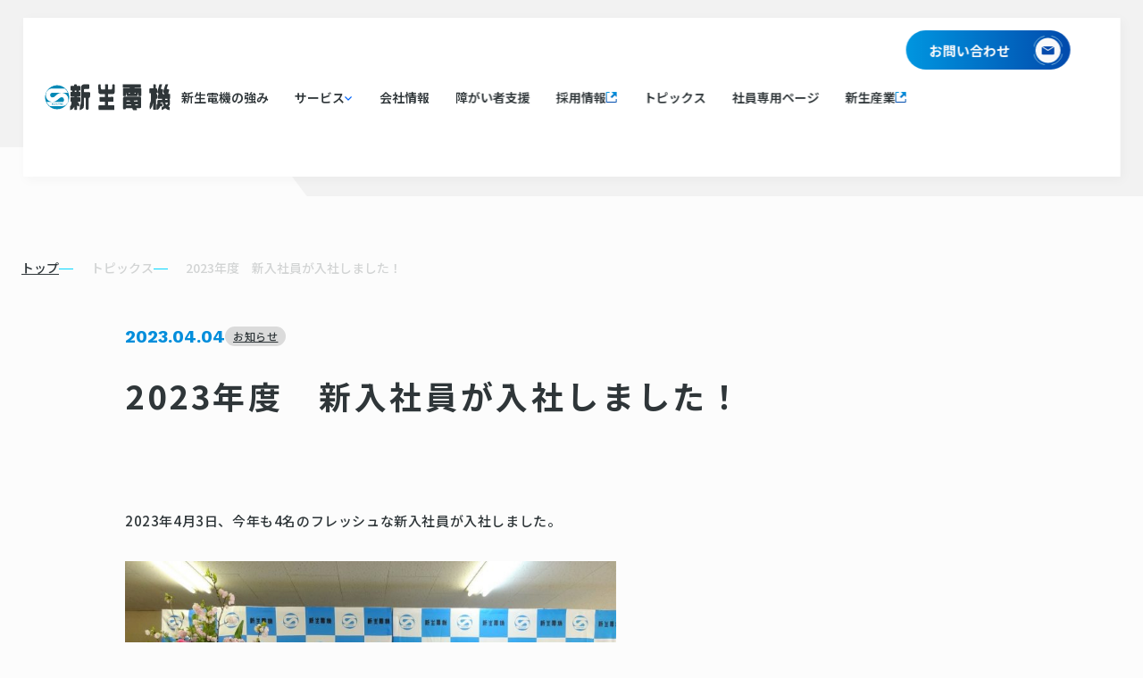

--- FILE ---
content_type: text/html; charset=UTF-8
request_url: https://www.shinseidenki.co.jp/%E3%81%8A%E7%9F%A5%E3%82%89%E3%81%9B/post-1464/
body_size: 65465
content:

<!DOCTYPE html>
<html lang="ja">

<head>
    <!-- Google tag (gtag.js) -->
    <script async src="https://www.googletagmanager.com/gtag/js?id=G-FWML6V0B2V"></script>
    <script>
      window.dataLayer = window.dataLayer || [];
      function gtag(){dataLayer.push(arguments);}
      gtag('js', new Date());

      gtag('config', 'G-FWML6V0B2V');
    </script>
    <meta charset="utf-8">
    <meta http-equiv="X-UA-Compatible" content="IE=edge">
    <meta name="viewport" content="width=device-width, initial-scale=1">
    <meta name="format-detection" content="telephone=no">
    <link href="https://www.shinseidenki.co.jp/favicon.ico" rel="icon" type="image/x-icon">
    <link href="https://www.shinseidenki.co.jp/apple-touch-icon-180x180.png" rel="apple-touch-icon" sizes="180x180">
    <!-- css -->
    <link rel="stylesheet" href="https://cdn.jsdelivr.net/npm/swiper@11/swiper-bundle.min.css" type="text/css" media="all" />
    <link href="https://www.shinseidenki.co.jp/wp-content/themes/shinseidenki/assets/css/style.css?250122" rel="stylesheet">
    <!-- js -->
    <script type="module" src="https://www.shinseidenki.co.jp/wp-content/themes/shinseidenki/assets/js/main.js" defer></script>
    <!-- フォント -->
    <link rel="preconnect" href="https://fonts.googleapis.com">
    <link rel="preconnect" href="https://fonts.gstatic.com" crossorigin>
    <link href="https://fonts.googleapis.com/css2?family=Noto+Sans+JP:wght@100..900&family=Work+Sans:ital,wght@0,100..900;1,100..900&display=swap" rel="stylesheet">

    <meta name='robots' content='max-image-preview:large' />
	<style>img:is([sizes="auto" i], [sizes^="auto," i]) { contain-intrinsic-size: 3000px 1500px }</style>
	
<!-- SEO SIMPLE PACK 3.6.2 -->
<title>2023年度　新入社員が入社しました！ | 新生電機｜制御・電子機器等の専門商社</title>
<meta name="description" content="&nbsp; 2023年4月3日、今年も4名のフレッシュな新入社員が入社しました。 &nbsp; &nbsp; &nbsp; 新生電機の一員として、失敗を恐れず様々なことに挑戦し、 飛躍してくれることに期待します！ &nbsp; &amp;nbsp">
<link rel="canonical" href="https://www.shinseidenki.co.jp/%e3%81%8a%e7%9f%a5%e3%82%89%e3%81%9b/post-1464/">
<meta property="og:locale" content="ja_JP">
<meta property="og:type" content="article">
<meta property="og:image" content="https://www.shinseidenki.co.jp/wp-content/uploads/2024/11/ogp.png">
<meta property="og:title" content="2023年度　新入社員が入社しました！ | 新生電機｜制御・電子機器等の専門商社">
<meta property="og:description" content="&nbsp; 2023年4月3日、今年も4名のフレッシュな新入社員が入社しました。 &nbsp; &nbsp; &nbsp; 新生電機の一員として、失敗を恐れず様々なことに挑戦し、 飛躍してくれることに期待します！ &nbsp; &amp;nbsp">
<meta property="og:url" content="https://www.shinseidenki.co.jp/%e3%81%8a%e7%9f%a5%e3%82%89%e3%81%9b/post-1464/">
<meta property="og:site_name" content="新生電機｜制御・電子機器等の専門商社">
<meta name="twitter:card" content="summary">
<!-- / SEO SIMPLE PACK -->

<script type="text/javascript">
/* <![CDATA[ */
window._wpemojiSettings = {"baseUrl":"https:\/\/s.w.org\/images\/core\/emoji\/15.0.3\/72x72\/","ext":".png","svgUrl":"https:\/\/s.w.org\/images\/core\/emoji\/15.0.3\/svg\/","svgExt":".svg","source":{"concatemoji":"https:\/\/www.shinseidenki.co.jp\/wp-includes\/js\/wp-emoji-release.min.js?ver=6.7.3"}};
/*! This file is auto-generated */
!function(i,n){var o,s,e;function c(e){try{var t={supportTests:e,timestamp:(new Date).valueOf()};sessionStorage.setItem(o,JSON.stringify(t))}catch(e){}}function p(e,t,n){e.clearRect(0,0,e.canvas.width,e.canvas.height),e.fillText(t,0,0);var t=new Uint32Array(e.getImageData(0,0,e.canvas.width,e.canvas.height).data),r=(e.clearRect(0,0,e.canvas.width,e.canvas.height),e.fillText(n,0,0),new Uint32Array(e.getImageData(0,0,e.canvas.width,e.canvas.height).data));return t.every(function(e,t){return e===r[t]})}function u(e,t,n){switch(t){case"flag":return n(e,"\ud83c\udff3\ufe0f\u200d\u26a7\ufe0f","\ud83c\udff3\ufe0f\u200b\u26a7\ufe0f")?!1:!n(e,"\ud83c\uddfa\ud83c\uddf3","\ud83c\uddfa\u200b\ud83c\uddf3")&&!n(e,"\ud83c\udff4\udb40\udc67\udb40\udc62\udb40\udc65\udb40\udc6e\udb40\udc67\udb40\udc7f","\ud83c\udff4\u200b\udb40\udc67\u200b\udb40\udc62\u200b\udb40\udc65\u200b\udb40\udc6e\u200b\udb40\udc67\u200b\udb40\udc7f");case"emoji":return!n(e,"\ud83d\udc26\u200d\u2b1b","\ud83d\udc26\u200b\u2b1b")}return!1}function f(e,t,n){var r="undefined"!=typeof WorkerGlobalScope&&self instanceof WorkerGlobalScope?new OffscreenCanvas(300,150):i.createElement("canvas"),a=r.getContext("2d",{willReadFrequently:!0}),o=(a.textBaseline="top",a.font="600 32px Arial",{});return e.forEach(function(e){o[e]=t(a,e,n)}),o}function t(e){var t=i.createElement("script");t.src=e,t.defer=!0,i.head.appendChild(t)}"undefined"!=typeof Promise&&(o="wpEmojiSettingsSupports",s=["flag","emoji"],n.supports={everything:!0,everythingExceptFlag:!0},e=new Promise(function(e){i.addEventListener("DOMContentLoaded",e,{once:!0})}),new Promise(function(t){var n=function(){try{var e=JSON.parse(sessionStorage.getItem(o));if("object"==typeof e&&"number"==typeof e.timestamp&&(new Date).valueOf()<e.timestamp+604800&&"object"==typeof e.supportTests)return e.supportTests}catch(e){}return null}();if(!n){if("undefined"!=typeof Worker&&"undefined"!=typeof OffscreenCanvas&&"undefined"!=typeof URL&&URL.createObjectURL&&"undefined"!=typeof Blob)try{var e="postMessage("+f.toString()+"("+[JSON.stringify(s),u.toString(),p.toString()].join(",")+"));",r=new Blob([e],{type:"text/javascript"}),a=new Worker(URL.createObjectURL(r),{name:"wpTestEmojiSupports"});return void(a.onmessage=function(e){c(n=e.data),a.terminate(),t(n)})}catch(e){}c(n=f(s,u,p))}t(n)}).then(function(e){for(var t in e)n.supports[t]=e[t],n.supports.everything=n.supports.everything&&n.supports[t],"flag"!==t&&(n.supports.everythingExceptFlag=n.supports.everythingExceptFlag&&n.supports[t]);n.supports.everythingExceptFlag=n.supports.everythingExceptFlag&&!n.supports.flag,n.DOMReady=!1,n.readyCallback=function(){n.DOMReady=!0}}).then(function(){return e}).then(function(){var e;n.supports.everything||(n.readyCallback(),(e=n.source||{}).concatemoji?t(e.concatemoji):e.wpemoji&&e.twemoji&&(t(e.twemoji),t(e.wpemoji)))}))}((window,document),window._wpemojiSettings);
/* ]]> */
</script>
<style id='wp-emoji-styles-inline-css' type='text/css'>

	img.wp-smiley, img.emoji {
		display: inline !important;
		border: none !important;
		box-shadow: none !important;
		height: 1em !important;
		width: 1em !important;
		margin: 0 0.07em !important;
		vertical-align: -0.1em !important;
		background: none !important;
		padding: 0 !important;
	}
</style>
<link rel='stylesheet' id='wp-block-library-css' href='https://www.shinseidenki.co.jp/wp-includes/css/dist/block-library/style.min.css?ver=6.7.3' type='text/css' media='all' />
<style id='classic-theme-styles-inline-css' type='text/css'>
/*! This file is auto-generated */
.wp-block-button__link{color:#fff;background-color:#32373c;border-radius:9999px;box-shadow:none;text-decoration:none;padding:calc(.667em + 2px) calc(1.333em + 2px);font-size:1.125em}.wp-block-file__button{background:#32373c;color:#fff;text-decoration:none}
</style>
<style id='global-styles-inline-css' type='text/css'>
:root{--wp--preset--aspect-ratio--square: 1;--wp--preset--aspect-ratio--4-3: 4/3;--wp--preset--aspect-ratio--3-4: 3/4;--wp--preset--aspect-ratio--3-2: 3/2;--wp--preset--aspect-ratio--2-3: 2/3;--wp--preset--aspect-ratio--16-9: 16/9;--wp--preset--aspect-ratio--9-16: 9/16;--wp--preset--color--black: #000000;--wp--preset--color--cyan-bluish-gray: #abb8c3;--wp--preset--color--white: #ffffff;--wp--preset--color--pale-pink: #f78da7;--wp--preset--color--vivid-red: #cf2e2e;--wp--preset--color--luminous-vivid-orange: #ff6900;--wp--preset--color--luminous-vivid-amber: #fcb900;--wp--preset--color--light-green-cyan: #7bdcb5;--wp--preset--color--vivid-green-cyan: #00d084;--wp--preset--color--pale-cyan-blue: #8ed1fc;--wp--preset--color--vivid-cyan-blue: #0693e3;--wp--preset--color--vivid-purple: #9b51e0;--wp--preset--gradient--vivid-cyan-blue-to-vivid-purple: linear-gradient(135deg,rgba(6,147,227,1) 0%,rgb(155,81,224) 100%);--wp--preset--gradient--light-green-cyan-to-vivid-green-cyan: linear-gradient(135deg,rgb(122,220,180) 0%,rgb(0,208,130) 100%);--wp--preset--gradient--luminous-vivid-amber-to-luminous-vivid-orange: linear-gradient(135deg,rgba(252,185,0,1) 0%,rgba(255,105,0,1) 100%);--wp--preset--gradient--luminous-vivid-orange-to-vivid-red: linear-gradient(135deg,rgba(255,105,0,1) 0%,rgb(207,46,46) 100%);--wp--preset--gradient--very-light-gray-to-cyan-bluish-gray: linear-gradient(135deg,rgb(238,238,238) 0%,rgb(169,184,195) 100%);--wp--preset--gradient--cool-to-warm-spectrum: linear-gradient(135deg,rgb(74,234,220) 0%,rgb(151,120,209) 20%,rgb(207,42,186) 40%,rgb(238,44,130) 60%,rgb(251,105,98) 80%,rgb(254,248,76) 100%);--wp--preset--gradient--blush-light-purple: linear-gradient(135deg,rgb(255,206,236) 0%,rgb(152,150,240) 100%);--wp--preset--gradient--blush-bordeaux: linear-gradient(135deg,rgb(254,205,165) 0%,rgb(254,45,45) 50%,rgb(107,0,62) 100%);--wp--preset--gradient--luminous-dusk: linear-gradient(135deg,rgb(255,203,112) 0%,rgb(199,81,192) 50%,rgb(65,88,208) 100%);--wp--preset--gradient--pale-ocean: linear-gradient(135deg,rgb(255,245,203) 0%,rgb(182,227,212) 50%,rgb(51,167,181) 100%);--wp--preset--gradient--electric-grass: linear-gradient(135deg,rgb(202,248,128) 0%,rgb(113,206,126) 100%);--wp--preset--gradient--midnight: linear-gradient(135deg,rgb(2,3,129) 0%,rgb(40,116,252) 100%);--wp--preset--font-size--small: 13px;--wp--preset--font-size--medium: 20px;--wp--preset--font-size--large: 36px;--wp--preset--font-size--x-large: 42px;--wp--preset--spacing--20: 0.44rem;--wp--preset--spacing--30: 0.67rem;--wp--preset--spacing--40: 1rem;--wp--preset--spacing--50: 1.5rem;--wp--preset--spacing--60: 2.25rem;--wp--preset--spacing--70: 3.38rem;--wp--preset--spacing--80: 5.06rem;--wp--preset--shadow--natural: 6px 6px 9px rgba(0, 0, 0, 0.2);--wp--preset--shadow--deep: 12px 12px 50px rgba(0, 0, 0, 0.4);--wp--preset--shadow--sharp: 6px 6px 0px rgba(0, 0, 0, 0.2);--wp--preset--shadow--outlined: 6px 6px 0px -3px rgba(255, 255, 255, 1), 6px 6px rgba(0, 0, 0, 1);--wp--preset--shadow--crisp: 6px 6px 0px rgba(0, 0, 0, 1);}:where(.is-layout-flex){gap: 0.5em;}:where(.is-layout-grid){gap: 0.5em;}body .is-layout-flex{display: flex;}.is-layout-flex{flex-wrap: wrap;align-items: center;}.is-layout-flex > :is(*, div){margin: 0;}body .is-layout-grid{display: grid;}.is-layout-grid > :is(*, div){margin: 0;}:where(.wp-block-columns.is-layout-flex){gap: 2em;}:where(.wp-block-columns.is-layout-grid){gap: 2em;}:where(.wp-block-post-template.is-layout-flex){gap: 1.25em;}:where(.wp-block-post-template.is-layout-grid){gap: 1.25em;}.has-black-color{color: var(--wp--preset--color--black) !important;}.has-cyan-bluish-gray-color{color: var(--wp--preset--color--cyan-bluish-gray) !important;}.has-white-color{color: var(--wp--preset--color--white) !important;}.has-pale-pink-color{color: var(--wp--preset--color--pale-pink) !important;}.has-vivid-red-color{color: var(--wp--preset--color--vivid-red) !important;}.has-luminous-vivid-orange-color{color: var(--wp--preset--color--luminous-vivid-orange) !important;}.has-luminous-vivid-amber-color{color: var(--wp--preset--color--luminous-vivid-amber) !important;}.has-light-green-cyan-color{color: var(--wp--preset--color--light-green-cyan) !important;}.has-vivid-green-cyan-color{color: var(--wp--preset--color--vivid-green-cyan) !important;}.has-pale-cyan-blue-color{color: var(--wp--preset--color--pale-cyan-blue) !important;}.has-vivid-cyan-blue-color{color: var(--wp--preset--color--vivid-cyan-blue) !important;}.has-vivid-purple-color{color: var(--wp--preset--color--vivid-purple) !important;}.has-black-background-color{background-color: var(--wp--preset--color--black) !important;}.has-cyan-bluish-gray-background-color{background-color: var(--wp--preset--color--cyan-bluish-gray) !important;}.has-white-background-color{background-color: var(--wp--preset--color--white) !important;}.has-pale-pink-background-color{background-color: var(--wp--preset--color--pale-pink) !important;}.has-vivid-red-background-color{background-color: var(--wp--preset--color--vivid-red) !important;}.has-luminous-vivid-orange-background-color{background-color: var(--wp--preset--color--luminous-vivid-orange) !important;}.has-luminous-vivid-amber-background-color{background-color: var(--wp--preset--color--luminous-vivid-amber) !important;}.has-light-green-cyan-background-color{background-color: var(--wp--preset--color--light-green-cyan) !important;}.has-vivid-green-cyan-background-color{background-color: var(--wp--preset--color--vivid-green-cyan) !important;}.has-pale-cyan-blue-background-color{background-color: var(--wp--preset--color--pale-cyan-blue) !important;}.has-vivid-cyan-blue-background-color{background-color: var(--wp--preset--color--vivid-cyan-blue) !important;}.has-vivid-purple-background-color{background-color: var(--wp--preset--color--vivid-purple) !important;}.has-black-border-color{border-color: var(--wp--preset--color--black) !important;}.has-cyan-bluish-gray-border-color{border-color: var(--wp--preset--color--cyan-bluish-gray) !important;}.has-white-border-color{border-color: var(--wp--preset--color--white) !important;}.has-pale-pink-border-color{border-color: var(--wp--preset--color--pale-pink) !important;}.has-vivid-red-border-color{border-color: var(--wp--preset--color--vivid-red) !important;}.has-luminous-vivid-orange-border-color{border-color: var(--wp--preset--color--luminous-vivid-orange) !important;}.has-luminous-vivid-amber-border-color{border-color: var(--wp--preset--color--luminous-vivid-amber) !important;}.has-light-green-cyan-border-color{border-color: var(--wp--preset--color--light-green-cyan) !important;}.has-vivid-green-cyan-border-color{border-color: var(--wp--preset--color--vivid-green-cyan) !important;}.has-pale-cyan-blue-border-color{border-color: var(--wp--preset--color--pale-cyan-blue) !important;}.has-vivid-cyan-blue-border-color{border-color: var(--wp--preset--color--vivid-cyan-blue) !important;}.has-vivid-purple-border-color{border-color: var(--wp--preset--color--vivid-purple) !important;}.has-vivid-cyan-blue-to-vivid-purple-gradient-background{background: var(--wp--preset--gradient--vivid-cyan-blue-to-vivid-purple) !important;}.has-light-green-cyan-to-vivid-green-cyan-gradient-background{background: var(--wp--preset--gradient--light-green-cyan-to-vivid-green-cyan) !important;}.has-luminous-vivid-amber-to-luminous-vivid-orange-gradient-background{background: var(--wp--preset--gradient--luminous-vivid-amber-to-luminous-vivid-orange) !important;}.has-luminous-vivid-orange-to-vivid-red-gradient-background{background: var(--wp--preset--gradient--luminous-vivid-orange-to-vivid-red) !important;}.has-very-light-gray-to-cyan-bluish-gray-gradient-background{background: var(--wp--preset--gradient--very-light-gray-to-cyan-bluish-gray) !important;}.has-cool-to-warm-spectrum-gradient-background{background: var(--wp--preset--gradient--cool-to-warm-spectrum) !important;}.has-blush-light-purple-gradient-background{background: var(--wp--preset--gradient--blush-light-purple) !important;}.has-blush-bordeaux-gradient-background{background: var(--wp--preset--gradient--blush-bordeaux) !important;}.has-luminous-dusk-gradient-background{background: var(--wp--preset--gradient--luminous-dusk) !important;}.has-pale-ocean-gradient-background{background: var(--wp--preset--gradient--pale-ocean) !important;}.has-electric-grass-gradient-background{background: var(--wp--preset--gradient--electric-grass) !important;}.has-midnight-gradient-background{background: var(--wp--preset--gradient--midnight) !important;}.has-small-font-size{font-size: var(--wp--preset--font-size--small) !important;}.has-medium-font-size{font-size: var(--wp--preset--font-size--medium) !important;}.has-large-font-size{font-size: var(--wp--preset--font-size--large) !important;}.has-x-large-font-size{font-size: var(--wp--preset--font-size--x-large) !important;}
:where(.wp-block-post-template.is-layout-flex){gap: 1.25em;}:where(.wp-block-post-template.is-layout-grid){gap: 1.25em;}
:where(.wp-block-columns.is-layout-flex){gap: 2em;}:where(.wp-block-columns.is-layout-grid){gap: 2em;}
:root :where(.wp-block-pullquote){font-size: 1.5em;line-height: 1.6;}
</style>
<link rel="https://api.w.org/" href="https://www.shinseidenki.co.jp/wp-json/" /><link rel="alternate" title="JSON" type="application/json" href="https://www.shinseidenki.co.jp/wp-json/wp/v2/posts/1464" /><link rel="EditURI" type="application/rsd+xml" title="RSD" href="https://www.shinseidenki.co.jp/xmlrpc.php?rsd" />
<meta name="generator" content="WordPress 6.7.3" />
<link rel='shortlink' href='https://www.shinseidenki.co.jp/?p=1464' />
<link rel="alternate" title="oEmbed (JSON)" type="application/json+oembed" href="https://www.shinseidenki.co.jp/wp-json/oembed/1.0/embed?url=https%3A%2F%2Fwww.shinseidenki.co.jp%2F%25e3%2581%258a%25e7%259f%25a5%25e3%2582%2589%25e3%2581%259b%2Fpost-1464%2F" />
<link rel="alternate" title="oEmbed (XML)" type="text/xml+oembed" href="https://www.shinseidenki.co.jp/wp-json/oembed/1.0/embed?url=https%3A%2F%2Fwww.shinseidenki.co.jp%2F%25e3%2581%258a%25e7%259f%25a5%25e3%2582%2589%25e3%2581%259b%2Fpost-1464%2F&#038;format=xml" />
</head>

<body>
    <header>
        <div class="js-scroll-header l-header">
            <div class="l-header-main">
                <a href="https://www.shinseidenki.co.jp/" class="c-logo l-header-main__logo">
                    <svg class="c-logo-object">
                        <use href="#svg-logo-object" />
                    </svg>
                    <svg class="c-logo-text">
                        <use href="#svg-logo-text" />
                    </svg>
                </a>
                <nav class="l-header-main__nav">
                    <ul>
                        <li>
                            <a href="https://www.shinseidenki.co.jp/strength/" class="u-hover">
                                <span class="u-hover-underline">新生電機の強み</span>
                            </a>
                        </li>
                        <li class="_drawer_item">
                            <p>サービス</p>
                            <ul class="_drawer_menu">
                                <li>
                                    <a href="https://www.shinseidenki.co.jp/products/" class="u-hover _drawer_link"><span class="u-hover-underline">取扱い商品群</span></a>
                                </li>
                                <li>
                                    <a href="https://www.shinseidenki.co.jp/manufacturer/" class="u-hover _drawer_link"><span class="u-hover-underline">取扱いメーカー</span></a>
                                </li>
                                <li>
                                    <a href="https://www.shinseidenki.co.jp/solution/" class="u-hover _drawer_link"><span class="u-hover-underline">ソリューション</span></a>
                                </li>
                            </ul>
                        </li>
                        <li class="u-12">
                            <a href="https://www.shinseidenki.co.jp/products/">取扱い商品群</a>
                        </li>
                        <li class="u-12">
                            <a href="https://www.shinseidenki.co.jp/manufacturer/">取扱いメーカー</a>
                        </li>
                        <li class="u-12">
                            <a href="https://www.shinseidenki.co.jp/solution/">ソリューション</a>
                        </li>
                        <li>
                            <a href="https://www.shinseidenki.co.jp/company/" class="u-hover">
                                <span class="u-hover-underline">会社情報</span>
                            </a>
                        </li>
                        <li>
                            <a href="https://www.shinseidenki.co.jp/support/" class="u-hover">
                                <span class="u-hover-underline">障がい者支援</span>
                            </a>
                        </li>
                        <li>
                            <a href="https://www.shinseidenki.co.jp/recruit/" class="u-hover _link_icon" target="_blank">
                                <span class="u-hover-underline">採用情報</span>
                            </a>
                        </li>
                        <li>
                            <a href="https://www.shinseidenki.co.jp/news/" class="u-hover">
                                <span class="u-hover-underline">トピックス</span>
                            </a>
                        </li>
                        <li>
                            <a href="https://www.shinseidenki.co.jp/blog/" target="_blank" class="u-hover">
                                <span class="u-hover-underline">社員専用ページ</span>
                            </a>
                        </li>
                        <li>
                            <a href="https://www.shinsei-sangyo.co.jp/" class="u-hover _link_icon" target="_blank">
                                <span class="u-hover-underline">新生産業</span>
                            </a>
                        </li>
                    </ul>
                    <a href="https://www.shinseidenki.co.jp/contact/" class="u-12 _slide_menu_contact">
                        <div class="_inner">
                            <p class="c-en _title --contact">
                                <span class="_circle"><svg class="_inner_circle">
                                        <use href="#svg-circle-mail" />
                                    </svg></span>
                                CONTACT FORM
                            </p>
                        </div>
                    </a>
                    <div class="u-12 _slide_menu_tel">
                        <div class="_inner">
                            <p class="c-en _title">
                                <span class="_circle"><svg class="_inner_circle">
                                        <use href="#svg-circle-tel" />
                                    </svg></span>
                                TEL
                            </p>
                            <a href="tel:086-263-1115" class="c-en _tel_number">086-263-1115</a>
                            <p class="_time">営業時間<span class="c-en">8:30 - 17:30</span></p>
                        </div>
                    </div>
                </nav>
            </div>
            <div class="l-header-side">
                <a href="https://www.shinseidenki.co.jp/contact/" class="l-header-side__contact">
                    <p>お問い合わせ</p>
                    <span class="_contact_circle">
                      <div class="_inner_circle">
                        <span class="_mail-icon"></span>
                      </div>
                    </span>
                    <svg class="_contact-button-line">
                        <use href="#svg-contact-button-line" />
                    </svg>
                </a>
                <button class="js-ham-click l-header-side__ham">
                    <span></span>
                    <span></span>
                </button>
            </div>
        </div>
    </header>
    

<main class="p-single --past">
    <section class="p-single-post">

        
<ol class="c-breadcrumb">
    <li class="--top" itemprop="itemListElement" itemscope itemtype="https://schema.org/ListItem">
        <a itemprop="item" href="https://www.shinseidenki.co.jp"><span itemprop="name">トップ</span></a>
        <meta itemprop="position" content="1">
    </li>
    
    <li class="breadcrumb__item" itemprop="itemListElement" itemscope itemtype="https://schema.org/ListItem">
        <a itemscope itemtype="https://schema.org/WebPage" itemprop="item" itemid="https://www.shinseidenki.co.jp/news/" href="https://www.shinseidenki.co.jp/news/">
            <span itemprop="name">トピックス</span>
        </a>
        <meta itemprop="position" content="2">
    </li>

    <li class="breadcrumb__item" itemprop="itemListElement" itemscope itemtype="https://schema.org/ListItem">
        <span itemprop="name">2023年度　新入社員が入社しました！</span>
        <meta itemprop="position" content="3">
    </li>

    
</ol>

        <div class="p-single-post__deta">
            <p class="c-en _date">2023.04.04</p>

                        <p class="_tag">
                <a href="https://www.shinseidenki.co.jp/news/%e3%81%8a%e7%9f%a5%e3%82%89%e3%81%9b">お知らせ</a>
            </p>
            
        </div>
        <div class="c-contents-single">
            <div class="p-single-post__content">
                <h1>2023年度　新入社員が入社しました！</h1>
                <p>&nbsp;</p>
<p>2023年4月3日、今年も4名のフレッシュな新入社員が入社しました。</p>
<p>&nbsp;</p>
<p><a href="https://www.shinseidenki.co.jp/wp-content/uploads/2023/04/入社式4人全員.jpg" target="_blank" rel="noopener"><img fetchpriority="high" decoding="async" src="https://www.shinseidenki.co.jp/wp-content/uploads/2023/04/入社式4人全員-1024x741.jpg" alt="" width="550" height="398" class="alignnone wp-image-1496" srcset="https://www.shinseidenki.co.jp/wp-content/uploads/2023/04/入社式4人全員-1024x741.jpg 1024w, https://www.shinseidenki.co.jp/wp-content/uploads/2023/04/入社式4人全員-300x217.jpg 300w, https://www.shinseidenki.co.jp/wp-content/uploads/2023/04/入社式4人全員-768x555.jpg 768w, https://www.shinseidenki.co.jp/wp-content/uploads/2023/04/入社式4人全員-1536x1111.jpg 1536w, https://www.shinseidenki.co.jp/wp-content/uploads/2023/04/入社式4人全員.jpg 1579w" sizes="(max-width: 550px) 100vw, 550px" /></a></p>
<p>&nbsp;</p>
<p>&nbsp;</p>
<p>新生電機の一員として、失敗を恐れず様々なことに挑戦し、</p>
<p>飛躍してくれることに期待します！</p>
<p>&nbsp;</p>
<p>&nbsp;</p>
<p>新たなメンバーと共に、新生電機は今後も<span>お客様のパートナーとして</span></p>
<p><span>頼られる、</span><span>信頼される存在、関係であり続けられるよう、引き続き</span></p>
<p>励んでいきたいと思いますので、今後とも宜しくお願い致します。</p>
<p>&nbsp;</p>
<p>&nbsp;</p>
<p>&nbsp;</p>
            </div>
        </div>
        <div class="p-single-post__pagination">
            <a class="_back" href="https://www.shinseidenki.co.jp/%e3%81%8a%e7%9f%a5%e3%82%89%e3%81%9b/post-1452/" rel="prev">当社のマスク着用について</a>                        <a href="https://www.shinseidenki.co.jp/news/" class="c-post-button --reverse">記事一覧を見る</a>
            <a class="_next" href="https://www.shinseidenki.co.jp/%e3%81%8a%e7%9f%a5%e3%82%89%e3%81%9b/post-1611/" rel="next">臨時休業のお知らせ</a>        </div>
    </section>
</main>

<footer class="l-footer">
    <div class="l-footer-head">
        <div class="l-footer-head__bg"></div>
        <svg class="l-footer-head__line">
            <use class="u-pc" href="#svg-footer-line" />
            <use class="u-sp" href="#svg-footer-line-sp" />
        </svg>
        <a href="#" class="c-en l-footer-head__link">PAGE TOP</a>
    </div>
    <div class="l-footer-contact">
        <p class="c-en l-footer-contact__text">
            CONTACT
            <span class="c-copy">お電話またはフォームにてお問い合わせください</span>
        </p>
    </div>
    <div class="l-footer-2column">
        <div class="c-contents-inner">
            <a href="https://www.shinseidenki.co.jp/contact/" class="u-hover-circle l-footer-2column__item --form">
                <div class="_inner">
                    <p class="c-en l-footer-2column__item__title">
                        <svg class="_circle">
                            <use href="#svg-circle-mail" />
                        </svg>
                        CONTACT FORM
                    </p>
                    <div class="_under">
                        <p class="c-copy">
                            24時間各種お問い合わせを受付しております。<br class="u-pc">
                            2営業日以内に担当者より返信いたします。
                        </p>
                        <div class="c-button-circle"><span class="_arrow"></span></div>
                    </div>
                </div>
            </a>
            <div class="l-footer-2column__item --tel">
                <p class="c-en l-footer-2column__item__title">
                    <svg class="_circle">
                        <use href="#svg-circle-tel" />
                    </svg>
                    TEL
                </p>
                <a href="tel:086-263-1115" class="c-en _tel_number">086-263-1115</a>
                <p class="_time">営業時間<span class="c-en">8:30 - 17:30</span></p>
            </div>
        </div>
    </div>
    <div class="l-footer-main">
        <div class="_inner">
            <div class="l-footer-main__company">
                <a href="https://www.shinseidenki.co.jp" class="c-logo --white">
                    <svg class="c-logo-object">
                        <use href="#svg-logo-object" />
                    </svg>
                    <svg class="c-logo-text">
                        <use href="#svg-logo-text" />
                    </svg>
                </a>
                <p class="_footer_company">
                    新生電機株式会社　本社<br>
                    〒700-0943 <br class="u-sp">岡山県岡山市南区新福1丁目5番6号<br>
                    TEL.086-263-1115　FAX.086-263-6930
                </p>
            </div>
            <div class="l-footer-main__nav">
                <ul>
                    <li><a href="https://www.shinseidenki.co.jp/strength/" class="u-hover"><span class="u-hover-underline">新生電機の強み</span></a></li>
                    <li><a href="https://www.shinseidenki.co.jp/products/" class="u-hover"><span class="u-hover-underline">取扱い商品群</span></a></li>
                    <li><a href="https://www.shinseidenki.co.jp/manufacturer/" class="u-hover"><span class="u-hover-underline">取扱メーカー</span></a></li>
                    <li><a href="https://www.shinseidenki.co.jp/solution/" class="u-hover"><span class="u-hover-underline">ソリューション</span></a></li>
                    <li><a href="https://www.shinseidenki.co.jp/company/" class="u-hover"><span class="u-hover-underline">会社情報</span></a></li>
                    <li><a href="https://www.shinseidenki.co.jp/support/" class="u-hover"><span class="u-hover-underline">障がい者支援</span></a></li>
                    <li><a href="https://www.shinseidenki.co.jp/recruit/" target="_blank" class="u-hover"><span class="u-hover-underline">採用情報</span><svg class="_link_icon"><use href="#svg-externallink-icon" /></svg></a></li>
                    <li><a href="https://www.shinseidenki.co.jp/news/" class="u-hover"><span class="u-hover-underline">トピックス</span></a></li>
                    <li><a href="https://www.shinseidenki.co.jp/blog/" class="u-hover"><span class="u-hover-underline">社員専用ページ</span></a></li>
                    <li><a href="https://www.shinsei-sangyo.co.jp/" target="_blank" class="u-hover"><span class="u-hover-underline">新生産業</span><svg class="_link_icon"><use href="#svg-externallink-icon" /></svg></a></li>
                </ul>
            </div>
        </div>
    </div>
    <div class="l-footer-policy">
        <div class="_inner">
            <span class="u-hover js-privacy-btn"><span class="u-hover-underline">個人情報の取り扱いについて</span></span>
        </div>
    </div>
    <div class="l-footer-support">
        <div class="c-contents-inner">
            <div class="u-img l-footer-support__logo --support01"><img src="https://www.shinseidenki.co.jp/wp-content/themes/shinseidenki/assets/images/l-footer-support01.webp" alt=""></div>
            <div class="u-img l-footer-support__logo --support02"><img src="https://www.shinseidenki.co.jp/wp-content/themes/shinseidenki/assets/images/l-footer-support02.webp" alt=""></div>
            <div class="u-img l-footer-support__logo --support03"><img src="https://www.shinseidenki.co.jp/wp-content/themes/shinseidenki/assets/images/l-footer-support03.webp" alt=""></div>
        </div>
    </div>
    <div class="l-footer-copyright">
        <div class="c-contents-inner">
            <small class="" translate="no">Copyright© 新生電機株式会社 All Rights Reserved.</small>
        </div>
    </div>
</footer>
<svg style="display: none;">
    <symbol id="svg-loading-line" viewBox="0 0 1600 176.084">
        <path d="M2490-20647.687h920.563l194.7-175.084H4090" transform="translate(-2490 20823.271)" fill="none" stroke="#707070" stroke-width="1" stroke-dasharray="2000 2000" />
    </symbol>
    <symbol id="svg-loading-line-sp" viewBox="0 0 768 65.158">
        <path d="M2293-20781.736l401.089,0,73-64.158H3061" transform="translate(-2292.999 20846.391)" fill="none" stroke="#707070" stroke-width="1" stroke-dasharray="2000 2000" />
    </symbol>
    <symbol id="svg-logo-object" viewBox="0 0 28.891 28.904">
        <g transform="translate(-75.643 -69.768)">
            <path d="M4399.084,23854.813a13.935,13.935,0,1,1,9.862,4.09A13.844,13.844,0,0,1,4399.084,23854.813Zm-2.359-4.365a13.455,13.455,0,0,0,3.856,4.963h13.85a9.335,9.335,0,0,0,4.443-1.467,6.717,6.717,0,0,0,2.94-5.252l.006-.076.012-.078a7.789,7.789,0,0,0-2.365-6.67,8.266,8.266,0,0,0-3.425-1.828,8.35,8.35,0,0,0-1.94-.2,7.463,7.463,0,0,0-4.562,1.389c-1.126.875-2.03,1.654-2.76,2.283l-.03.023a10.849,10.849,0,0,1-1.527,1.209,4.528,4.528,0,0,1-1.7.365,2.413,2.413,0,0,1-2.335-1.461,2.713,2.713,0,0,1,.084-2.7,2.57,2.57,0,0,1,2.054-1.238h17.951a13.462,13.462,0,0,0-3.617-4.939h-15.1a6.943,6.943,0,0,0-4.054,1.789,7.347,7.347,0,0,0-2.557,5.127c-.024.262-.036.537-.036.82a7.865,7.865,0,0,0,1.072,4.16,7.211,7.211,0,0,0,2.347,2.348,9.336,9.336,0,0,0,3.407,1.275h.018a5.194,5.194,0,0,0,.91.066,7.883,7.883,0,0,0,5.107-1.916c2.88-2.455,3.078-2.605,4.27-3.281a2.163,2.163,0,0,1,1.06-.252,2.619,2.619,0,0,1,2.64,2.2c.348,2.066-.114,3.006-1.658,3.348-.335.012-2.084.023-5.2.023-5.329,0-12.844-.023-12.921-.023Zm17.574,2.383a.9.9,0,0,1,.892-1.023.774.774,0,0,1,.838.688h-.4a.4.4,0,0,0-.431-.334c-.2,0-.485.131-.485.676,0,.354.138.664.485.664a.419.419,0,0,0,.431-.365h.4a.8.8,0,0,1-.844.719C4414.67,23853.854,4414.3,23853.506,4414.3,23852.83Zm-6.311,0a.9.9,0,0,1,.892-1.023.771.771,0,0,1,.838.688h-.4a.4.4,0,0,0-.431-.334c-.2,0-.485.131-.485.676,0,.354.138.664.485.664a.419.419,0,0,0,.431-.365h.4a.8.8,0,0,1-.844.719C4408.359,23853.854,4407.988,23853.506,4407.988,23852.83Zm5.616.971v-1.941h.4v1.941Zm-.748,0a1.389,1.389,0,0,1-.042-.391c0-.264-.018-.371-.317-.371h-.419v.762h-.4v-1.941h.982a.548.548,0,0,1,.611.551.464.464,0,0,1-.3.461c.156.072.246.127.246.492,0,.287,0,.354.083.389v.049Zm-.779-1.084h.479c.21,0,.312-.078.312-.27,0-.1-.048-.252-.281-.252h-.509Zm-1.628,1.084v-1.6h-.587v-.342h1.581v.342h-.586v1.6Zm-4.174,0v-1.941h1.425v.342h-1.03v.406h.946v.348h-.946v.5h1.078v.342Zm-1.658,0v-1.941h.407v1.594h.964v.348Zm-1.8,0v-1.941h1.431v.342h-1.03v.406h.946v.348h-.946v.5h1.072v.342Z" transform="translate(-4318.857 -23760.73)" stroke-miterlimit="10" stroke-width="1" />
        </g>
    </symbol>
    <symbol id="svg-logo-text" viewBox="0 0 114.109 30.406">
      <g transform="translate(-36.641 0.5)">
        <path d="M317.735,1.014c-.041.228-.054,2.221-.026,4.419.053,4.357.079,4.534.769,5.27.671.714.969.768,4.031.768h2.771V14.63l-3.069.029s-2.068.027-2.44.027a.575.575,0,0,0-.633.593c0,.224-.025,1.924-.025,1.924-.012,1.026-.015,1.642,0,2.021.021.454.227.721.655.745.487.027,1.472.04,2.61.04h2.9V24.1h-3.542c-1.517,0-2.561.044-3.045.044s-.732.214-.732.737c0,.415.016,3.24.016,3.687,0,.559.19.894.864.894s3.7.015,8.051.015c3.711,0,7.618.023,8.139.023s.852-.087.852-.533.013-1.35,0-2.243c0,0-.024-1.578-.024-2.025s-.236-.6-.794-.6c-.409,0-2.805.026-2.805.026L328.67,24.1V20.008h2.917c1.336,0,2.085-.008,2.516-.039.373-.027.72-.079.743-.633.016-.367.019-1.232.019-2.01,0-.821-.019-1.527-.019-1.973s-.1-.68-.446-.707c-.413-.033-1.261-.016-2.7-.016H328.67V11.485l2.846-.036s2.015-.033,2.846-.033a1.841,1.841,0,0,0,1.788-1.952V.912a.561.561,0,0,0-.56-.484c-.1-.007-1.2-.025-1.3-.027-.444-.008-.638.2-.685.511s-.08,1.028-.129,2.04c-.107,2.232-.224,2.749-.7,3.11a7.235,7.235,0,0,1-2.145.147l-1.957,0V3.42c0-1.412,0-2.217,0-2.508a.465.465,0,0,0-.3-.488,12.08,12.08,0,0,0-1.529-.031s-.89.028-1.187.028-.372.156-.372.491c0,.372.029,2.41.029,2.41l-.029,2.891h-1.934a10.486,10.486,0,0,1-2.169-.123c-.5-.266-.721-.975-.81-3.149a17.652,17.652,0,0,1-.006-1.817c0-.4-.169-.635-.528-.635h-1.55c-.41,0-.5.244-.549.526" transform="translate(-248.635 -0.303)" stroke="rgba(0,0,0,0)" stroke-width="1"/>
        <path d="M587.68.969c0,.349.01,3.921.01,3.921h-3.633c-.571,0-.769.372-.76.918.013.793-.029,2.922,0,3.821a.688.688,0,0,0,.732.757H585v4.352c0,4.012-.018,4.424-.234,5.209a7.252,7.252,0,0,1-1.041,2.3,46.467,46.467,0,0,0-.023,6.487,4.578,4.578,0,0,0,1.445-1.191,13.2,13.2,0,0,0,2.235-5.834l.281-1.566s0,8.042,0,8.451.172.549.433.549h2.308a.425.425,0,0,0,.382-.472c0-.263.026-5.81.026-5.81.019-3.461.057-6.283.088-6.283a3.919,3.919,0,0,1,.559.356l.5.356.036-2.549c.019-1.4.007-2.712-.029-2.915a2.624,2.624,0,0,0-.415-.849,4.241,4.241,0,0,1-.353-.574s.352-.389.551-.579a1.047,1.047,0,0,0,.322-.769c0-.679.007-2.55-.05-3.5-.026-.447-.379-.669-.943-.669H590.5V.919a.688.688,0,0,0-.659-.667c-.242,0-.972,0-1.514,0a.661.661,0,0,0-.645.72" transform="translate(-456.495 -0.195)" stroke="rgba(0,0,0,0)" stroke-width="1"/>
        <path d="M623.686.476c-.548,1.827-1.989,6.846-2.209,7.692-.13.5-.093,1.352.155,1.532.316.23.6.446.782.6a.678.678,0,0,1,.18.775c-.149.447-.36.965-.622,1.69a6.15,6.15,0,0,0-.339,1.646c-.04.643.018,2.1,1.135,2.1h3.943v.382a8.558,8.558,0,0,0,.14.906h-4.269a1.113,1.113,0,0,0-1.107,1.01c0,.447-.036,3.313-.036,3.313l-.606.595a1.283,1.283,0,0,0-.383.943c.01.646.01,4.5.01,4.789,0,.372.465.543.819.447a3.91,3.91,0,0,0,1.5-.818,4.561,4.561,0,0,0,1.425-2.146l.271-.818,1.823-.014a.778.778,0,0,0,.745-.856c0-.2.011-1.479.011-1.75,0-.558-.235-.957-.682-.957h-1.652V20.64s2.351-.016,2.582-.016a19.952,19.952,0,0,0,.98,3.136l.387.925-.6.313c-.327.176-.761.39-.954.475-.583.261-.839.433-.848,1.036,0,.32-.014,1.769.021,2.031.065.485.2.469.466.469a9.919,9.919,0,0,0,1.933-.937c.9-.51,1.68-.932,1.719-.932a2.587,2.587,0,0,1,.508.391,7.237,7.237,0,0,0,3.728,1.665l.715.083v-3.5l-.62-.2c-.981-.316-1.012-.361-.443-.842a3.2,3.2,0,0,0,1.292-2.778c0-.316,0-3.35,0-3.666,0-.3-.039-.5-.374-.5V16.418c.335,0,.611-.131.611-.633,0-.783-.015-3.648-.015-4.243,0-.484-.217-.645-.663-.645-.224,0-.436-.008-.664-.008-.555,0-.735-.25-.567-.911.332-1.3.685-2.53.834-3.2a.7.7,0,0,0-.447-.893c-.484-.168-1.659-.458-1.775-.508-.421-.181-.57-.367-.4-.832.308-.854,1.226-3.678,1.34-4.076.077-.267-.071-.446-.279-.446-.369,0-1.5-.006-2.14,0-.22,0-.391.112-.5.421-.425,1.253-1.947,5.514-2.277,6.764-.384,1.464-.22,2.329.585,3.083a.854.854,0,0,1,.3.763,2.683,2.683,0,0,1-.1.712c-.092.234-.092.234-.171-.012a1.248,1.248,0,0,0-.728-.791,1.115,1.115,0,0,0-.4-.075c-.724,0-.792-.267-.424-1.646.259-.968.526-2.038.616-2.49A.675.675,0,0,0,627.5,5.9c-.205-.069-1.434-.426-1.707-.51-.368-.114-.4-.42-.273-.943.124-.5.993-3.25,1.141-3.871.065-.27.025-.571-.446-.571l-1.849,0a.6.6,0,0,0-.682.476m9.1,17.313h-2.478l.035-1.311,2.444.024Zm.163,4.189a5.388,5.388,0,0,1-1.591,1.233,6.672,6.672,0,0,1-.952-2.514c.224,0,2.32.012,2.847.012a2.129,2.129,0,0,1-.3,1.269" transform="translate(-485.579)" stroke="rgba(0,0,0,0)" stroke-width="1"/>
        <path d="M175.418.9v.907s-2.335.035-3.024.035a.93.93,0,0,0-1.01.951V4.554c0,1.99.006,2.042.281,2.338a.921.921,0,0,0,.848.306h.567V8.6H172.2a.811.811,0,0,0-.819.786c0,.33-.038,3.35-.038,3.35,0,.969.4,1.238,1.029,1.238h3.392v.583H172.3a.911.911,0,0,0-.917.969c-.016.272-.037,2.895-.037,3.425a.731.731,0,0,0,.731.819s.295.031.387.027c-.005.135-.024.441-.024.9a9.142,9.142,0,0,1-.624,3.011,3.147,3.147,0,0,1-.588.837l-.37.344v2.2c0,1.205.017,2.2.035,2.2s.316-.083.666-.187a5.933,5.933,0,0,0,3.8-3.108l.4-.853s-.031,2.821-.031,3.266a.557.557,0,0,0,.635.631c.407,0,1.273.011,1.759-.013.45-.023.688-.1.688-.581v-4.3s1.153.724,1.5.91c.41.223.93.075.93-.744,0-.215.021-.819.021-1.154a2.161,2.161,0,0,0-.244-1.228c-.315-.411-1.889-1.967-1.889-1.967l2.149-.006c.551,0,1.159-.223,1.159-.93,0-.2,0-1.585,0-1.849,0-2.009-.006-2.049-.287-2.332s-.35-.287-1.811-.287h-1.525v-.706s2.049.017,2.594.017a.978.978,0,0,0,1.03-1.036V9.686c0-.671-.081-1.084-.676-1.084h-.844V7.2h.473a.931.931,0,0,0,.76-.287c.281-.28.287-.322.287-2.334,0-.233,0-1.144,0-1.814s-.452-.968-1.383-.968l-2.569,0-.053-.845a1.068,1.068,0,0,0-1-.914h-.844c-.447,0-1.164.3-1.164.864m2.454,7v.7H176.12V7.2h1.753Z" transform="translate(-133.718 -0.029)" stroke="rgba(0,0,0,0)" stroke-width="1"/>
        <path d="M222.667,4.25c0,1.114.037,13.59,0,15.148-.074,3.162-.361,3.409-.921,4.027l-.4.446v2.765c0,1.36-.017,2.19-.017,2.774a10.575,10.575,0,0,0,3-1.474,6.071,6.071,0,0,0,1.018-.909c.56-.728.592-1.076.564-6.022-.027-4.779.016-5.282.463-5.522a1.342,1.342,0,0,1,1.374.157c.248.268.252.325.285,6.285.033,5.529.053,6.046.247,6.4a1.647,1.647,0,0,0,2.915-.093c.188-.373.2-.923.2-6.308,0-4.383-.034-4.919-.034-5.553a1.032,1.032,0,0,1,.666-1.1,1.25,1.25,0,0,0,.86-.845c.071-.364.145-2.341.145-4.25,0-.641-.229-1.02-.874-1.02H226.9a.954.954,0,0,1-.993-1.043c0-.24.041-1.453.049-1.637A1.067,1.067,0,0,1,227,5.51c.367,0,3.173-.03,3.772-.03.831,0,1.328-.3,1.328-1.128V1.284A1.116,1.116,0,0,0,230.922.178c-.774,0-3.148.015-4.236.015a3.725,3.725,0,0,0-4.019,4.057" transform="translate(-173.216 -0.139)" stroke="rgba(0,0,0,0)" stroke-width="1"/>
        <path d="M4331.1,23776.752h-.112c-.439,0-.847-.037-1-.482l-.579-1.73-3.58-.031c-.7-.006-1.326-.008-1.82-.008-1.524,0-1.754.037-1.754.164a1.459,1.459,0,0,1-.7,1.043,2.336,2.336,0,0,1-.985.174,2.427,2.427,0,0,1-1.014-.18c-.686-.352-.692-.414-.692-6.795,0-5.381.017-5.852.221-6.3a2.126,2.126,0,0,1,1.277-1.109c.144-.045,2.879-.076,6.653-.076.614,0,1.251,0,1.9,0h.055l3.666.016c.548,0,1.09.006,1.611.008l1.157.008c1.273.008,2.28.012,2.774.012.7,0,1.074.41,1.074,1.182,0,.176,0,1.066,0,2.273l0,3.912v2.244c0,1.4,0,2.443,0,2.586,0,.576-.537.781-1,.781-.272,0-.84,0-1.687,0l-.074,0-2.524.029.639,1.457a.724.724,0,0,1,.042.635.513.513,0,0,1-.454.176h-.54l-.566,0h-1.473Zm-7.889-6.594a.542.542,0,0,0-.414.166.57.57,0,0,0-.135.443c.031.313.3.477.775.477.612,0,4.8,0,4.84.006l-.329-1.062C4327.888,23770.186,4323.547,23770.158,4323.208,23770.158Zm9.3.041v0l0,.006c.033.092.149.408.231.607l.179.424h2.309a.6.6,0,0,0,.585-.584c0-.107-.048-.453-.663-.453h-2.644Zm-5.985-4.277c-.03,0-2.669.006-3.055.006-.423,0-.835.033-.835.441s.266.584.949.584h3.312l-.37-1.031Zm8.372-.078c-.467,0-2.675.01-3.506.016-.2,0-.325,0-.331,0l.334,1.057h3.533c.473,0,.788-.082.788-.482C4335.715,23766.02,4335.471,23765.844,4334.9,23765.844Z" transform="translate(-4221.924 -23747.486)" stroke="rgba(0,0,0,0)" stroke-miterlimit="10" stroke-width="1"/>
        <path d="M4331.54,23774.941c-.478,0-1.015,0-1.635-.008h-.3l-.426,0c-4.912-.027-5.115-.039-5.436-.279-.6-.451-.741-.777-1.08-2.5l-.334-1.7-.012,2.006c0,.543-.029,1.215-.045,1.66v.025l0,.064c-.006.174-.011.3-.011.344a.354.354,0,0,1-.376.3l-1.238-.012c-.252,0-.507-.006-.721-.01l-.517,0c-.21,0-.352-.232-.352-.447,0-.057,0-.221,0-.465,0-.572-.015-2.094-.015-3.58a34,34,0,0,1,.119-4.271c.12-.215.3-.227,3.86-.227h3.735v-.58h-3.837c-.556,0-1.044,0-1.473,0l-.412,0h-.553l-.4,0c-.478,0-.76-.006-.943-.014a.278.278,0,0,1-.256-.279c-.017-.416-.03-2.6.006-3.24a.318.318,0,0,1,.3-.293c.095,0,.219,0,.382,0l.243,0h.086c.773-.006,2.213-.018,4.768-.018,1.2,0,2.615,0,4.461.01.044,0,2.123.008,4.324.014l5.289.016a.415.415,0,0,1,.466.395v2.93a.4.4,0,0,1-.364.418c-.354,0-2.188.014-2.878.02l-.3,0-3.532.035v.58h3.658c.664,0,1.3,0,1.853.006h.532c.413,0,.758.006,1,.006a.513.513,0,0,1,.483.555v8.02a.42.42,0,0,1-.37.43c-.131.006-.4.012-.8.012-.574,0-1.232-.008-1.42-.01l-.191,0h-.043c-.129,0-.346-.039-.346-.3,0-.168-.006-.443-.014-.762v-.053c-.01-.406-.021-.865-.021-1.209l-.012-1.844-.334,1.611a7.508,7.508,0,0,1-.579,1.957C4335.109,23774.82,4334.905,23774.941,4331.54,23774.941Zm.624-3.932h0v.531c0,.52,0,.52.412.52a.91.91,0,0,0,.507-.168,2.327,2.327,0,0,0,.465-.6.232.232,0,0,0,.026-.221.155.155,0,0,0-.139-.061c-.038,0-.132,0-.234,0l-.321,0Zm-6.677,0a.144.144,0,0,0-.123.051.263.263,0,0,0,0,.219c.035.117.047.119.047.119a.819.819,0,0,0,.937.662h.28c.1,0,.161-.084.161-.227v-.824h-1.3Z" transform="translate(-4222.102 -23761.408)" stroke="rgba(0,0,0,0)" stroke-miterlimit="10" stroke-width="1"/>
      </g>
    </symbol>
    <symbol id="svg-heading-line" viewBox="0 0 1420 39.5">
        <g transform="translate(6737 12565.664)">
            <path d="M-4941-20181.682H-6181" transform="translate(-556 7651.518)" fill="none" stroke="#dbdbdb" stroke-width="1" />
            <path d="M6678-20034.223l35-35h390.489" transform="translate(-12420.489 7504.059)" fill="none" stroke="#dbdbdb" stroke-width="1" />
            <circle cx="4" cy="4" r="4" transform="translate(-5505 -12534.164)" fill="#dbdbdb" />
        </g>
    </symbol>
    <symbol id="svg-fv-line" viewBox="0 0 1600 223">
        <g transform="translate(-1079.236 -527.469)">
            <path d="M5678.109-20636.916l-466.455,0-248.443,222.234-884.557.037" transform="translate(-2999.418 21164.887)" fill="none" stroke="#f8f9fa" stroke-width="1" />
            <g transform="translate(2412.668 527.969)">
                <path d="M226.318,0l-38.77,38.77H0" transform="translate(0 -0.001)" fill="none" stroke="#dbdbdb" stroke-width="1" />
                <circle cx="4" cy="4" r="4" transform="translate(0 34.769)" fill="#dbdbdb" />
            </g>
            <g transform="translate(1349.668 707.471)">
                <path d="M0,53.184,53.184,0H310.461" transform="translate(0 -10.414)" fill="none" stroke="#dbdbdb" stroke-width="1" />
                <ellipse cx="4" cy="4" rx="4" ry="4" transform="translate(306.461 -14.414)" fill="#dbdbdb" />
            </g>
        </g>
    </symbol>
    <symbol id="svg-fv-line-sp" viewBox="0 0 767.997 85.363">
        <g transform="translate(-254.813 -1518.125)">
            <path d="M4575.685-20622.918H4293.439l-95.592,84.352-390.159.012" transform="translate(-3552.875 22141.543)" fill="none" stroke="#f8f9fa" stroke-width="1" />
            <g transform="translate(457 1137.617)">
                <path d="M80.589,0,62.278,19.545H7.5" transform="translate(319.505 381.008)" fill="none" stroke="#dbdbdb" stroke-width="1" />
                <circle cx="3" cy="3" r="3" transform="translate(324 397.553)" fill="#dbdbdb" />
            </g>
            <g transform="translate(464 1576.344)">
                <path d="M7.5,19.547,25.805,0H80.589" transform="translate(-7.495 3)" fill="none" stroke="#dbdbdb" stroke-width="1" />
                <circle cx="3" cy="3" r="3" transform="translate(70.094 0.001)" fill="#dbdbdb" />
            </g>
        </g>
    </symbol>
    <symbol id="svg-heading-line-sp" viewBox="0 0 625.846 28.5">
        <g transform="translate(249.352 -1895)">
            <path d="M.947,24.555,26.044,0H77.066" transform="translate(299.428 1895.5)" fill="none" stroke="#dbdbdb" stroke-width="1" />
            <path d="M-2683-20480.783h600" transform="translate(2433.649 22401.283)" fill="none" stroke="#dbdbdb" stroke-width="1" />
            <circle cx="3" cy="3" r="3" transform="translate(345 1917.5)" fill="#dbdbdb" />
        </g>
    </symbol>
    <symbol id="svg-button-line" viewBox="0 0 246 64">
        <path d="M32,0.5 H214 A32,32 0 0 1 246,32.5 V32.5 A32,32 0 0 1 214,63.5 H32 A32,32 0 0 1 0.5,32.5 V32.5 A32,32 0 0 1 32,0.5 Z" fill="none" stroke="#0096e0" stroke-width="1" />
    </symbol>
    <symbol id="svg-contact-button-line" viewBox="0 0 184 44">
      <path fill="none" d="M22,0.5h140c11.8,0,21.5,9.7,21.5,21.5S173.8,43.5,162,43.5H22C10.2,43.5,0.5,33.8,0.5,22S10.2,0.5,22,0.5z" />
    </symbol>
    <symbol id="svg-footer-line" viewBox="0 0 2000 74.138">
        <g transform="translate(-500.001 -158.5)">
            <g transform="translate(10114 13216.92)">
                <path d="M5419.988-13066.006l721.422,0,46.466,46.465h465.45l46.466-46.465,720.2,0" transform="translate(-15033.987 34.756)" fill="none" stroke="#dbdbdb" stroke-width="1" />
                <path d="M7059.566-13071.865l15.447-15.445H7199" transform="translate(-15012.999 29.391)" fill="none" stroke="#dbdbdb" stroke-width="1" />
                <g transform="translate(-7987.433 -13046.475)">
                    <path d="M7059.566-13076.083l11.228-11.228h90.124" transform="translate(-7059.566 13091.311)" fill="none" stroke="#dbdbdb" stroke-width="1" />
                </g>
                <g transform="translate(-8825.433 -13000.01)">
                    <path d="M7160.918-13076.083l-11.228-11.228h-90.124" transform="translate(-7053.411 13091.311)" fill="none" stroke="#dbdbdb" stroke-width="1" />
                </g>
                <g transform="translate(-9449.433 -13046.475)">
                    <path d="M7160.918-13076.083l-11.228-11.228h-59.761" transform="translate(-7054.496 13091.311)" fill="none" stroke="#dbdbdb" stroke-width="1" />
                </g>
                <path d="M5941.172-13076.083l11.858-11.858H6130" transform="translate(-15155.999 44.836)" fill="none" stroke="#dbdbdb" stroke-width="1" />
            </g>
            <circle cx="4" cy="4" r="4" transform="translate(2226.001 169.895)" fill="#dbdbdb" />
            <circle cx="4" cy="4" r="4" transform="translate(1289.001 216.895)" fill="#dbdbdb" />
            <circle cx="4" cy="4" r="4" transform="translate(1085.001 168.895)" fill="#dbdbdb" />
        </g>
    </symbol>
    <symbol id="svg-footer-line-sp" viewBox="0 0 599.678 54.549">
        <g transform="translate(-779.291 -423.523)">
            <path d="M37.5,4,23.1-10H1.5" transform="translate(890.504 440.023)" fill="none" stroke="#dbdbdb" stroke-width="1" />
            <path d="M5616.779-13080l167.824,0,34.547,33.549h195.82l34.547-33.549,166.939.052" transform="translate(-4837.488 13524.023)" fill="none" stroke="#dbdbdb" stroke-width="1" />
            <g transform="translate(986.611 464.572)">
                <path d="M-1.772,0-12.056-10H-40.5" transform="translate(43.505 13)" fill="none" stroke="#dbdbdb" stroke-width="1" />
                <circle cx="3" cy="3" r="3" transform="translate(0)" fill="#dbdbdb" />
            </g>
            <g transform="translate(1220.289 431.023)">
                <path d="M-40.5,0l10.284-10H-1.772" transform="translate(40.505 13)" fill="none" stroke="#dbdbdb" stroke-width="1" />
                <circle cx="3" cy="3" r="3" transform="translate(37.733)" fill="#dbdbdb" />
            </g>
            <path d="M-40.5,0l10.284-10H-10.5" transform="translate(1278.793 434.023)" fill="none" stroke="#dbdbdb" stroke-width="1" />
        </g>
    </symbol>
    <symbol id="svg-circle-mail" viewBox="0 0 45.559 45.559">
        <path d="M23.18.4a22.78,22.78,0,1,0,22.78,22.78A22.78,22.78,0,0,0,23.18.4ZM14.236,16.061H32.08c.947,0,.458,1.215-.057,1.526s-7.641,4.62-7.909,4.779a2.041,2.041,0,0,1-1.91,0l-7.911-4.779C13.778,17.276,13.292,16.061,14.236,16.061ZM32.671,29.112A1.374,1.374,0,0,1,31.618,30.3H14.742a1.374,1.374,0,0,1-1.054-1.186V20.458c0-.218,0-.5.408-.261L22.2,24.978a2.041,2.041,0,0,0,1.91,0L32.263,20.2c.413-.242.408.043.408.261Z" transform="translate(-0.4 -0.4)" />
    </symbol>
    <symbol id="svg-circle-tel" viewBox="0 0 36.178 36.18">
        <path data-name="6496c2fd19668cf711dfeca0e6698729" d="M7.3,32.88A18.089,18.089,0,1,0,7.3,7.3,18.088,18.088,0,0,0,7.3,32.88ZM15.322,8.839l2.692,2.692a1.7,1.7,0,0,1,.279,2.035l-1.012,1.8a1.13,1.13,0,0,0,.187,1.356l5.992,5.992a1.13,1.13,0,0,0,1.356.185l1.8-1.012a1.7,1.7,0,0,1,2.035.279l2.693,2.693a1.7,1.7,0,0,1,0,2.4l-1.275,1.275a4.537,4.537,0,0,1-5.479.713l-.122-.069A35.512,35.512,0,0,1,11.632,16.615l-.612-1.022a4.527,4.527,0,0,1,.679-5.532L12.92,8.839a1.7,1.7,0,0,1,2.4,0Z" transform="translate(-2 -1.999)" />
    </symbol>
    <symbol id="svg-externallink-icon" viewBox="0 0 12 12">
        <path d="M11,10h1v3a1,1,0,0,1-1,1H1a1,1,0,0,1-1-1V3A1,1,0,0,1,1,2H4V3H1V13H11ZM6,2,8.25,4.25,5,7.5,6.5,9,9.75,5.75,12,8V2Z" transform="translate(0 -2)" fill-rule="evenodd" />
    </symbol>
    <symbol id="svg-popup-line" viewBox="0 0 296.451 165.712">
        <path d="M138,165.252V30.846L186.5.041H433.951" transform="translate(-137.5 0.459)" fill="none" stroke="#f8f9fa" stroke-width="1" />
    </symbol>
    <symbol id="svg-sec-ornament01" viewBox="0 0 2000 47.607">
        <g transform="translate(200 -2121)">
            <path d="M1795,.5H694.053L647.445,47.107H-205" transform="translate(5 2121)" fill="none" stroke="#dbdbdb" stroke-width="1" />
            <g>
                <path id="パス_1354450" data-name="パス 1354450" d="M-5183.015-19105.5l12.451,12.451h86.845" transform="translate(6393 21227)" fill="none" stroke="#dbdbdb" stroke-width="1" />
                <circle id="楕円形_5860" data-name="楕円形 5860" cx="4" cy="4" r="4" transform="translate(1305 2130)" fill="#dbdbdb" />
            </g>
            <path id="パス_1354450-2" data-name="パス 1354450" d="M-5183.014-19105.5l23.3,23.3h162.529" transform="translate(6592.999 21227)" fill="none" stroke="#dbdbdb" stroke-width="1" />
        </g>

    </symbol>
    <symbol id="svg-sec-ornament02" viewBox="0 0 2000 76.363">
        <g transform="translate(330.001 29.256)">
            <path d="M1665,47.107H694.053L647.445.5H-335" transform="translate(5 -0.5)" fill="none" stroke="#dbdbdb" stroke-width="1" />
            <g transform="translate(1209.985 30.107)">
                <path d="M-5183.015-19071.711l33.79-33.793h235.684" transform="translate(5012.838 19087.213)" fill="none" stroke="#dbdbdb" stroke-width="1" />
                <ellipse cx="4" cy="4" rx="4" ry="4" transform="translate(95.015 -22.291)" fill="#dbdbdb" />
            </g>
            <path d="M-5183.014-19082.193l23.3-23.307h162.529" transform="translate(6592.999 19128.801)" fill="none" stroke="#dbdbdb" stroke-width="1" />
            <path d="M-6393-16852.256h207.11l28.407,28.408" transform="translate(6131 16823.5)" fill="none" stroke="#dbdbdb" stroke-width="1" />
        </g>

    </symbol>
    <symbol id="svg-sec-ornament03" viewBox="0 0 2000 47.607">
        <g transform="translate(117.789 -2121)">
            <path d="M1877.211.5H694.053L647.445,47.107H-122.789" transform="translate(5 2121)" fill="none" stroke="#dbdbdb" stroke-width="1" />
            <g>
                <path d="M-5183.015-19105.5l12.451,12.451h86.845" transform="translate(6393 21227)" fill="none" stroke="#dbdbdb" stroke-width="1" />
                <circle cx="4" cy="4" r="4" transform="translate(1305 2130)" fill="#dbdbdb" />
            </g>
            <path d="M-5183.014-19105.5l23.3,23.3h331.134" transform="translate(6592.999 21227)" fill="none" stroke="#dbdbdb" stroke-width="1" />
        </g>
    </symbol>
    <symbol id="svg-sec-ornament01-sp" viewBox="0 0 768 29.918">
        <g transform="translate(252.351 -1647.748)">
            <g transform="translate(-349.322 -464.928)">
                <path d="M859.971-7.824H478.322l-29.83,28.918H91.971" transform="translate(5 2121)" fill="none" stroke="#dbdbdb" stroke-width="1" />
            </g>
            <path d="M7.5,0,26.044,18.709H110.2" transform="translate(319.505 1649.5)" fill="none" stroke="#dbdbdb" stroke-width="1" />
            <path d="M7.5,0,17.95,9.891H74.537" transform="translate(207.057 1648.248)" fill="none" stroke="#dbdbdb" stroke-width="1" />
            <circle cx="3" cy="3" r="3" transform="translate(279.594 1654.957)" fill="#dbdbdb" />
        </g>
    </symbol>
    <symbol id="svg-sec-ornament02-sp" viewBox="0 0 768 49.809">
        <g transform="translate(-349.5 -1775.145)">
            <g transform="translate(623.648 1795.535)">
                <path d="M782.822,21.094h-304.5L448.492-7.824H14.822" transform="translate(-288.97 7.824)" fill="none" stroke="#dbdbdb" stroke-width="1" />
            </g>
            <path d="M84.537,9.891,64.081-10H-40.5" transform="translate(586.505 1785.645)" fill="none" stroke="#dbdbdb" stroke-width="1" />
            <g transform="translate(546 -3542)">
                <path d="M-40.5,9.891-20.05-10H36.537" transform="translate(326.463 5356.563)" fill="none" stroke="#dbdbdb" stroke-width="1" />
                <circle cx="3" cy="3" r="3" transform="translate(357 5343.563)" fill="#dbdbdb" />
            </g>
        </g>
    </symbol>
    <symbol id="svg-sec-ornament03-sp" viewBox="0 0 768 29.918">
        <g transform="translate(0 -1629.035)">
            <path d="M871.322-7.824h-393l-29.83,28.918H103.322" transform="translate(-103.322 1637.359)" fill="none" stroke="#dbdbdb" stroke-width="1" />
            <path d="M-40.5-10l14.4,14H37.5" transform="translate(534.505 1639.535)" fill="none" stroke="#dbdbdb" stroke-width="1" />
            <g transform="translate(139 -5095.027)">
                <path d="M-40.5-10-30.221,0H-1.772" transform="translate(326.463 6734.563)" fill="none" stroke="#dbdbdb" stroke-width="1" />
                <circle cx="3" cy="3" r="3" transform="translate(321.691 6731.563)" fill="#dbdbdb" />
            </g>
        </g>
    </symbol>
    <symbol id="svg-mail-icon" viewBox="0 0 14.479 10.342">
      <g transform="translate(6933.59 22453.834)">
        <g id="ef2ccfdc27ecb3e58603bbb9590736e7" transform="translate(-6933.59 -22453.834)">
          <path d="M9.828,10.555,16.437,6.31a1.551,1.551,0,0,0-.92-.31H4.14a1.551,1.551,0,0,0-.92.31Z" transform="translate(-2.589 -6)" fill="#024aac"/>
          <path d="M9.518,12.7h0l-.088.041H9.389a.517.517,0,0,1-.15.041h0a.517.517,0,0,1-.129,0H9.069l-.088-.041h0L2.052,8.26A1.551,1.551,0,0,0,2,8.643v7.239a1.551,1.551,0,0,0,1.551,1.551H14.927a1.551,1.551,0,0,0,1.551-1.551V8.643a1.551,1.551,0,0,0-.052-.383Z" transform="translate(-2 -7.091)" fill="#024aac"/>
        </g>
      </g>
    </symbol>
</svg>


<div class="js-modal p-contact-modal">
    <div class="_modal_inner">
        <div class="_modal_main">
            <div class="_modal_head">
                <h2 class="c-sec-heading">
                    <span class="c-en c-heading">
                        PRIVACY POLICY
                        <svg class="c-heading-line ">
                            <use class="u-pc" href="#svg-heading-line" />
                            <use class="u-sp" href="#svg-heading-line-sp" />
                        </svg>
                    </span>
                    <span class="c-sec-heading__jp">
                        個人情報の取り扱いについて
                    </span>
                </h2>
            </div>
            <div class="_modal_contents">
                <div class="_content">
                    <h3 class="c-contents-heading">個人情報保護方針</h3>
                    <ul class="_modal_list">
                        <li>新生電機株式会社（以下、当社）は、事業の内容および規模を考慮した適切な個人情報の収集、利用および提供を定めた社内規則を遵守します。</li>
                        <li>
                            個人情報への不正アクセス、個人情報の紛失、破壊、改ざんおよび漏えいなどに関して、予防措置を講ずると共に、<br>
                            万一の発生時には速やかな是正対策を実施します。
                        </li>
                        <li>個人情報に関する法令およびその他の規範を遵守します。</li>
                        <li>個人情報管理の仕組みを継続的に改善します。</li>
                    </ul>
                </div>

                <div class="_content">
                    <h3 class="c-contents-heading">利用目的について</h3>
                    <p class="c-copy">
                        当社は、利用目的をできる限り特定したうえ、あらかじめ本人の同意を得た場合および個人情報の保護に関する法律、その他法令により例外として取り扱うことが認められている場合を除き、以下の利用目的の範囲内で個人情報を利用します。
                    </p>
                    <ul class="_modal_list">
                        <li>当社がお客様に提供するサービスにおいて利用するため</li>
                        <li>お問い合わせ・ご相談へ対応するため</li>
                        <li>業務上必要な連絡・報告・問い合わせ・商談等を行うため</li>
                        <li>取引先情報管理、支払・収入処理をするため</li>
                    </ul>
                    <p class="c-copy">
                        上記の利用目的以外で個人情報を利用する必要が生じた場合には、あらかじめ本人の同意を得た場合および「個人情報の保護に関する法律」その他法令により例外として取り扱うことが認められている場合を除き、その利用についてご本人のご同意をいただくものとします。
                    </p>
                    <p class="c-copy">
                        なお、当社では、業務の一部を委託先に委託し、当該委託先に対して必要な範囲で個人情報を預託する場合があります。この場合には、法令および当社で定めた基準に従って適切な管理を行います。
                    </p>
                </div>

                <div class="_content">
                    <h3 class="c-contents-heading">第三者への提供について</h3>
                    <p class="c-copy">
                        当社では、収集した個人情報を、以下のいずれかに該当する場合を除き、いかなる第三者にも提供または開示いたしません。
                    </p>
                    <ul class="_modal_list">
                        <li>ご本人の同意がある場合</li>
                        <li>人の生命、身体または財産の保護のために必要な場合であって、ご本人のご同意をいただくことが困難な場合</li>
                        <li>その他法令にもとづき開示・提供を求められた場合</li>
                    </ul>
                </div>

                <div class="_content">
                    <h3 class="c-contents-heading">ご登録内容の開示、修正および利用中止について</h3>
                    <p class="c-copy">
                        当社では、業務の適正な遂行を妨げない限りにおいて、ご本人のお申し出により、個人情報をご本人に開示します。その場合、ご本人であることを確認の上、行わせて頂きます。
                    </p>
                    <p class="c-copy">
                        ご本人に開示した個人情報に事実と異なる内容があった場合、当社ではこれを直ちに修正します。またご本人から個人情報の利用停止の申し出があった場合には、直ちにその利用を停止します。
                    </p>
                </div>

                <div class="_content">
                    <h3 class="c-contents-heading">サイト等のセキュリティについて</h3>
                    <p class="c-copy">
                        当社では個人情報の管理にあたり相当の注意を尽くしますが、インターネットや電子メールの性質上個人情報の秘密性を完全に保証することはできません。この点に留意してウェブサイトおよび電子メールをご利用ください。
                    </p>
                </div>

                <div class="_content">
                    <h3 class="c-contents-heading">改定について</h3>
                    <p class="c-copy">
                        「個人情報の取り扱いについて」は、関連する法令等の改正や当社の方針の変更等により予告なく変更する場合があります。
                    </p>
                </div>

                <div class="_content">
                    <h3 class="c-contents-heading">「個人情報の取り扱いについて」に関するお問い合わせ先</h3>
                    <p class="c-copy">
                        新生電機株式会社<br>
                        TEL ：086-263-1115（受付時間：平日 08:30～17:30）<br>
                        MAIL：info@shinseidenki.co.jp
                    </p>
                </div>

            </div>
        </div>
    </div>
</div>

</body>

</html>

--- FILE ---
content_type: text/css
request_url: https://www.shinseidenki.co.jp/wp-content/themes/shinseidenki/assets/css/style.css?250122
body_size: 137919
content:
/*! destyle.css v4.0.0 | MIT License | https://github.com/nicolas-cusan/destyle.css */*,:after,:before{border-style:solid;border-width:0;box-sizing:border-box}html{line-height:1.15;-webkit-text-size-adjust:100%;-webkit-tap-highlight-color:transparent}body{margin:0}main{display:block}address,blockquote,dl,figure,form,iframe,p,pre,table{margin:0}h1,h2,h3,h4,h5,h6{font-size:inherit;font-weight:inherit;margin:0}ol,ul{list-style:none;margin:0;padding:0}dt{font-weight:700}dd{margin-left:0}hr{border-top-width:1px;box-sizing:content-box;clear:both;color:inherit;height:0;margin:0;overflow:visible}pre{font-family:monospace,monospace;font-size:inherit}address{font-style:inherit}a{background-color:transparent;color:inherit;text-decoration:none}abbr[title]{text-decoration:underline dotted}b,strong{font-weight:bolder}code,kbd,samp{font-family:monospace,monospace;font-size:inherit}small{font-size:80%}sub,sup{font-size:75%;line-height:0;position:relative;vertical-align:baseline}sub{bottom:-.25em}sup{top:-.5em}embed,iframe,img,object,svg{vertical-align:bottom}button,input,optgroup,select,textarea{-webkit-appearance:none;appearance:none;background:transparent;border-radius:0;color:inherit;font:inherit;margin:0;padding:0;text-align:inherit;text-transform:inherit;vertical-align:middle}[type=button],[type=reset],[type=submit],button{cursor:pointer}[type=button]:disabled,[type=reset]:disabled,[type=submit]:disabled,button:disabled{cursor:default}:-moz-focusring{outline:auto}select:disabled{opacity:inherit}fieldset,option{padding:0}fieldset{margin:0;min-width:0}legend{padding:0}progress{vertical-align:baseline}textarea{overflow:auto}[type=number]::-webkit-inner-spin-button,[type=number]::-webkit-outer-spin-button{height:auto}[type=search]{outline-offset:-2px}[type=search]::-webkit-search-decoration{-webkit-appearance:none}::-webkit-file-upload-button{-webkit-appearance:button;font:inherit}[type=number]{-moz-appearance:textfield}label[for]{cursor:pointer}details{display:block}summary{display:list-item}[contenteditable]:focus{outline:auto}table{border-collapse:collapse;border-color:inherit}caption{text-align:left}td,th{padding:0;vertical-align:top}th{font-weight:700;text-align:left}@keyframes loop{0%{transform:translateX(100%)}to{transform:translateX(-100%)}}@keyframes loop2{0%{transform:translateX(0)}to{transform:translateX(-200%)}}@keyframes loopBgX{0%{background-position:left 100000px top}to{background-position:left 0 top}}@keyframes line-stroke{to{stroke-dashoffset:0}}body{background:#fcfcfc;color:#2f3639;font-family:Noto Sans JP,sans-serif;font-optical-sizing:auto;font-size:15px;font-style:normal;font-weight:500;letter-spacing:.05em;line-height:2}body.is-stop{height:100%;overflow:hidden}@media (hover:hover){a[href^="tel:"]{pointer-events:none}}.template_wrap{background:#bcbcbc}.template_inner{margin:100px auto;max-width:1200px;width:90%}.c-text{font-family:Noto Sans JP,sans-serif;font-optical-sizing:auto;font-style:normal;font-weight:500}.c-copy{font-size:15px;font-weight:500;letter-spacing:.05em;line-height:2}.c-en{font-family:Work Sans,sans-serif;font-optical-sizing:auto;font-style:normal;font-weight:500}.c-heading{color:#008ddb;display:inline-block;font-size:16px;font-weight:700;line-height:1;margin-bottom:140px;overflow:hidden;padding-bottom:20px;padding-left:22px;position:relative;width:100%;z-index:2}@media screen and (max-width:767px){.c-heading{font-size:14px;padding-bottom:16px;padding-left:16px}}.c-heading:after{background:url(../images/c-heading-circle.svg);background-repeat:no-repeat;background-size:contain;content:"";display:block;height:12px;left:0;position:absolute;top:2px;width:12px}@media screen and (max-width:767px){.c-heading:after{height:9px;width:9px}}.c-heading.--white{color:#f8f9fa}.c-heading-line{bottom:0;height:36px;position:absolute;right:0;width:1240px;z-index:-1}@media screen and (max-width:600px){.c-heading-line{height:28px;width:600px}}.c-subpage-fv-heading{font-size:52px;font-weight:700;letter-spacing:.1em;line-height:1}@media screen and (max-width:767px){.c-subpage-fv-heading{font-size:28px}}.c-subpage-fv-heading .c-en{color:#008ddb;display:block;font-size:16px;font-weight:600;letter-spacing:0;margin-top:16px}@media screen and (max-width:767px){.c-subpage-fv-heading .c-en{font-size:12px;margin-top:12px}}.c-sec-heading{margin-bottom:64px}@media screen and (max-width:767px){.c-sec-heading{margin-bottom:48px}}.c-sec-heading .c-heading{margin-bottom:18px;padding-top:6px}@media screen and (max-width:600px){.c-sec-heading .c-heading{padding-top:0}}.c-sec-heading .c-heading:after{top:8px}@media screen and (max-width:600px){.c-sec-heading .c-heading:after{top:2px}}.c-sec-heading.--white .c-heading,.c-sec-heading.--white .c-sec-heading__jp{color:#f8f9fa}.c-sec-heading__jp{display:inline-block;font-size:36px;font-weight:700;letter-spacing:.1em;line-height:1.75;max-width:1024px}@media screen and (max-width:767px){.c-sec-heading__jp{font-size:24px;letter-spacing:.05em;line-height:1.75;padding-right:24px}}.c-contents-heading{background:#f2f2f2;font-size:28px;font-weight:700;line-height:1.4;margin-bottom:32px;padding:8px 20px 8px 40px;position:relative;width:100%}@media screen and (max-width:767px){.c-contents-heading{font-size:20px;line-height:1.5;margin-bottom:24px;padding:5px 16px 5px 30px}}.c-contents-heading:after{background:#05d6ff;border-radius:50%;content:"";display:block;height:8px;left:20px;position:absolute;top:25px;width:8px}@media screen and (max-width:767px){.c-contents-heading:after{left:16px;top:17px}}.c-button{align-items:center;background:#f2f2f2;border-radius:32px;display:flex;font-weight:700;height:64px;min-width:246px;padding-left:26px;padding-right:64px;position:relative;width:max-content}@media screen and (max-width:600px){.c-button{height:52px;min-width:200px;padding-left:23px;padding-right:48px}}.c-button.external-link ._arrow{height:13px;width:13px}.c-button.external-link ._arrow:after,.c-button.external-link ._arrow:before{background:url(../images/externallink-icon-white.svg);background-repeat:no-repeat;background-size:cover;content:"";height:13px;width:13px}.c-button:hover .c-button-circle:after,.c-button:hover .c-button-circle:before{transform:translate(-50%,-50%) rotate(180deg);transform-origin:center;transition:all .4s ease-in-out}.c-button:hover .c-button-circle:before{opacity:0}.c-button:hover .c-button-circle:after{opacity:1}.c-button:hover .c-button-circle ._arrow:before{opacity:1;transform:translateX(0);transition:all .4s ease-in-out}.c-button:hover .c-button-circle ._arrow:after{opacity:0;transform:translateX(120%);transition:all .4s ease-in-out}.c-button:hover .c-button-line{stroke-dashoffset:0;transition:all .4s ease-in-out}.c-button-circle{background:linear-gradient(180deg,#0096e0,#024aac);border-radius:50%;display:block;height:42px;position:absolute;right:11px;top:50%;transform:translateY(-50%);width:42px}@media screen and (max-width:600px){.c-button-circle{height:31px;right:8px;width:31px}}.c-button-circle:after,.c-button-circle:before{content:"";display:block;height:46px;left:50%;position:absolute;top:50%;transform:translate(-50%,-50%) rotate(0);transition:all .4s ease-in-out;width:46px}@media screen and (max-width:600px){.c-button-circle:after,.c-button-circle:before{height:34px;width:34px}}.c-button-circle:before{background:url(../images/c-button-circle_outer.svg);background-repeat:no-repeat;background-size:cover;opacity:1}.c-button-circle:after{background:url(../images/c-button-circle_outer_main.svg);background-repeat:no-repeat;background-size:cover;opacity:0}.c-button-circle ._arrow{height:7px;left:50%;position:absolute;top:50%;transform:translate(-50%,-50%);width:10px}.c-button-circle ._arrow:after,.c-button-circle ._arrow:before{background:url(../images/arrow-white.svg);background-repeat:no-repeat;background-size:contain;content:"";display:block;height:7px;left:0;position:absolute;top:0;transition:all .4s ease-in-out;width:10px}.c-button-circle ._arrow:before{opacity:0;transform:translateX(-120%)}.c-button-line{height:100%;left:0;position:absolute;top:0;width:100%;stroke-dasharray:660;stroke-dashoffset:660}.c-post-button{align-items:center;background:#f2f2f2;border-radius:22px;display:flex;font-size:15px;font-weight:700;height:44px;justify-content:space-between;letter-spacing:.05em;line-height:1;overflow:hidden;padding:0 24px;position:relative;transition:all .4s;width:178px;z-index:2}.c-post-button:before{background:linear-gradient(90deg,#0096e0,#024aac);height:100%;left:0;opacity:0;position:absolute;top:0;width:100%;z-index:-1}.c-post-button:after,.c-post-button:before{content:"";display:block;transition:all .4s}.c-post-button:after{background:url(../images/arrow-grad-accent.svg);background-repeat:no-repeat;background-size:contain;height:7px;width:10px}.c-post-button:hover{color:#f8f9fa;transition:all .4s}.c-post-button:hover:before{opacity:1;transition:all .4s}.c-post-button:hover:after{background:url(../images/arrow-white02.svg);background-repeat:no-repeat;background-size:contain;content:"";transition:all .4s}.c-post-button.--reverse:after{order:-1;transform:rotate(-180deg)}.c-logo{align-items:center;display:flex;gap:6%}.c-logo.--white .c-logo-object,.c-logo.--white .c-logo-text{fill:#f8f9fa;stroke:transparent}.c-logo-object{aspect-ratio:1/1;width:18.6%;fill:#0089b6;stroke:transparent}.c-logo-text{aspect-ratio:113.11/29.28;width:75.4066666667%;fill:#2f3639}.c-contents-inner__full{width:100%}@media screen and (min-width:1601px){.c-contents-inner__full{margin:0 auto;max-width:1600px;width:100%}}.c-contents-default{margin:0 auto;max-width:1600px;width:100%}.c-contents-inner{max-width:1240px}.c-contents-inner,.c-contents-single{margin:0 auto;width:calc(100% - 48px)}.c-contents-single{max-width:1000px}.c-flex-container{display:flex;justify-content:space-between}@media screen and (max-width:767px){.c-flex-container{flex-direction:column}.c-flex-container.--reverse{flex-direction:column-reverse}.c-flex-container.--sp{display:flex;flex-direction:inherit}}@media screen and (max-width:600px){.c-flex-container.--sp{flex-direction:column}.c-flex-container.--sp.--reverse{flex-direction:column-reverse}}.c-flex-container.--center{align-items:center}.c-flex-container.--end{align-items:flex-end}.c-flex-half{display:flex;justify-content:space-between;width:100%}@media screen and (max-width:767px){.c-flex-half{flex-direction:column}}.c-flex-half .c-flex-half__column{width:50%}@media screen and (max-width:767px){.c-flex-half .c-flex-half__column{width:100%}}.c-breadcrumb{align-items:center;display:flex;flex-wrap:wrap;gap:20px;justify-content:right;row-gap:6px;width:100%}.c-breadcrumb li{padding-left:36px;position:relative}.c-breadcrumb li:after{background:#05d6ff;content:"";display:block;height:1px;left:0;position:absolute;top:11px;width:16px}@media screen and (max-width:767px){.c-breadcrumb li:after{font-size:12px}}.c-breadcrumb li:first-child{padding-left:0}.c-breadcrumb li:first-child:after{display:none}.c-breadcrumb li span{color:rgba(47,54,57,.2);display:block;font-size:14px;font-weight:500;letter-spacing:0;line-height:1.4285714286;position:relative;transition:all .4s}@media screen and (max-width:767px){.c-breadcrumb li span{font-size:12px;line-height:1.6666666667}}.c-breadcrumb li:not(.c-breadcrumb li:last-child) span:hover{color:#008ddb;transition:all .4s}.c-breadcrumb li.--top a span{color:#2f3639;text-decoration:underline;text-decoration-color:#2f3639;transition:all .4s}.c-breadcrumb li.--top a span:hover{color:#008ddb;text-decoration-color:#008ddb;transition:all .4s}.c-contact-number{display:flex;flex-wrap:wrap;gap:6.4453125%;row-gap:24px}.c-contact-number ._number{color:#008ddb;font-size:44px;font-weight:700;letter-spacing:-.03em;line-height:1;padding-left:56px;position:relative}@media screen and (max-width:767px){.c-contact-number ._number{font-size:40px;padding-left:40px}}.c-contact-number ._number ._text{color:#05d6ff;font-size:20px;font-weight:700;left:0;letter-spacing:.05em;line-height:1;position:absolute;top:14px}@media screen and (max-width:767px){.c-contact-number ._number ._text{font-size:16px;top:12px}}.c-contact-number ._number .c-copy{color:#2f3639;display:block}.c-data-table{width:48.6328125%}@media screen and (max-width:767px){.c-data-table{width:100%}}.c-data-table tr{border-bottom:.5px solid #dbdbdb;display:flex;padding:28px 0;width:100%}@media screen and (max-width:600px){.c-data-table tr{flex-direction:column;padding:24px 0}}.c-data-table tr:first-child{padding-top:0}.c-data-table th{display:block;width:30.1204819277%}@media screen and (max-width:600px){.c-data-table th{margin-bottom:4px;width:100%}}.c-data-table td{width:69.8795180723%}@media screen and (max-width:600px){.c-data-table td{width:100%}}.c-data-table td ul li{padding-left:18px;position:relative}.c-data-table td ul li:after{background:#05d6ff;border-radius:50%;content:"";display:block;height:6px;left:0;position:absolute;top:13px;width:6px}.c-pagination{align-items:center;display:flex;gap:16px;justify-content:center;margin-top:80px;width:100%}@media screen and (max-width:600px){.c-pagination{gap:8px;margin-top:0}}.c-pagination .c-en{align-items:center;background:#f2f2f2;border:1px solid transparent;color:#024aac;display:flex;font-size:20px;font-weight:500;height:40px;justify-content:center;letter-spacing:0;line-height:1;transition:all .4s;width:40px}@media screen and (max-width:600px){.c-pagination .c-en{font-size:16px;height:28px;width:28px}}.c-pagination .c-en.is-current{background:linear-gradient(125deg,#0096e0,#024aac);border:none;color:#f8f9fa;font-weight:700}.c-pagination .c-en:hover:not(.is-current){border:1px solid #02abff;transition:all .4s}.c-pagination ._dots:after{background:url(../images/pagination_dots.svg);background-repeat:no-repeat;background-size:contain;content:"";display:block;height:3px;width:17px}@media screen and (max-width:600px){.c-pagination ._dots:after{height:2px;width:12px}}.c-pagination ._next,.c-pagination ._prev{align-items:center;display:flex;opacity:.4;transition:all .4s}.c-pagination ._next:after,.c-pagination ._prev:after{background:url(../images/arrow-grad-accent.svg);background-repeat:no-repeat;background-size:contain;content:"";display:block;height:13.64px;width:20px}@media screen and (max-width:600px){.c-pagination ._next:after,.c-pagination ._prev:after{height:8px;width:12px}}.c-pagination ._next.is-active,.c-pagination ._prev.is-active{opacity:1}.c-pagination ._prev{margin-right:8px}@media screen and (max-width:600px){.c-pagination ._prev{margin-right:4px}}.c-pagination ._prev:after{transform:rotate(-180deg)}.c-pagination ._prev:hover{transform:translateX(-8px);transition:all .4s}.c-pagination ._next{margin-left:8px}@media screen and (max-width:600px){.c-pagination ._next{margin-left:4px}}.c-pagination ._next:hover{transform:translateX(8px);transition:all .4s}.c-service-list{display:flex;flex-wrap:wrap;justify-content:space-between;row-gap:60px}@media screen and (max-width:767px){.c-service-list{row-gap:32px}}.c-service-list__item{position:relative;width:31.6129032258%}@media screen and (max-width:767px){.c-service-list__item{width:calc(50% - 16px)}}@media screen and (max-width:600px){.c-service-list__item{width:100%}}.c-service-list__item:after,.c-service-list__item:before{background:#dbdbdb;border-radius:50px;content:"";display:block;height:8px;position:absolute;transition:all .4s;width:8px;z-index:3}.c-service-list__item:before{right:-3.5px;top:-3.5px}.c-service-list__item:after{bottom:-3.5px;left:-3.5px;transition:all .4s .3s}.c-service-list__item:hover:before{background:#008ddb;transition:all .4s .3s}.c-service-list__item:hover:after{background:#008ddb;transition:all .4s}.c-service-list__item:hover a{background:#f8f9fa;transition:all .4s}.c-service-list__item:hover a:before{background:#008ddb;transition:all .4s}.c-service-list__item:hover ._inner:before{transition:all .2s;width:100%}.c-service-list__item:hover ._inner:after{height:100%;transition:all .2s .2s}.c-service-list__item:hover .u-img img{transform:scale(1.1);transition:all .4s}.c-service-list__item a{border-bottom:1px solid #dbdbdb;border-right:1px solid #dbdbdb;display:block;height:100%;position:relative;transition:all .4s;width:100%;z-index:2}.c-service-list__item a:before{background:#dbdbdb;bottom:23.5px;content:"";display:block;height:1px;position:absolute;right:-11px;transform:rotate(-45deg);transition:all .4s;width:70px}.c-service-list__item a:after{background:#fcfcfc;bottom:-1.5px;clip-path:polygon(100% 0,0 100%,100% 100%);content:"";display:block;height:50px;position:absolute;right:-1.5px;width:50px;z-index:4}.c-service-list__item a ._inner{height:100%;padding-bottom:46px;padding-right:9.1836734694%;position:relative;width:100%}@media screen and (max-width:767px){.c-service-list__item a ._inner{padding-bottom:30px}}.c-service-list__item a ._inner:before{background:#008ddb;bottom:-1px;content:"";display:block;height:1px;left:0;position:absolute;transition:all .4s .2s;width:0;z-index:3}.c-service-list__item a ._inner:after{background:#008ddb;bottom:0;content:"";display:block;height:0;position:absolute;right:-1px;transition:all .4s;width:1px;z-index:3}.c-service-list__item .u-img{aspect-ratio:356/263;overflow:hidden;position:relative;width:100%}.c-service-list__item .u-img img{bottom:0;height:100%;left:0;margin:auto;object-fit:cover;position:absolute;right:0;top:0;transition:all .4s;width:100%;z-index:1}.c-service-list__item ._item_name{margin:34px 0 30px;padding-left:17px;position:relative}@media screen and (max-width:767px){.c-service-list__item ._item_name{margin:24px 0 20px}}.c-service-list__item ._item_name:after{background:url(../images/arrow-accent.svg);background-repeat:no-repeat;background-size:contain;content:"";display:block;height:10px;left:3px;position:absolute;top:13px;width:6px}@media screen and (max-width:767px){.c-service-list__item ._item_name:after{height:8px;left:3px;top:13px;width:4.8px}}.c-service-list__item ._item_name .c-text{font-size:20px;font-weight:700;letter-spacing:.1em;line-height:1.75}@media screen and (max-width:767px){.c-service-list__item ._item_name .c-text{font-size:18px}}.c-service-list__item ._item_name .c-en{color:#ccc;display:block;font-size:12px;font-weight:500;letter-spacing:0;line-height:1.75}.c-service-list__item ._item_line{height:100%;left:0;position:absolute;top:0;width:100%}.c-service-list__item.--manufacturer a ._inner{padding-bottom:34px;padding-right:10.2040816327%}.c-service-list__item.--manufacturer ._item_name{margin:0}.p-top-loading{background:#fcfcfc;display:none;height:100vh;left:0;overflow:hidden;position:fixed;top:0;width:100%;z-index:100}.p-top-loading .c-logo{left:50%;position:absolute;top:50%;transform:translate(-50%,-50%);width:270px}@media screen and (max-width:600px){.p-top-loading .c-logo{width:200px}}.p-top-loading .p-top-loading__border{aspect-ratio:1600/176.084;left:50%;position:absolute;top:25vw;transform:translateX(-50%);width:100%;stroke-dasharray:2000;stroke-dashoffset:2000}@media screen and (max-width:767px){.p-top-loading .p-top-loading__border{aspect-ratio:inherit;height:65.158px;left:54.6666666667%;top:345px;transform:translateX(calc(-50% - 17px));width:768px}}.p-top.is-loading .p-top-loading{display:block}.p-top.is-loading .p-top-loading.is-active{display:none}.p-top.is-loading .p-top-loading .c-logo.is-active{opacity:0;transition:opacity 1s .4s}.p-top.is-loading .p-top-loading__border.is-active{animation:line-stroke 1.4s linear forwards}.p-top.is-loading .p-top-fv__lower:after{transform:translateY(-100%)}.p-top.is-loading .p-top-fv__lower.is-active:after{transform:translateY(0);transition:transform .8s cubic-bezier(.22,1,.36,1)}.p-top.is-loading .p-top-fv__lower__loop{opacity:0;transform:translateY(100px)}.p-top.is-loading .p-top-fv__lower__loop ._img{clip-path:polygon(0 100%,100% 100%,100% 100%,0 100%)}.p-top.is-loading .p-top-fv__lower__loop.is-active{opacity:1;transform:translateY(0);transition:all .8s ease-out}.p-top.is-loading .p-top-fv__lower__loop.is-active ._img{clip-path:polygon(0 0,100% 0,100% 100%,0 100%);transition:all 1s cubic-bezier(.22,1,.36,1)}.p-top.is-loading .p-top-fv__lower__loop.is-active ._img:first-child{transition:all 1s cubic-bezier(.22,1,.36,1)}.p-top.is-loading .p-top-fv__lower__loop.is-active ._img:nth-child(2){transition:all 1s cubic-bezier(.22,1,.36,1) .2s}.p-top.is-loading .p-top-fv__lower__loop.is-active ._img:nth-child(3){transition:all 1s cubic-bezier(.22,1,.36,1) .4s}.p-top.is-loading .p-top-fv__lower__loop.is-active ._img:nth-child(4){transition:all 1s cubic-bezier(.22,1,.36,1) .6s}.p-top.is-loading .p-top-fv__lower__loop.is-active ._img:nth-child(5){transition:all 1s cubic-bezier(.22,1,.36,1) .8s}.p-top.is-loading .p-top-fv__heading{color:transparent;overflow:hidden}.p-top.is-loading .p-top-fv__heading.is-active{color:#2f3639;transition:color .1s .8s}.p-top.is-loading .p-top-fv__heading ._grad_bg{display:inline;position:relative}.p-top.is-loading .p-top-fv__heading ._grad_bg:after{background:linear-gradient(90deg,#0096e0,#024aac);content:"";display:block;height:87%;left:0;position:absolute;top:50%;transform:translateY(-50%);width:0}.p-top.is-loading .p-top-fv__heading ._grad_bg.is-open:after{transition:width .8s cubic-bezier(.22,1,.36,1);width:100%}.p-top.is-loading .p-top-fv__heading ._grad_bg.is-hide:after{left:inherit;right:0;transition:width .4s ease-in-out;width:0}.p-top.is-loading .p-top-fv__heading .c-en ._grad_bg:after{height:100%}.js-tab-panel{display:none;opacity:0;transition:opacity .4s ease}.js-tab-panel.is-active{display:block;opacity:1;transition:opacity .4s ease}.u-img img{width:100%}.u-pc{display:block}@media screen and (max-width:600px){.u-pc{display:none}}@media screen and (max-width:767px){.u-pc.--tab2{display:none}}.u-12{display:none}@media screen and (max-width:1200px){.u-12{display:block}}.u-tab{display:none}@media screen and (max-width:1024px){.u-tab{display:block}}.u-tab2{display:none}@media screen and (max-width:767px){.u-tab2{display:block}}.u-sp{display:none}@media screen and (max-width:600px){.u-sp{display:block}}.u-hover:hover ._link_icon{fill:#008ddb;transition:all .4s}.u-hover:hover .u-hover-underline{background-position:0 100%;background-size:100% 1px;color:#008ddb}.u-hover:hover .u-hover-underline.--black{background-position:0 100%;background-size:100% 1px;color:#2f3639}.u-hover .u-hover-underline{background:linear-gradient(#008ddb,#008ddb) 0 100% no-repeat;background-size:0 1px;display:inline;transition:all .4s}.u-hover .u-hover-underline.--black{background:linear-gradient(#2f3639,#2f3639) 0 100% no-repeat;background-size:0 1px;transition:all .4s}.u-hover-circle:hover .c-button-circle:after,.u-hover-circle:hover .c-button-circle:before{transform:translate(-50%,-50%) rotate(180deg);transition:all .4s ease-in-out}.u-hover-circle:hover .c-button-circle:before{opacity:0}.u-hover-circle:hover .c-button-circle:after{opacity:1}.u-hover-circle:hover .c-button-circle ._arrow:before{opacity:1;transform:translateX(0);transition:all .4s ease-in-out}.u-hover-circle:hover .c-button-circle ._arrow:after{opacity:0;transform:translateX(120%);transition:all .4s ease-in-out}.l-header{background:#fff;box-shadow:3px 3px 12px 0 rgba(47,54,57,.04);display:flex;justify-content:space-between;left:50%;opacity:1;padding:14px 24px;position:fixed;top:20px;transform:translateX(-50%);transition:all .4s ease-in-out;width:96%;z-index:25}@media screen and (max-width:1200px){.l-header{background:inherit;box-shadow:inherit;padding:0;top:0;width:100%}}.l-header-main{align-items:center;display:flex;gap:20px;justify-content:space-between;width:calc(100% - 216px)}@media screen and (max-width:1200px){.l-header-main{gap:0;width:auto}}@media screen and (max-width:600px){.l-header-main{align-items:flex-end}}.l-header-main__logo{min-width:150px;width:150px}@media screen and (max-width:1200px){.l-header-main__logo{margin-left:24px;z-index:4}}@media screen and (max-width:600px){.l-header-main__logo{margin-bottom:10px;min-width:113px;width:113px}}.l-header-main__nav{max-width:812px;width:100%}@media screen and (max-width:1200px){.l-header-main__nav{background:linear-gradient(90deg,#0096e0,#024aac);height:100vh;max-width:768px;overflow-y:auto;padding-bottom:177px;padding-top:177px;position:fixed;right:0;top:0;transform:translateX(100%);width:100%;z-index:2}}.l-header-main__nav>ul{align-items:center;display:flex;justify-content:space-between;width:100%}@media screen and (max-width:1200px){.l-header-main__nav>ul{flex-wrap:wrap;margin-bottom:56px;max-width:768px;padding:0 24px}.l-header-main__nav>ul>li{width:50%}.l-header-main__nav>ul>li:nth-child(n+4){margin-top:24px}}.l-header-main__nav>ul>li a,.l-header-main__nav>ul>li p{align-items:center;display:flex;font-size:14px;font-weight:600;gap:8px;letter-spacing:0;line-height:1.4}@media screen and (max-width:1200px){.l-header-main__nav>ul>li a,.l-header-main__nav>ul>li p{color:#f8f9fa;font-size:15px}.l-header-main__nav>ul>li a:hover .u-hover-underline,.l-header-main__nav>ul>li p:hover .u-hover-underline{color:#f8f9fa}}.l-header-main__nav>ul>li a._link_icon:after,.l-header-main__nav>ul>li p._link_icon:after{background:url(../images/externallink-icon-grad.svg);background-repeat:no-repeat;background-size:contain;content:"";display:block;height:12px;width:12px}@media screen and (max-width:1200px){.l-header-main__nav>ul>li a._link_icon:after,.l-header-main__nav>ul>li p._link_icon:after{background:url(../images/externallink-icon-white.svg);background-repeat:no-repeat;background-size:contain}}.l-header-main__nav>ul>li._drawer_item{position:relative}@media screen and (max-width:1200px){.l-header-main__nav>ul>li._drawer_item{display:none}}.l-header-main__nav>ul>li._drawer_item>p{cursor:pointer}.l-header-main__nav>ul>li._drawer_item>p:after{background:url(../images/arrow-main.svg);background-repeat:no-repeat;background-size:contain;content:"";display:block;height:5px;margin-top:2px;transform:rotate(0);transform-origin:center;transition:all .4s;width:10px}.l-header-main__nav>ul>li._drawer_item ._drawer_menu{background:#f2f2f2;box-shadow:3px 3px 12px 0 rgba(47,54,57,.04);left:50%;opacity:0;padding:32px 24px;position:absolute;top:60px;transform:translateX(-50%);transition:all .4s;visibility:hidden;width:194px}.l-header-main__nav>ul>li._drawer_item ._drawer_menu:before{background:transparent;content:"";display:block;height:40px;left:50%;position:absolute;top:-40px;transform:translateX(-50%);width:100%}.l-header-main__nav>ul>li._drawer_item ._drawer_menu li{margin-top:24px}.l-header-main__nav>ul>li._drawer_item ._drawer_menu li:first-child{margin-top:0}.l-header-main__nav>ul>li._drawer_item ._drawer_link{align-items:center;display:flex;justify-content:space-between}.l-header-main__nav>ul>li._drawer_item ._drawer_link:after{background:url(../images/fv-navigation-circle.svg);background-repeat:no-repeat;background-size:contain;content:"";display:block;height:20px;transform:rotate(-90deg);width:20px}.l-header-main__nav>ul>li._drawer_item:hover>p:after{transform:rotate(180deg);transition:all .4s}.l-header-main__nav>ul>li._drawer_item:hover ._drawer_menu{opacity:1;transition:all .4s;visibility:visible}.l-header-main__nav ._slide_menu_contact,.l-header-main__nav ._slide_menu_tel{border-top:1px solid hsla(0,0%,95%,.5);padding:32px 0;width:100%}.l-header-main__nav ._slide_menu_contact ._inner,.l-header-main__nav ._slide_menu_tel ._inner{max-width:768px;padding:0 24px;width:100%}.l-header-main__nav ._slide_menu_contact ._title,.l-header-main__nav ._slide_menu_tel ._title{align-items:center;color:#f8f9fa;display:flex;font-size:28px;font-weight:700;gap:12px;letter-spacing:0;line-height:1;position:relative;width:100%}.l-header-main__nav ._slide_menu_contact ._title.--contact:after,.l-header-main__nav ._slide_menu_tel ._title.--contact:after{background:url(../images/arrow-white.svg);background-repeat:no-repeat;background-size:contain;content:"";display:block;height:11px;position:absolute;right:0;top:50%;transform:translateY(-50%);width:16px}.l-header-main__nav ._slide_menu_contact ._circle,.l-header-main__nav ._slide_menu_tel ._circle{background:#024aac;border-radius:50%;display:block;height:32px;overflow:hidden;position:relative;width:32px}.l-header-main__nav ._slide_menu_contact ._inner_circle,.l-header-main__nav ._slide_menu_tel ._inner_circle{height:32.5px;width:32.5px;fill:#f8f9fa;left:50%;position:absolute;top:50%;transform:translate(-50%,-50%)}.l-header-main__nav ._slide_menu_contact ._tel_number,.l-header-main__nav ._slide_menu_tel ._tel_number{color:#f8f9fa;display:block;font-size:32px;font-weight:700;letter-spacing:0;line-height:1;margin-bottom:8px;margin-top:24px}.l-header-main__nav ._slide_menu_contact ._time,.l-header-main__nav ._slide_menu_tel ._time{color:#f8f9fa;font-size:15px;font-weight:500;letter-spacing:.05em;line-height:1}.l-header-side{display:flex;justify-content:right;width:216px}@media screen and (max-width:1200px){.l-header-side{background:rgba(2,74,172,.14);clip-path:polygon(0 0,100% 0,100% 100%,63px 100%);gap:16px;height:64px;padding-right:24px;padding-top:10px;position:relative;width:200px;z-index:2}.l-header-side:after{background:linear-gradient(90deg,#0096e0,#024aac);clip-path:polygon(0 0,100% 0,100% 100%,56px 100%);content:"";display:block;height:55.57px;position:absolute;right:0;top:0;width:185.24px;z-index:-1}}.l-header-side__ham{cursor:pointer;display:none;height:11px;margin-top:12px;position:relative;width:38px}@media screen and (max-width:1200px){.l-header-side__ham{display:block}}.l-header-side__ham span{background:#f8f9fa;display:block;height:1px;left:50%;position:absolute;transform:translateX(-50%);width:100%}.l-header-side__ham span:first-child{top:2px}.l-header-side__ham span:last-child{top:8px}.l-header-side__contact{align-items:center;background:linear-gradient(90deg,#0096e0,#024aac);border-radius:50px;display:flex;height:44px;padding-left:26px;padding-right:50px;position:relative;width:184px}@media screen and (max-width:1200px){.l-header-side__contact{background:#024aac;height:36px;padding:0;width:36px}}.l-header-side__contact p{color:#f8f9fa;font-size:15px;font-weight:700;letter-spacing:0;line-height:1}@media screen and (max-width:1200px){.l-header-side__contact p{display:none}}.l-header-side__contact ._contact_circle{height:33px;position:absolute;right:8px;top:50%;transform:translateY(-50%);width:33px}@media screen and (max-width:1200px){.l-header-side__contact ._contact_circle{height:100%;position:static;transform:translateY(0);width:100%}}.l-header-side__contact ._contact_circle:after{background:url(../images/c-button-circle_outer.svg);background-repeat:no-repeat;background-size:cover;content:"";display:block;height:100%;left:50%;position:absolute;top:50%;transform:translate(-50%,-50%);transition:all .4s ease-in-out;width:100%}@media screen and (max-width:1200px){.l-header-side__contact ._contact_circle:after{display:none}}.l-header-side__contact ._inner_circle{background:#f8f9fa;border-radius:50%;height:28px;left:50%;position:absolute;top:50%;transform:translate(-50%,-50%);width:28px}@media screen and (max-width:1200px){.l-header-side__contact ._inner_circle{height:100%;position:static;transform:none;width:100%}}.l-header-side__contact ._mail-icon{height:10px;left:50%;position:absolute;top:50%;transform:translate(-50%,-50%);width:14px}@media screen and (max-width:1200px){.l-header-side__contact ._mail-icon{height:12px;width:16px}}.l-header-side__contact ._mail-icon:after,.l-header-side__contact ._mail-icon:before{background:url(../images/mail_icon_blue.svg);background-repeat:no-repeat;background-size:contain;content:"";display:block;height:10px;left:0;position:absolute;top:0;transition:all .4s ease-in-out;width:14px}@media screen and (max-width:1200px){.l-header-side__contact ._mail-icon:after,.l-header-side__contact ._mail-icon:before{height:12px;width:16px}}.l-header-side__contact ._mail-icon:before{opacity:0;transform:translateX(-120%)}.l-header-side__contact ._contact-button-line{height:44px;left:0;position:absolute;top:0;width:184px;stroke:#008ddb;stroke-dasharray:660;stroke-dashoffset:660}@media screen and (max-width:1200px){.l-header-side__contact ._contact-button-line{display:none}}.l-header-side__contact:hover ._contact_circle:after{transform:translate(-50%,-50%) rotate(-180deg);transition:all .4s ease-in-out}.l-header-side__contact:hover ._mail-icon:before{opacity:1;transform:translateX(0);transition:all .4s ease-in-out}.l-header-side__contact:hover ._mail-icon:after{opacity:0;transform:translateX(120%);transition:all .4s ease-in-out}.l-header-side__contact:hover ._contact-button-line{stroke-dashoffset:0;transition:all .4s ease-in-out}.l-header.is-loading{opacity:0}.l-header.is-loading.is-active{opacity:1;transition:all .4s ease-in-out}.l-header.js-scroll-header.is-scroll{transform:translate(-50%,-500px);transition:transform .8s ease-in-out}.l-header.is-panel-active .l-header-main__nav{transition:all .4s ease-in-out}@media screen and (max-width:1200px){.l-header.is-panel-active .l-header-main__nav:before{display:block;opacity:0;transition:all .4s;visibility:hidden}}@media screen and (max-width:767px){.l-header.is-panel-active .l-header-main__nav:before{display:none}}.l-header.is-panel-active .l-header-main__nav.is-active{transform:translateX(0);transition:all .4s ease-in-out}@media screen and (max-width:1200px){.l-header.is-panel-active .l-header-main__nav.is-active:before{opacity:1;transition:all .4s;visibility:visible}}@media screen and (max-width:767px){.l-header.is-panel-active .l-header-main__nav.is-active:before{display:none}.l-header.is-panel-active .l-header-main__logo .c-logo-object,.l-header.is-panel-active .l-header-main__logo .c-logo-text{transition:all .4s}.l-header.is-panel-active .l-header-main__logo.is-active .c-logo-object,.l-header.is-panel-active .l-header-main__logo.is-active .c-logo-text{fill:#f8f9fa;transition:all .4s}}.l-header.is-panel-active .l-header-side.is-active{background:transparent}.l-header.is-panel-active .l-header-side.is-active:after{background:transparent;content:""}.l-header.is-panel-active .l-header-side__ham span{transition:all .4s}.l-header.is-panel-active .l-header-side__ham.is-active span:first-child{top:50%;transform:translate(-50%,-50%) rotate(-18deg);transition:all .4s}.l-header.is-panel-active .l-header-side__ham.is-active span:last-child{top:50%;transform:translate(-50%,-50%) rotate(18deg);transition:all .4s}.l-footer{background:#022a60;overflow:hidden;width:100%}.l-footer-head{height:84px;position:relative;width:100%;z-index:2}.l-footer-head:before{background:#fcfcfc;content:"";display:block;height:42px;left:0;position:absolute;top:0;width:100%}@media screen and (max-width:600px){.l-footer-head:before{height:47px}}.l-footer-head__bg{background:#fcfcfc;clip-path:polygon(0 0,100% 0,100% 42%,67.875% 42%,64.875% 100%,35.125% 100%,32.125% 42%,0 42%);height:84px;left:50%;position:absolute;top:0;transform:translateX(-50%);width:1600px;z-index:-1}@media screen and (max-width:600px){.l-footer-head__bg{clip-path:polygon(0 0,100% 0,100% 56%,73.3333333333% 56%,66.6666666667% 100%,33.3333333333% 100%,26.6666666667% 56%,0 56%);width:600px}}.l-footer-head__line{height:74px;left:50%;position:absolute;top:0;transform:translateX(-50%);width:2000px;stroke-dasharray:700;stroke-dashoffset:2000;animation:line-stroke 6s linear infinite}@media screen and (max-width:600px){.l-footer-head__line{height:53.55px;top:20px;width:600px;stroke-dasharray:200;stroke-dashoffset:626}}.l-footer-head__link{color:#022a60;display:block;font-size:16px;font-weight:700;height:84px;letter-spacing:0;line-height:1;margin:0 auto;position:relative;text-align:center;transform:translateY(8px);transition:all .4s;width:570px;z-index:2}@media screen and (max-width:600px){.l-footer-head__link{font-size:15px;padding-top:18px;transform:translateY(0);width:280px}}.l-footer-head__link:before{background:url(../images/arrow_gradient_main.svg);background-repeat:no-repeat;background-size:contain;content:"";display:block;height:20px;margin:0 auto 12px;width:13.64px}@media screen and (max-width:600px){.l-footer-head__link:before{height:16px;margin:0 auto 8px;width:11px}}.l-footer-head__link:hover{transform:translateY(0);transition:all .4s}.l-footer-contact{padding:176px 0 80px;width:100%}@media screen and (max-width:767px){.l-footer-contact{padding:108px 0 56px}}.l-footer-contact__text{color:#f8f9fa;font-size:87px;font-weight:600;letter-spacing:0;line-height:1;text-align:center}@media screen and (max-width:767px){.l-footer-contact__text{font-size:56px}}.l-footer-contact__text .c-copy{display:block;margin-top:8px}@media screen and (max-width:767px){.l-footer-contact__text .c-copy{margin-top:16px}}.l-footer-2column{border-bottom:1px solid hsla(0,0%,95%,.5);border-top:1px solid hsla(0,0%,95%,.5);width:100%}.l-footer-2column .c-contents-inner{display:flex}@media screen and (max-width:1024px){.l-footer-2column .c-contents-inner{flex-direction:column}}.l-footer-2column__item{padding:48px 39px;position:relative}@media screen and (max-width:1024px){.l-footer-2column__item{padding:48px 24px}}@media screen and (max-width:767px){.l-footer-2column__item{padding:48px 0}}@media screen and (max-width:600px){.l-footer-2column__item{padding:32px 0}}.l-footer-2column__item:after{background:hsla(0,0%,95%,.5);content:"";display:block;height:100%;position:absolute;right:-1px;top:0;width:1px}@media screen and (max-width:1024px){.l-footer-2column__item:after{display:none}}.l-footer-2column__item.--form{width:calc(100% - 393px)}@media screen and (max-width:1024px){.l-footer-2column__item.--form{width:100%}}.l-footer-2column__item.--form:before{background:hsla(0,0%,95%,.5);content:"";display:block;height:100%;left:-1px;position:absolute;top:0;width:1px}@media screen and (max-width:1024px){.l-footer-2column__item.--form:before{bottom:0;height:1px;left:50%;top:inherit;transform:translateX(-50%);width:1024px}}.l-footer-2column__item.--form ._inner{margin:0 auto;max-width:636px;width:100%}@media screen and (max-width:1024px){.l-footer-2column__item.--form ._inner{max-width:inherit}}.l-footer-2column__item.--form .l-footer-2column__item__title{overflow:hidden;position:relative;transition:all .4s;width:max-content}.l-footer-2column__item.--form .l-footer-2column__item__title:after{background:#008ddb;bottom:0;content:"";display:block;height:1px;left:0;position:absolute;transform:translateX(-100%);transition:all .4s;width:100%}@media screen and (max-width:600px){.l-footer-2column__item.--form .l-footer-2column__item__title:after{display:none}}.l-footer-2column__item.--form:hover .l-footer-2column__item__title{color:#008ddb;transition:all .4s}.l-footer-2column__item.--form:hover .l-footer-2column__item__title ._circle{fill:#008ddb;transition:all .4s}.l-footer-2column__item.--form:hover .l-footer-2column__item__title:after{transform:translateX(0);transition:all .4s}.l-footer-2column__item.--form:hover .c-copy{color:#008ddb;transition:all .4s}.l-footer-2column__item.--tel{width:393px}@media screen and (max-width:1024px){.l-footer-2column__item.--tel{width:100%}}.l-footer-2column__item.--tel .l-footer-2column__item__title{font-size:29px;gap:14px}@media screen and (max-width:767px){.l-footer-2column__item.--tel .l-footer-2column__item__title{font-size:32px;gap:12px}}.l-footer-2column__item.--tel .l-footer-2column__item__title ._circle{height:36px;min-width:36px;width:36px}.l-footer-2column__item ._under{align-items:flex-end;display:flex;gap:16px;justify-content:space-between;margin-top:72px;width:100%}@media screen and (max-width:767px){.l-footer-2column__item ._under{margin-top:56px}}.l-footer-2column__item ._under .c-copy{color:#f8f9fa;transition:all .4s}@media screen and (max-width:600px){.l-footer-2column__item ._under .c-copy{width:247px}}.l-footer-2column__item .c-button-circle{height:67px;position:relative;right:inherit;top:inherit;transform:none;width:67px}@media screen and (max-width:600px){.l-footer-2column__item .c-button-circle{height:43.5px;width:43.5px}}.l-footer-2column__item .c-button-circle:after,.l-footer-2column__item .c-button-circle:before{height:74px;width:74px}@media screen and (max-width:600px){.l-footer-2column__item .c-button-circle:after,.l-footer-2column__item .c-button-circle:before{height:48px;width:48px}}.l-footer-2column__item .c-button-circle ._arrow{height:11px;width:16px}@media screen and (max-width:600px){.l-footer-2column__item .c-button-circle ._arrow{height:10px;width:14.5px}}.l-footer-2column__item .c-button-circle ._arrow:after,.l-footer-2column__item .c-button-circle ._arrow:before{height:11px;width:16px}@media screen and (max-width:600px){.l-footer-2column__item .c-button-circle ._arrow:after,.l-footer-2column__item .c-button-circle ._arrow:before{height:10px;width:14.5px}}.l-footer-2column__item ._tel_number{color:#f8f9fa;display:block;font-size:48px;font-weight:600;letter-spacing:0;line-height:1;margin-top:92px}@media screen and (max-width:767px){.l-footer-2column__item ._tel_number{font-size:40px;margin-top:56px}}.l-footer-2column__item ._time{color:#f8f9fa;font-size:16px;font-weight:500;letter-spacing:.05em;line-height:1;margin-top:6px}.l-footer-2column__item ._time .c-en{margin-left:11px}.l-footer-2column__item__title{align-items:center;color:#f8f9fa;display:flex;font-size:48px;font-weight:600;gap:16px;letter-spacing:0;line-height:1;padding-bottom:5px}@media screen and (max-width:767px){.l-footer-2column__item__title{font-size:32px;gap:12px;padding-bottom:0}}.l-footer-2column__item__title ._circle{height:45px;min-width:45px;width:45px;fill:#f8f9fa;transition:all .4s}@media screen and (max-width:767px){.l-footer-2column__item__title ._circle{height:36px;min-width:36px;width:36px}}.l-footer-main{border-bottom:1px solid hsla(0,0%,95%,.5);padding:64px 0;width:100%}@media screen and (max-width:600px){.l-footer-main{padding:48px 0}}.l-footer-main ._inner{display:flex;justify-content:space-between;margin:0 auto;max-width:1288px;padding:0 24px;width:100%}@media screen and (max-width:1024px){.l-footer-main ._inner{flex-direction:column}}.l-footer-main__company .c-logo{min-width:150px;width:150px}@media screen and (max-width:600px){.l-footer-main__company .c-logo{min-width:120px;width:120px}}.l-footer-main__company ._footer_company{color:#f8f9fa;font-size:14px;font-weight:500;letter-spacing:.05em;line-height:1.75;margin-top:40px}@media screen and (max-width:600px){.l-footer-main__company ._footer_company{font-size:15px;line-height:1.8;margin-top:32px}}.l-footer-main__nav{width:486px}@media screen and (max-width:1024px){.l-footer-main__nav{margin-top:64px}}@media screen and (max-width:600px){.l-footer-main__nav{margin-top:56px;width:100%}}.l-footer-main__nav ul{display:flex;flex-wrap:wrap;row-gap:16px;width:100%}@media screen and (max-width:600px){.l-footer-main__nav ul{row-gap:24px}}.l-footer-main__nav li{width:122px}@media screen and (max-width:600px){.l-footer-main__nav li{width:50%}}.l-footer-main__nav li:first-child,.l-footer-main__nav li:nth-child(5),.l-footer-main__nav li:nth-child(9){width:137px}@media screen and (max-width:600px){.l-footer-main__nav li:first-child,.l-footer-main__nav li:nth-child(5),.l-footer-main__nav li:nth-child(9){width:50%}}.l-footer-main__nav li:nth-child(4),.l-footer-main__nav li:nth-child(8){width:105px}@media screen and (max-width:600px){.l-footer-main__nav li:nth-child(4),.l-footer-main__nav li:nth-child(8){width:50%}}.l-footer-main__nav li a{align-items:center;color:#f8f9fa;display:flex;gap:8px;letter-spacing:0;line-height:1.4}.l-footer-main__nav li a ._link_icon{height:12px;width:12px;fill:#f8f9fa;transition:all .4s}.l-footer-policy{padding:32px 0;width:100%}.l-footer-policy ._inner{display:flex;gap:32px;margin:0 auto;max-width:1288px;padding:0 24px;width:100%}.l-footer-policy ._inner .js-privacy-btn,.l-footer-policy ._inner a{color:#f8f9fa;cursor:pointer;font-size:12px;font-weight:700;letter-spacing:0;line-height:1.4166666667}.l-footer-support{background:#fcfcfc;border-bottom:1px solid #dbdbdb;padding:48px 0;width:100%}@media screen and (max-width:600px){.l-footer-support{padding:32px 0}}.l-footer-support .c-contents-inner{align-items:center;display:flex;gap:81px;justify-content:center}@media screen and (max-width:600px){.l-footer-support .c-contents-inner{gap:0}}.l-footer-support__logo{display:block}.l-footer-support__logo.--support01{width:65px}@media screen and (max-width:600px){.l-footer-support__logo.--support01{margin-right:47px;width:50px}}.l-footer-support__logo.--support02{width:110px}@media screen and (max-width:600px){.l-footer-support__logo.--support02{margin-right:31px;width:80px}}.l-footer-support__logo.--support03{width:85px}@media screen and (max-width:600px){.l-footer-support__logo.--support03{width:66px}}.l-footer-copyright{background:#fcfcfc;padding:24px 0;width:100%}@media screen and (max-width:600px){.l-footer-copyright{padding:16px 0}}.l-footer-copyright small{display:block;font-size:12px;font-weight:400;letter-spacing:0;line-height:1.4166666667;text-align:center;width:100%}@media screen and (max-width:767px){.l-footer-copyright small{font-size:10px}}.l-section{width:100%}.l-section.--ornament{position:relative}.l-section.--ornament:after,.l-section.--ornament:before{background:#fcfcfc;content:"";display:block;height:51px;left:50%;position:absolute;transform:translateX(-50%);width:100%}.l-section.--ornament:before{top:-1px}.l-section.--ornament:after{bottom:-1px}.l-section.--ornament ._ornament_line{left:0;overflow:hidden;position:absolute;width:100%;z-index:3}.l-section.--ornament ._ornament_line_svg{height:100%;position:absolute;top:0;width:2000px;stroke-dasharray:400;stroke-dashoffset:-2000;animation:line-stroke 6s linear infinite}@media screen and (max-width:767px){.l-section.--ornament ._ornament_line_svg{width:768px;stroke-dasharray:200;stroke-dashoffset:-768}}.l-section.--sub{padding:164px 0}@media screen and (max-width:767px){.l-section.--sub{padding:112px 0}}.l-section-heading{display:flex;justify-content:right;margin-left:max(24px,(100% - 1240px)/2);max-width:1420px;width:calc(100% - 24px)}.l-section-heading .c-heading{height:39.5px;width:1420px}@media screen and (max-width:767px){.l-section-heading .c-heading{margin-bottom:64px}}@media screen and (max-width:600px){.l-section-heading .c-heading{height:28px}}.l-section-heading .c-heading .c-heading-line{height:39.5px;width:1420px}@media screen and (max-width:600px){.l-section-heading .c-heading .c-heading-line{height:28px;width:600px}}.u-overflow-hidden{overflow:hidden;width:100%}.l-topics{padding-left:200px;position:relative}@media screen and (max-width:1024px){.l-topics{padding-left:0}}@media screen and (max-width:600px){.l-topics{width:100%}}.l-topics-nav{height:100%;left:0;position:absolute;top:0;width:200px}@media screen and (max-width:1024px){.l-topics-nav{height:auto;margin-bottom:32px;position:static;width:100%}}@media screen and (max-width:767px){.l-topics-nav{margin-bottom:16px}}@media screen and (max-width:600px){.l-topics-nav{width:100%}}.l-topics-nav__sticky{left:0;position:sticky;top:150px;width:100%}@media screen and (max-width:1024px){.l-topics-nav__sticky{overflow:hidden;position:static}.l-topics-nav__sticky ._tab_inner{overflow-x:auto;white-space:nowrap;width:auto}.l-topics-nav__sticky ._topics_nav{display:flex;gap:24px}}@media screen and (max-width:600px){.l-topics-nav__sticky ._topics_nav{padding:0 24px;width:max-content}}.l-topics-nav__sticky ._topics_nav li{margin-bottom:4px}@media screen and (max-width:1024px){.l-topics-nav__sticky ._topics_nav li{margin-bottom:0}}.l-topics-nav__sticky ._topics_nav li:first-child{margin-bottom:24px}@media screen and (max-width:1024px){.l-topics-nav__sticky ._topics_nav li:first-child{margin-bottom:0}}.l-topics-nav__sticky ._topics_nav li a{display:inline-block;font-size:15px;font-weight:500;letter-spacing:.05em;line-height:1;padding-left:30px;position:relative}.l-topics-nav__sticky ._topics_nav li a ._object{border:1px solid #dbdbdb;border-radius:50px;height:19px;left:0;position:absolute;top:-1px;transition:all .4s;width:19px}.l-topics-nav__sticky ._topics_nav li a ._object:after{background:#dbdbdb;border-radius:50px;content:"";display:block;height:3px;left:50%;position:absolute;top:50%;transform:translate(-50%,-50%) scale(1);transition:all .4s;width:3px}.l-topics-nav__sticky ._topics_nav li a.is-current ._object{border:1px solid #008ddb}.l-topics-nav__sticky ._topics_nav li a.is-current ._object:after{background:linear-gradient(125deg,#0096e0,#024aac);transform:translate(-50%,-50%) scale(4)}.l-topics-nav__sticky ._topics_nav li a:hover ._object{border:1px solid #008ddb;transition:all .4s}.l-topics-nav__sticky ._topics_nav li a:hover ._object:after{background:linear-gradient(125deg,#0096e0,#024aac);transform:translate(-50%,-50%) scale(4);transition:all .4s}.l-topics-nav__sticky .c-post-button{margin-top:70px}@media screen and (max-width:1024px){.l-topics-nav__sticky .c-post-button{bottom:0;position:absolute;right:0}}.l-topics-list{width:100%}@media screen and (max-width:1024px){.l-topics-list{padding-bottom:84px}}@media screen and (max-width:600px){.l-topics-list{margin:0 auto;width:calc(100% - 48px)}}.l-topics-list li{margin-left:auto;max-width:892px;width:100%}@media screen and (max-width:1024px){.l-topics-list li{max-width:inherit}}.l-topics-list li a{display:block;padding:20px 38px;transition:all .4s;width:100%}@media screen and (max-width:767px){.l-topics-list li a{padding:24px 0 0}}.l-topics-list li a:hover{box-shadow:0 0 24px 0 rgba(0,0,0,.1)}.l-topics-list li a:hover ._post_title{color:#008ddb;transition:all .4s}.l-topics-list li ._inner{border-bottom:1px solid #dbdbdb;display:flex;gap:34px;padding-bottom:40px;width:100%}@media screen and (max-width:767px){.l-topics-list li ._inner{gap:16px;padding-bottom:24px}}.l-topics-list li ._post_img{aspect-ratio:180/132;border-radius:4px;min-width:180px;overflow:hidden;position:relative;width:180px}@media screen and (max-width:767px){.l-topics-list li ._post_img{border-radius:2px;min-width:124px;width:124px}}.l-topics-list li ._post_img img{bottom:0;height:100%;left:0;margin:auto;object-fit:cover;position:absolute;right:0;top:0;width:100%;z-index:1}.l-topics-list li ._post_detection{padding-right:50px;position:relative;width:calc(100% - 214px)}@media screen and (max-width:767px){.l-topics-list li ._post_detection{padding-right:0;width:calc(100% - 140px)}}.l-topics-list li ._post_information{align-items:center;display:flex;flex-wrap:wrap;gap:14px;margin-bottom:9px}@media screen and (max-width:767px){.l-topics-list li ._post_information{gap:12px;margin-bottom:12px}}.l-topics-list li ._date{color:rgba(47,54,57,.43);font-size:14px;font-weight:500;letter-spacing:0;line-height:1}.l-topics-list li ._category{background:#dbdbdb;border-radius:11px;font-size:12px;font-weight:500;letter-spacing:.05em;line-height:1;padding:5px 9px;text-decoration:underline;text-decoration-color:#2f3639}.l-topics-list li ._post_title{font-size:20px;font-weight:700;letter-spacing:0;line-height:1.5;transition:all .4s}@media screen and (max-width:767px){.l-topics-list li ._post_title{font-size:16px}}.l-topics-list li .c-button-circle{bottom:0;position:absolute;right:0;top:inherit;transform:translateY(0)}@media screen and (max-width:767px){.l-topics-list li .c-button-circle{display:none}}.js-topicsAccordionBtn{align-items:center;background:#f2f2f2;display:flex;font-size:16px;font-weight:600;justify-content:space-between;letter-spacing:.05em;line-height:1;padding:12px 20px;width:100%}@media screen and (max-width:1024px){.js-topicsAccordionBtn{margin-bottom:20px}}.js-topicsAccordionBtn:nth-child(n+2){margin-top:40px}@media screen and (max-width:600px){.js-topicsAccordionBtn{margin:0 auto 20px;width:calc(100% - 48px)}}.js-topicsAccordionBtn ._ham{height:16px;position:relative;width:16px}.js-topicsAccordionBtn ._ham:after,.js-topicsAccordionBtn ._ham:before{background:#00008d;content:"";display:block;height:2px;left:50%;position:absolute;top:50%;transform:translate(-50%,-50%);width:16px}.js-topicsAccordionBtn.is-open ._ham:after{transform:translate(-50%,-50%) rotate(0);transition:all .4s}.js-topicsAccordionBtn.is-close ._ham:after{transform:translate(-50%,-50%) rotate(90deg);transition:all .4s}.js-topicsAccordionNav{height:0;overflow:hidden;transition:height .4s ease}.js-topicsAccordionNav.is-open{height:auto}.js-topicsAccordionNav.is-close{height:0}.l-topics-nav__sticky ._topics_nav.js-topicsAccordionNav li{margin-bottom:12px}@media screen and (max-width:1024px){.l-topics-nav__sticky ._topics_nav.js-topicsAccordionNav li{margin-bottom:0}}.l-topics-nav__sticky ._topics_nav.js-topicsAccordionNav li:first-child{margin-bottom:12px;margin-top:24px}@media screen and (max-width:1024px){.l-topics-nav__sticky ._topics_nav.js-topicsAccordionNav li:first-child{margin-bottom:0;margin-top:0}}.l-fv{padding-top:280px;width:100%}@media screen and (max-width:767px){.l-fv{padding-top:200px}}.l-fv .c-contents-inner{position:relative}.l-fv .c-breadcrumb{position:absolute;right:0;top:10px}@media screen and (max-width:767px){.l-fv .c-breadcrumb{top:-60px}}.l-fv.--sub{background:#f2f2f2;padding:280px 0 80px;position:relative}@media screen and (max-width:767px){.l-fv.--sub{padding:200px 0 56px}}.l-fv.--sub:after{background:#fcfcfc;bottom:-1px;clip-path:polygon(73.75% 100%,100% 100%,100% 0,calc(73.75% + 42px) 0);content:"";display:block;height:56px;position:absolute;right:0;width:100%}@media screen and (max-width:600px){.l-fv.--sub:after{clip-path:polygon(69.0666666667% 100%,100% 100%,100% 0,calc(69.06667% + 29px) 0);height:28px}}.l-fv-navigation{display:flex;flex-wrap:wrap;gap:16px;margin:80px 0;width:100%}@media screen and (max-width:767px){.l-fv-navigation{gap:9px;margin:56px 0 60px}}.l-fv-navigation>li{width:235px}@media screen and (max-width:767px){.l-fv-navigation>li{width:calc(50% - 4.5px)}}.l-fv-navigation>li a{align-items:center;background:#f2f2f2;display:flex;font-size:15px;font-weight:700;height:100%;letter-spacing:.01em;line-height:1.6;padding:10px 36px 10px 12px;position:relative;transform:translateY(0);transition:all .4s;width:100%}.l-fv-navigation>li a:after{background:url(../images/fv-navigation-circle.svg);background-repeat:no-repeat;background-size:contain;content:"";display:block;height:24px;position:absolute;right:12px;top:50%;transform:translateY(-50%);width:24px}@media screen and (max-width:767px){.l-fv-navigation>li a:after{height:18px;width:18px}}.l-fv-navigation>li a:hover{transform:translateY(8px);transition:all .4s}.l-fv-img{aspect-ratio:1600/600;overflow:hidden;position:relative;width:100%}@media screen and (max-width:600px){.l-fv-img{aspect-ratio:375/240}}.l-fv-img:after,.l-fv-img:before{background:#fcfcfc;content:"";display:block;height:52px;left:50%;position:absolute;transform:translateX(-50%);width:100%;z-index:2}@media screen and (max-width:600px){.l-fv-img:after,.l-fv-img:before{height:28px}}.l-fv-img:before{clip-path:polygon(0 0,26.25% 0,calc(26.25% - 40px) 100%,0 100%);top:-1px}@media screen and (max-width:600px){.l-fv-img:before{clip-path:polygon(0 0,30.9333333333% 0,calc(30.93333% - 30px) 100%,0 100%)}}.l-fv-img:after{bottom:-1px;clip-path:polygon(73.75% 100%,100% 100%,100% 0,calc(73.75% + 40px) 0)}@media screen and (max-width:600px){.l-fv-img:after{clip-path:polygon(69.0666666667% 100%,100% 100%,100% 0,calc(69.06667% + 30px) 0)}}.l-sub{position:relative;width:100%}.l-sub-nav{height:100%;left:0;position:absolute;top:0;width:286px;z-index:20}@media screen and (min-width:1601px){.l-sub-nav{left:calc(50vw - 800px)}}@media screen and (max-width:1024px){.l-sub-nav{display:none}}.l-sub-nav.--white .l-sub-nav__sticky a{color:rgba(248,249,250,.2)}.l-sub-nav.--white .l-sub-nav__sticky a.is-current{color:#f8f9fa}.l-sub-nav.--white .l-sub-nav__sticky a:hover{color:#008ddb}.l-sub-nav__sticky{align-items:center;display:flex;height:100vh;left:0;padding:164px 0;position:sticky;top:0;width:100%}.l-sub-nav__sticky ul{padding-left:48px;padding-right:32px;width:100%}.l-sub-nav__sticky li{margin-bottom:12px;width:100%}.l-sub-nav__sticky a{color:rgba(47,54,57,.2);display:inline-block;font-size:14px;font-weight:500;letter-spacing:0;line-height:1.4285714286;padding-left:26px;position:relative;transition:all .2s}.l-sub-nav__sticky a:after{background:linear-gradient(135deg,#07f5ff,#02abff);background-repeat:no-repeat;background-size:contain;border-radius:50%;content:"";display:block;height:8px;left:0;opacity:0;position:absolute;top:6px;transition:all .2s;width:8px}.l-sub-nav__sticky a.is-current{color:#2f3639;font-weight:700;transition:all .2s}.l-sub-nav__sticky a.is-current:after{opacity:1;transition:all .2s}.l-sub-nav__sticky a:hover{color:#008ddb;transition:all .2s}.l-sub-main{overflow:hidden;width:100%}.l-sub-main__wrap.--head{margin-left:max(286px,100% - 1200px);max-width:1200px;width:calc(100% - 286px)}@media screen and (max-width:1024px){.l-sub-main__wrap.--head{margin-left:24px;width:calc(100% - 24px)}}.l-sub-main__wrap.--middle{margin-left:max(286px,100% - 1200px);max-width:1024px;width:calc(100% - 286px)}@media (max-width:1300px){.l-sub-main__wrap.--middle{padding-right:24px}}@media screen and (max-width:1024px){.l-sub-main__wrap.--middle{margin:0 auto;padding-right:0;width:calc(100% - 48px)}}.editor-styles-wrapper .block-editor-block-list__layout .is-style-noBordered table td,.editor-styles-wrapper .block-editor-block-list__layout .is-style-noBordered table th,.p-single-post__content .is-style-noBordered table td,.p-single-post__content .is-style-noBordered table th{border:none!important}.editor-styles-wrapper .block-editor-block-list__layout .wp-block-video,.p-single-post__content .wp-block-video{max-width:580px}.editor-styles-wrapper .block-editor-block-list__layout .wp-block-video.is-style-vertical,.p-single-post__content .wp-block-video.is-style-vertical{max-width:290px}.editor-styles-wrapper .block-editor-block-list__layout h1,.p-single-post__content h1{font-size:36px;font-weight:700;letter-spacing:.1em;line-height:1.75;margin-bottom:64px;width:100%}@media screen and (max-width:767px){.editor-styles-wrapper .block-editor-block-list__layout h1,.p-single-post__content h1{font-size:24px;font-weight:700;line-height:1.75;margin-bottom:48px}}.editor-styles-wrapper .block-editor-block-list__layout h2,.p-single-post__content h2{font-size:24px;font-weight:700;letter-spacing:.1em;line-height:1.75;margin-bottom:32px;overflow:hidden;padding-bottom:24px;position:relative;width:100%}@media screen and (max-width:767px){.editor-styles-wrapper .block-editor-block-list__layout h2,.p-single-post__content h2{font-size:20px;font-weight:700;line-height:1.75;margin-bottom:24px;padding-bottom:16px}}.editor-styles-wrapper .block-editor-block-list__layout h2:before,.p-single-post__content h2:before{background:url(../images/p-single_h2_line.svg);background-repeat:no-repeat;background-size:contain;bottom:0;content:"";height:8px;position:absolute;right:0;width:1028px}.editor-styles-wrapper .block-editor-block-list__layout figure,.p-single-post__content figure{margin-bottom:80px;overflow:hidden;width:100%}@media screen and (max-width:767px){.editor-styles-wrapper .block-editor-block-list__layout figure,.p-single-post__content figure{margin-bottom:64px}}.editor-styles-wrapper .block-editor-block-list__layout figure img,.p-single-post__content figure img{height:auto;width:100%}.editor-styles-wrapper .block-editor-block-list__layout figure.is-style-bordered img,.p-single-post__content figure.is-style-bordered img{border:1px solid #dbdbdb}.editor-styles-wrapper .block-editor-block-list__layout figure figcaption,.p-single-post__content figure figcaption{font-size:15px;font-weight:500;letter-spacing:.04em;line-height:1.75;margin-top:16px;text-align:left}@media screen and (max-width:767px){.editor-styles-wrapper .block-editor-block-list__layout figure figcaption,.p-single-post__content figure figcaption{margin-top:8px}}.editor-styles-wrapper .block-editor-block-list__layout figure figcaption span,.p-single-post__content figure figcaption span{display:block;margin-bottom:12px}.editor-styles-wrapper .block-editor-block-list__layout h3,.p-single-post__content h3{background:#f2f2f2;font-size:20px;font-weight:700;letter-spacing:.05em;line-height:1.75;margin-bottom:32px;padding:12px 20px 12px 40px;position:relative;width:100%}@media screen and (max-width:767px){.editor-styles-wrapper .block-editor-block-list__layout h3,.p-single-post__content h3{font-size:18px;line-height:1.75;margin-bottom:24px;padding:12px 16px 12px 32px}}.editor-styles-wrapper .block-editor-block-list__layout h3:after,.p-single-post__content h3:after{background:#05d6ff;border-radius:50%;content:"";display:block;height:8px;left:24px;position:absolute;top:26px;width:8px}@media screen and (max-width:767px){.editor-styles-wrapper .block-editor-block-list__layout h3:after,.p-single-post__content h3:after{height:6px;left:16px;width:6px}}.editor-styles-wrapper .block-editor-block-list__layout p,.p-single-post__content p{font-size:15px;font-weight:500;letter-spacing:.04em;line-height:2}.editor-styles-wrapper .block-editor-block-list__layout a:not([class]),.p-single-post__content a:not([class]){color:#024aac;text-decoration:underline;text-decoration-color:#024aac;transition:all .4s}.editor-styles-wrapper .block-editor-block-list__layout a:not([class]):hover,.p-single-post__content a:not([class]):hover{opacity:.8}.editor-styles-wrapper .block-editor-block-list__layout ol,.editor-styles-wrapper .block-editor-block-list__layout ul,.p-single-post__content ol,.p-single-post__content ul{list-style-position:inside;margin-bottom:65px;width:100%}.editor-styles-wrapper .block-editor-block-list__layout ol li,.editor-styles-wrapper .block-editor-block-list__layout ul li,.p-single-post__content ol li,.p-single-post__content ul li{font-size:15px;font-weight:500;letter-spacing:.04em;line-height:2}.editor-styles-wrapper .block-editor-block-list__layout ol,.p-single-post__content ol{list-style-type:decimal-leading-zero}.editor-styles-wrapper .block-editor-block-list__layout ol li::marker,.p-single-post__content ol li::marker{color:#05d6ff;font-family:Work Sans,sans-serif;font-size:16px;font-weight:700;letter-spacing:.04em;line-height:2.1333333333}.editor-styles-wrapper .block-editor-block-list__layout ul,.p-single-post__content ul{list-style-type:disc}.editor-styles-wrapper .block-editor-block-list__layout ul li::marker,.p-single-post__content ul li::marker{color:#05d6ff}.editor-styles-wrapper .block-editor-block-list__layout iframe,.p-single-post__content iframe{aspect-ratio:6/4;height:100%;margin-bottom:36px;width:100%}.editor-styles-wrapper .block-editor-block-list__layout .c-service-list,.p-single-post__content .c-service-list{list-style-type:none}.editor-styles-wrapper .block-editor-block-list__layout .c-service-list a,.p-single-post__content .c-service-list a{color:#2f3639;text-decoration:none}.editor-styles-wrapper .block-editor-block-list__layout .c-service-list a:hover,.p-single-post__content .c-service-list a:hover{opacity:1}.editor-styles-wrapper .block-editor-block-list__layout .c-service-list .c-copy,.p-single-post__content .c-service-list .c-copy{margin-bottom:0}.editor-styles-wrapper .block-editor-block-list__layout .wp-block-buttons,.p-single-post__content .wp-block-buttons{margin-bottom:0;margin-top:0}.editor-styles-wrapper .block-editor-block-list__layout .wp-block-buttons .c-button.external-link ._arrow,.p-single-post__content .wp-block-buttons .c-button.external-link ._arrow{height:13px;width:13px}.editor-styles-wrapper .block-editor-block-list__layout .wp-block-buttons .c-button.external-link ._arrow:after,.editor-styles-wrapper .block-editor-block-list__layout .wp-block-buttons .c-button.external-link ._arrow:before,.p-single-post__content .wp-block-buttons .c-button.external-link ._arrow:after,.p-single-post__content .wp-block-buttons .c-button.external-link ._arrow:before{background:url(../images/externallink-icon-white.svg);background-repeat:no-repeat;background-size:cover;content:"";height:13px;width:13px}.editor-styles-wrapper .block-editor-block-list__layout .wp-block-buttons .c-button.pdf-link,.p-single-post__content .wp-block-buttons .c-button.pdf-link{background:inherit;padding-right:64px;width:max-content}@media screen and (max-width:767px){.editor-styles-wrapper .block-editor-block-list__layout .wp-block-buttons .c-button.pdf-link,.p-single-post__content .wp-block-buttons .c-button.pdf-link{padding-right:50px}}.editor-styles-wrapper .block-editor-block-list__layout .wp-block-buttons .c-button.pdf-link .c-button-circle,.p-single-post__content .wp-block-buttons .c-button.pdf-link .c-button-circle{background:url(../images/pdf-circle-icon-white.svg);background-repeat:no-repeat;background-size:cover;height:48px;right:0;transition:all .4s;width:48px}@media screen and (max-width:767px){.editor-styles-wrapper .block-editor-block-list__layout .wp-block-buttons .c-button.pdf-link .c-button-circle,.p-single-post__content .wp-block-buttons .c-button.pdf-link .c-button-circle{height:40px;width:40px}}.editor-styles-wrapper .block-editor-block-list__layout .wp-block-buttons .c-button.pdf-link ._arrow,.editor-styles-wrapper .block-editor-block-list__layout .wp-block-buttons .c-button.pdf-link .c-button-circle:after,.editor-styles-wrapper .block-editor-block-list__layout .wp-block-buttons .c-button.pdf-link .c-button-circle:before,.p-single-post__content .wp-block-buttons .c-button.pdf-link ._arrow,.p-single-post__content .wp-block-buttons .c-button.pdf-link .c-button-circle:after,.p-single-post__content .wp-block-buttons .c-button.pdf-link .c-button-circle:before{display:none}.editor-styles-wrapper .block-editor-block-list__layout .wp-block-buttons .c-button.pdf-link:hover .c-button-circle,.p-single-post__content .wp-block-buttons .c-button.pdf-link:hover .c-button-circle{background:url(../images/pdf-circle-icon-grad.svg);background-repeat:no-repeat;background-size:cover;transition:all .4s}.p-top,.p-top-fv{width:100%}.p-top-fv{aspect-ratio:1600/1300;overflow:hidden;padding-top:25vw;position:relative}@media screen and (max-width:767px){.p-top-fv{aspect-ratio:inherit;padding-top:345px}}.p-top-fv__heading{font-size:clamp(0px,0px + 3.313vw,53px);font-weight:700;left:10%;letter-spacing:.1em;line-height:1.4528301887;position:absolute;top:21.5384615385%}@media screen and (max-width:767px){.p-top-fv__heading{font-size:28px;left:24px;line-height:1.5;top:200px}}.p-top-fv__heading .c-en{display:block;font-size:clamp(0px,0px + .875vw,14px);font-weight:700;letter-spacing:.2em;line-height:1.1428571429;margin-top:2.5em}@media screen and (max-width:767px){.p-top-fv__heading .c-en{font-size:12px;line-height:1.1666666667;margin-top:24px}}.p-top-fv__lower{clip-path:polygon(70% 0,100% 0,100% 100%,0 100%,0 19.4444444444%,57.5% 19.4444444444%);padding-top:12.5%;position:relative;width:100%;z-index:3}@media screen and (max-width:767px){.p-top-fv__lower{aspect-ratio:inherit;clip-path:polygon(0 64px,54.6666666667% 64px,calc(54.66667% + 74px) 0,100% 0,100% 100%,0 100%);height:auto;padding-top:79px}}.p-top-fv__lower:after{background:linear-gradient(353deg,#0096e0,#0096e0 70%,#024aac);content:"";display:block;height:100%;left:0;position:absolute;top:0;width:100%;z-index:-2}.p-top-fv__lower__border{aspect-ratio:1600/223;left:50%;position:absolute;top:2.1111111111%;transform:translateX(-50%);width:100%;z-index:-1;stroke-dasharray:800;stroke-dashoffset:1600;animation:line-stroke 6s linear infinite}@media screen and (max-width:767px){.p-top-fv__lower__border{aspect-ratio:inherit;height:85.363px;left:54.6666666667%;top:11.6px;transform:translateX(calc(-50% - 21px));width:768px;z-index:-1;stroke-dasharray:800;stroke-dashoffset:1600}}.p-top-fv__lower__border circle{animation:circle-fade 6s infinite}@media screen and (max-width:767px){.p-top-fv__lower__border circle{animation:circle-fade-sp 6s infinite}}.p-top-fv__lower__border ellipse{animation:ellipse-fade 6s infinite}@media screen and (max-width:767px){.p-top-fv__lower__border ellipse{animation:ellipse-fade 6s infinite}}@keyframes circle-fade{0%{opacity:1}14%{opacity:1}15%{opacity:0}63%{opacity:0}64%{opacity:1}to{opacity:1}}@keyframes circle-fade-sp{0%{opacity:1}7%{opacity:1}8%{opacity:0}57%{opacity:0}58%{opacity:1}to{opacity:1}}@keyframes ellipse-fade{0%{opacity:1}20%{opacity:1}21%{opacity:0}70%{opacity:0}71%{opacity:1}to{opacity:1}}.p-top-fv__lower__loop{aspect-ratio:1600/700;display:flex;height:100%;white-space:nowrap;width:100%}@media screen and (max-width:767px){.p-top-fv__lower__loop{aspect-ratio:inherit;height:420px;width:3660px}}.p-top-fv__lower__loop ._img_list{display:flex;height:100%;width:190.625%}@media screen and (max-width:767px){.p-top-fv__lower__loop ._img_list{width:1830px}}.p-top-fv__lower__loop ._img_list:first-of-type{animation:loop 100s linear -50s infinite}.p-top-fv__lower__loop ._img_list:nth-of-type(2){animation:loop2 100s linear infinite}.p-top-fv__lower__loop ._img{aspect-ratio:610/700;height:100%;width:20%}@media screen and (max-width:767px){.p-top-fv__lower__loop ._img{aspect-ratio:inherit}}.p-top-strong{background:url(../images/p-top-strong-bg.webp);background-position:50%;background-repeat:no-repeat;background-size:cover;padding:0 0 270px;width:100%}@media screen and (max-width:767px){.p-top-strong{background:url(../images/p-top-strong-bg-sp.webp);background-position:50%;background-size:cover;padding:0 0 150px}}@media screen and (max-width:600px){.p-top-strong{background-position:44%}}.p-top-strong.--ornament:before{display:none}.p-top-strong.--ornament:after{clip-path:polygon(40.3125% 100%,100% 100%,100% 0,calc(40.3125% + 47px) 0);height:47.6px}@media screen and (max-width:767px){.p-top-strong.--ornament:after{clip-path:polygon(40% 100%,100% 100%,100% 0,calc(40% + 30px) 0);height:28px}}.p-top-strong.--ornament ._ornament_line.--under{bottom:-11px;height:47.607px}@media screen and (max-width:767px){.p-top-strong.--ornament ._ornament_line.--under{height:29.918px}}.p-top-strong.--ornament ._ornament_line_svg{left:40.3125%;transform:translateX(calc(-50% + 152px))}@media screen and (max-width:767px){.p-top-strong.--ornament ._ornament_line_svg{left:40%;transform:translateX(calc(-50% + 31px))}}.p-top-strong__loop{display:flex;padding-top:70px}@media screen and (max-width:767px){.p-top-strong__loop{padding-top:80px}}.p-top-strong__loop:hover .p-top-strong__loop__list:first-of-type{animation-play-state:paused}@media screen and (max-width:767px){.p-top-strong__loop:hover .p-top-strong__loop__list:first-of-type{animation-play-state:running}}.p-top-strong__loop:hover .p-top-strong__loop__list:nth-of-type(2){animation-play-state:paused}@media screen and (max-width:767px){.p-top-strong__loop:hover .p-top-strong__loop__list:nth-of-type(2){animation-play-state:running}}.p-top-strong__loop__list{display:flex;will-change:transform}.p-top-strong__loop__list:first-of-type{animation:loop 140s linear -70s infinite}.p-top-strong__loop__list:nth-of-type(2){animation:loop2 140s linear infinite}.p-top-strong__loop__list li{margin-right:165px;width:max-content}@media screen and (max-width:767px){.p-top-strong__loop__list li{margin-right:48px}}.p-top-strong__loop__list li .c-text{color:#f8f9fa;font-size:16px;font-weight:700;letter-spacing:.03em;line-height:1;margin-bottom:8px}@media screen and (max-width:767px){.p-top-strong__loop__list li .c-text{font-size:14px;margin-bottom:4px}}.p-top-strong__loop__list li .c-en{color:#f8f9fa;display:flex;font-size:128px;font-weight:500;gap:10px;letter-spacing:-.05em;line-height:1}@media screen and (max-width:767px){.p-top-strong__loop__list li .c-en{font-size:80px;gap:5px}}.p-top-strong__loop__list li .c-en ._plus{font-size:64px;font-weight:700;letter-spacing:0;line-height:1}@media screen and (max-width:767px){.p-top-strong__loop__list li .c-en ._plus{font-size:40px;margin-top:5px}}.p-top-strong__loop__list li.--hover{cursor:pointer;position:relative}.p-top-strong__loop__list li.--hover .c-text{transition:color .2s ease-in-out}.p-top-strong__loop__list li.--hover ._number{display:block;position:relative;transition:color .2s ease-in-out}.p-top-strong__loop__list li.--hover ._number:after{background:url(../images/plus-icon-grad.svg);background-repeat:no-repeat;background-size:contain;bottom:12px;content:"";display:block;height:32px;position:absolute;right:-6px;width:32px}@media screen and (max-width:1024px){.p-top-strong__loop__list li.--hover ._number:after{display:none}}.p-top-strong__loop__list li.--hover ._pop-up{height:168px;left:138px;padding:42px 20px 20px;position:absolute;top:-60px;transition:all .1s .4s;visibility:hidden;width:300px;z-index:2}@media screen and (max-width:1024px){.p-top-strong__loop__list li.--hover ._pop-up{display:none}}.p-top-strong__loop__list li.--hover ._pop-up:before{background:rgba(2,54,83,.9);clip-path:polygon(49px 0,100% 0,100% 100%,0 100%,0 31px);content:"";display:block;height:156px;left:0;position:absolute;top:0;transform:scale(0);transform-origin:left bottom;transition:transform .3s ease-in-out;width:296px;z-index:-1}.p-top-strong__loop__list li.--hover ._pop-up:after{background:#f8f9fa;border-radius:50px;content:"";display:block;height:6px;opacity:0;position:absolute;right:1.5px;top:-2.5px;transition:opacity .2s ease-in-out;width:6px}.p-top-strong__loop__list li.--hover ._pop-up ._pop-border{height:166px;width:297px;stroke-dasharray:1000;stroke-dashoffset:1000;left:0;position:absolute;top:0;transition:stroke-dashoffset .4s ease-out}.p-top-strong__loop__list li.--hover ._pop-up .c-copy{color:#f8f9fa;opacity:0;transform:translateY(50px)}.p-top-strong__loop__list li.--hover:hover ._number,.p-top-strong__loop__list li.--hover:hover .c-text{color:#008ddb;transition:color .2s ease-in-out}@media screen and (max-width:1024px){.p-top-strong__loop__list li.--hover:hover ._number,.p-top-strong__loop__list li.--hover:hover .c-text{color:#f8f9fa}}.p-top-strong__loop__list li.--hover:hover ._pop-up{transition:all .1s;visibility:visible}.p-top-strong__loop__list li.--hover:hover ._pop-up:before{transform:scale(1);transition:transform .3s ease-in-out}.p-top-strong__loop__list li.--hover:hover ._pop-up:after{opacity:1;transition:opacity .4s ease-in-out .2s}.p-top-strong__loop__list li.--hover:hover ._pop-up ._pop-border{transition:stroke-dashoffset .8s ease-out;stroke-dashoffset:0}.p-top-strong__loop__list li.--hover:hover ._pop-up .c-copy{opacity:1;transform:translateY(0);transition:all .4s}.p-top-strong__detection{margin-top:140px}@media screen and (max-width:767px){.p-top-strong__detection{margin-top:90px}}.p-top-strong__detection ._heading{color:#f8f9fa;font-size:34px;font-weight:700;letter-spacing:.05em;line-height:1.7058823529;text-align:center}@media screen and (max-width:767px){.p-top-strong__detection ._heading{font-size:22px}}.p-top-strong__detection .c-copy{color:#f8f9fa;margin:58px auto 62px;max-width:540px;text-align:center;width:calc(100% - 48px)}@media screen and (max-width:767px){.p-top-strong__detection .c-copy{margin:40px auto;text-align:left}}.p-top-strong__detection .c-button{margin:0 auto}.p-top-service{overflow:hidden;padding-bottom:236px;padding-top:200px;width:100%}@media screen and (max-width:767px){.p-top-service{padding:124px 0}}.p-top-service .c-button{margin:0 auto}.p-top-service__detection .c-text{font-size:34px;font-weight:700;letter-spacing:.05em;line-height:1.7058823529}@media screen and (max-width:767px){.p-top-service__detection .c-text{font-size:22px}}.p-top-service__detection .c-copy{margin-top:83px;max-width:500px;width:100%}@media screen and (max-width:767px){.p-top-service__detection .c-copy{margin-top:40px}}.p-top-service__tab{margin-top:125px}@media screen and (max-width:767px){.p-top-service__tab{margin-top:80px}}.p-top-service__tab ._btn_container{margin:0 auto 70px;max-width:1240px;position:relative;width:calc(100% - 48px)}@media screen and (max-width:767px){.p-top-service__tab ._btn_container{margin:0 auto 48px;width:100%}}.p-top-service__tab ._btn_container:after,.p-top-service__tab ._btn_container:before{background:#dbdbdb;background-repeat:no-repeat;background-size:contain;content:"";display:block;height:1px;position:absolute;top:50%;transform:translateY(-50%);width:calc(50% - 312.5px)}@media screen and (max-width:767px){.p-top-service__tab ._btn_container:after,.p-top-service__tab ._btn_container:before{width:calc(50% - 274px)}}@media screen and (max-width:600px){.p-top-service__tab ._btn_container:after,.p-top-service__tab ._btn_container:before{width:calc(50% - 171.5px)}}.p-top-service__tab ._btn_container:before{left:0}.p-top-service__tab ._btn_container:after{right:0}.p-top-service__tab ._tab_btns{background:#f2f2f2;border-radius:32px;display:flex;justify-content:space-between;margin:0 auto;padding:5px 6px;width:532px}@media screen and (max-width:600px){.p-top-service__tab ._tab_btns{border-radius:28px;padding:4px;width:327px}}.p-top-service__tab ._btn{align-items:center;border-radius:27px;display:flex;font-size:15px;font-weight:700;height:54px;justify-content:center;letter-spacing:.05em;line-height:1;overflow:hidden;position:relative;transition:all .2s ease-in-out;width:168px;z-index:2}@media screen and (max-width:600px){.p-top-service__tab ._btn{border-radius:24px;font-size:14px;height:48px;line-height:1.2857142857;text-align:center;width:100px}}.p-top-service__tab ._btn:before{background:linear-gradient(90deg,#0096e0,#024aac);background-repeat:no-repeat;background-size:contain;content:"";display:block;height:100%;left:0;opacity:0;position:absolute;top:0;transition:all .2s ease-in-out;width:100%;z-index:-1}.p-top-service__tab ._btn.is-active{color:#f8f9fa}.p-top-service__tab ._btn.is-active:before{opacity:1}.p-top-service__tab ._btn:not(.is-active):hover{color:#f8f9fa;transition:all .2s ease-in-out}.p-top-service__tab ._btn:not(.is-active):hover:before{animation:lightBtn .4s linear forwards}.p-top-service__tab .c-service-list{margin-bottom:63px}@media screen and (max-width:767px){.p-top-service__tab .c-service-list{margin-bottom:40px}}.p-top-service__tab .l-fv-img{aspect-ratio:1600/465;margin-bottom:56px}@media screen and (max-width:600px){.p-top-service__tab .l-fv-img{aspect-ratio:375/240;margin-bottom:24px}}@keyframes lightBtn{0%{opacity:1}10%{opacity:0}20%{opacity:0}25%{opacity:1}to{opacity:1}}.p-top-location{background:linear-gradient(180deg,#00008d,#024aac);position:relative;width:100%;z-index:2}.p-top-location.--ornament:before{clip-path:polygon(56.25% 0,100% 0,100% 50px,calc(56.25% + 50px) 50px)}@media screen and (max-width:767px){.p-top-location.--ornament:before{clip-path:polygon(62.1333333333% 0,100% 0,100% 100%,calc(62.13333% + 29px) 100%);height:28px}}.p-top-location.--ornament:after{clip-path:polygon(30.625% 100%,100% 100%,100% 0,calc(30.625% + 50px) 0)}@media screen and (max-width:767px){.p-top-location.--ornament:after{clip-path:polygon(37.6% 100%,100% 100%,100% 0,calc(37.6% + 29px) 0);height:28px}}.p-top-location.--ornament ._ornament_line.--upper{height:76.363px;top:-42px}@media screen and (max-width:767px){.p-top-location.--ornament ._ornament_line.--upper{height:49.809px;top:-31px}}.p-top-location.--ornament ._ornament_line.--upper ._ornament_line_svg{left:56.25%;transform:translateX(calc(-50% + 30px))}@media screen and (max-width:767px){.p-top-location.--ornament ._ornament_line.--upper ._ornament_line_svg{left:62.1333333333%;transform:translateX(calc(-50% - 41px))}}.p-top-location.--ornament ._ornament_line.--under{bottom:-11px;height:47.607px}@media screen and (max-width:767px){.p-top-location.--ornament ._ornament_line.--under{bottom:-12px;height:29.918px}}.p-top-location.--ornament ._ornament_line.--under ._ornament_line_svg{left:30.625%;transform:translateX(calc(-50% + 240px))}@media screen and (max-width:767px){.p-top-location.--ornament ._ornament_line.--under ._ornament_line_svg{left:37.6%;transform:translateX(calc(-50% + 44px))}}.p-top-location .u-overflow-hidden{padding-bottom:320px;padding-top:270px;position:relative}@media screen and (max-width:767px){.p-top-location .u-overflow-hidden{padding:152px 0}}.p-top-location__map{aspect-ratio:1515/890;background:url(../images/p-top-location-map.webp);background-repeat:no-repeat;background-size:contain;bottom:158px;left:28.75%;position:absolute;width:1515px;z-index:-1}@media screen and (max-width:767px){.p-top-location__map{bottom:330px;left:15px;width:946px}}.p-top-location__map:before{aspect-ratio:407/185;background:url(../images/p-top-location-map-highlight.webp);background-repeat:no-repeat;background-size:contain;content:"";display:block;left:5.0165016502%;opacity:0;position:absolute;top:66.0674157303%;width:26.8646864686%;z-index:2}.p-top-location__map:after{aspect-ratio:275/469;background:url(../images/p-top-location-map-area.webp);background-repeat:no-repeat;background-size:contain;content:"";display:block;left:8%;opacity:0;position:absolute;top:39%;width:18.1518151815%;z-index:3}.p-top-location__map ._map_circle{left:1%;opacity:0;position:absolute;top:53%;transform:rotateX(45deg) rotate(0);width:30%;z-index:3}.p-top-location__map.is-active:before{opacity:1;transition:all .8s ease-in-out}.p-top-location__map.is-active:after{opacity:1;transition:all .8s .4s}.p-top-location__map.is-active ._map_circle{opacity:1;transform:rotateX(45deg) rotate(180deg);transition:all 1s ease-in .8s}.p-top-location__loop{animation:loopBgX 2000s linear infinite;background:url(../images/p-top-location-loop.webp);background-repeat:repeat-x;background-size:auto 100%;height:188px;width:100%}@media screen and (max-width:767px){.p-top-location__loop{height:120px}}.p-top-location__detection{margin-top:52px}@media screen and (max-width:767px){.p-top-location__detection{margin-top:56px}}.p-top-location__detection .c-text{color:#f8f9fa;font-size:34px;font-weight:700;letter-spacing:.05em;line-height:1.7058823529}@media screen and (max-width:767px){.p-top-location__detection .c-text{font-size:22px}}.p-top-location__detection .c-copy{color:#f8f9fa;margin:58px 0 86px;max-width:425px;width:100%}@media screen and (max-width:767px){.p-top-location__detection .c-copy{margin:40px 0 336px}}.p-top-location__detection .c-button:last-of-type{margin-top:32px}@media screen and (max-width:767px){.p-top-location__detection .c-button:last-of-type{margin-top:24px}}.p-top-topics{padding-bottom:316px;padding-top:240px;width:100%}@media screen and (max-width:767px){.p-top-topics{padding-bottom:163px;padding-top:124px}}.p-top-topics ._inner{overflow:hidden;width:100%}.p-strength-sec01 ._title{font-size:24px;font-weight:600;letter-spacing:.05em;line-height:1.75;margin-bottom:38px}@media screen and (max-width:767px){.p-strength-sec01 ._title{font-size:20px;line-height:1.75;margin-bottom:18px}}.p-strength-sec01 .c-copy{margin-top:24px}.p-strength-sec01 .c-copy:first-child{margin-top:0}@media screen and (max-width:767px){.p-strength-sec01 .c-copy{margin-top:16px}}.p-strength-sec01 ._img{margin-top:80px;opacity:0;transform:translateY(100px);width:100%}@media screen and (max-width:767px){.p-strength-sec01 ._img{margin-top:54px}}.p-strength-sec01 ._img.is-active{opacity:1;transform:none;transition:all .6s}.p-strength-sec02{background:linear-gradient(0deg,#024aac,#00008d)}.p-strength-sec02.--sub{padding:234px 0}@media screen and (max-width:767px){.p-strength-sec02.--sub{padding:112px 0}}.p-strength-sec02.--ornament:before{clip-path:polygon(33.75% 0,100% 0,100% 100%,calc(33.75% + 60px) 100%);height:54px}@media screen and (max-width:767px){.p-strength-sec02.--ornament:before{clip-path:polygon(62.6666666667% 0,100% 0,100% 100%,calc(62.66667% + 30px) 100%);height:28px}}.p-strength-sec02.--ornament:after{clip-path:polygon(62.5% 0,calc(62.5% + 60px) 100%,0 100%,0 0);height:54px}@media screen and (max-width:767px){.p-strength-sec02.--ornament:after{clip-path:polygon(26.6666666667% 0,calc(26.66667% + 30px) 100%,0 100%,0 0);height:28px}}.p-strength-sec02__circle{display:flex;justify-content:center;width:100%}.p-strength-sec02__circle ._object_wrap{aspect-ratio:1600/1074;min-width:1600px;overflow:hidden;position:relative;width:100%}@media screen and (max-width:1024px){.p-strength-sec02__circle ._object_wrap{margin-left:-19%}}@media screen and (max-width:767px){.p-strength-sec02__circle ._object_wrap{aspect-ratio:inherit;height:747px;margin-left:0;min-width:768px}}.p-strength-sec02__circle ._circle_object{aspect-ratio:1/1;position:absolute}@media screen and (max-width:767px){.p-strength-sec02__circle ._circle_object{left:50%;transform:translateX(-50%)}}.p-strength-sec02__circle ._circle_object:after{background:linear-gradient(135deg,#07f5ff,#02abff);border-radius:50%;content:"";display:block;height:100%;left:0;opacity:0;position:absolute;top:0;transform:scale(0);width:100%}@media screen and (max-width:767px){.p-strength-sec02__circle ._circle_object:after{transform:scale(0)}}.p-strength-sec02__circle ._circle_object ._object_text{color:#f8f9fa;font-weight:600;left:50%;letter-spacing:.04em;line-height:1.5;opacity:0;position:absolute;text-align:center;transform:translateX(-50%);z-index:1}@media screen and (max-width:767px){.p-strength-sec02__circle ._circle_object ._object_text{font-size:14px}}.p-strength-sec02__circle ._circle_object ._object_text .c-en{color:#f8f9fa;display:block;font-size:11px;font-weight:500;letter-spacing:0;margin-top:8px}@media screen and (max-width:767px){.p-strength-sec02__circle ._circle_object ._object_text .c-en{font-size:10px;margin-top:3px}}.p-strength-sec02__circle ._circle_object ._object_text.--big{font-size:20px}@media screen and (max-width:767px){.p-strength-sec02__circle ._circle_object ._object_text.--big{font-size:16px}}.p-strength-sec02__circle ._circle_object ._object_text.--big .c-en{font-size:12px}@media screen and (max-width:767px){.p-strength-sec02__circle ._circle_object ._object_text.--big .c-en{font-size:10px}}.p-strength-sec02__circle ._circle_object ._circle_icon{opacity:0;position:absolute;z-index:1}.p-strength-sec02__circle ._circle_object.--object01{left:41.0625%;top:-30.9124767225%;width:29.9375%;z-index:6}@media screen and (max-width:767px){.p-strength-sec02__circle ._circle_object.--object01{left:50%;top:-287px;width:386px}}.p-strength-sec02__circle ._circle_object.--object01 ._object_text{bottom:14.1962421712%}@media screen and (max-width:767px){.p-strength-sec02__circle ._circle_object.--object01 ._object_text{bottom:42px}}.p-strength-sec02__circle ._circle_object.--object01 ._icon01{bottom:5.4279749478%;left:50%;transform:translateX(-50%)}@media screen and (max-width:767px){.p-strength-sec02__circle ._circle_object.--object01 ._icon01{bottom:12px;width:44px}}.p-strength-sec02__circle ._circle_object.--object02{left:33.9375%;top:-38.9199255121%;width:44.25%;z-index:5}@media screen and (max-width:767px){.p-strength-sec02__circle ._circle_object.--object02{left:50%;top:-366px;width:570px}}.p-strength-sec02__circle ._circle_object.--object02 ._object_text{bottom:8.3333333333%}@media screen and (max-width:767px){.p-strength-sec02__circle ._circle_object.--object02 ._object_text{bottom:45px}}.p-strength-sec02__circle ._circle_object.--object02 ._icon02{bottom:18.6440677966%;left:19.209039548%}@media screen and (max-width:767px){.p-strength-sec02__circle ._circle_object.--object02 ._icon02{bottom:82px;left:121px;width:34px}}.p-strength-sec02__circle ._circle_object.--object02 ._icon03{bottom:18.5028248588%;left:75.1412429379%}@media screen and (max-width:767px){.p-strength-sec02__circle ._circle_object.--object02 ._icon03{bottom:82px;left:412px;width:35px}}.p-strength-sec02__circle ._circle_object.--object03{left:24.5625%;top:-52.7001862197%;width:63%;z-index:4}@media screen and (max-width:767px){.p-strength-sec02__circle ._circle_object.--object03{left:50%;top:-485px;width:812px}}.p-strength-sec02__circle ._circle_object.--object03 ._object_text{bottom:6.5476190476%}@media screen and (max-width:767px){.p-strength-sec02__circle ._circle_object.--object03 ._object_text{bottom:50px}}.p-strength-sec02__circle ._circle_object.--object03 ._icon04{bottom:28.869047619%;left:9.5238095238%}@media screen and (max-width:767px){.p-strength-sec02__circle ._circle_object.--object03 ._icon04{display:none}}.p-strength-sec02__circle ._circle_object.--object03 ._icon05{bottom:19.1468253968%;left:17.1626984127%}@media screen and (max-width:767px){.p-strength-sec02__circle ._circle_object.--object03 ._icon05{bottom:93px;left:234px;width:29px}}.p-strength-sec02__circle ._circle_object.--object03 ._icon06{bottom:11.6071428571%;left:28.2738095238%}@media screen and (max-width:767px){.p-strength-sec02__circle ._circle_object.--object03 ._icon06{bottom:48px;left:258px;width:44px}}.p-strength-sec02__circle ._circle_object.--object03 ._icon07{bottom:-2.4801587302%;left:48.7103174603%}@media screen and (max-width:767px){.p-strength-sec02__circle ._circle_object.--object03 ._icon07{bottom:-18px;left:50%;transform:translateX(-50%);width:21px}}.p-strength-sec02__circle ._circle_object.--object03 ._icon08{bottom:11.6071428571%;left:70.3373015873%}@media screen and (max-width:767px){.p-strength-sec02__circle ._circle_object.--object03 ._icon08{bottom:45px;left:514px;width:27px}}.p-strength-sec02__circle ._circle_object.--object03 ._icon09{bottom:20.5357142857%;left:78.0753968254%}@media screen and (max-width:767px){.p-strength-sec02__circle ._circle_object.--object03 ._icon09{bottom:99px;left:520px;width:49px}}.p-strength-sec02__circle ._circle_object.--object03 ._icon10{bottom:28.9682539683%;left:85.9126984127%}@media screen and (max-width:767px){.p-strength-sec02__circle ._circle_object.--object03 ._icon10{display:none}}.p-strength-sec02__circle ._circle_object.--object04{left:16.625%;top:-61.3594040968%;width:78.875%;z-index:3}@media screen and (max-width:767px){.p-strength-sec02__circle ._circle_object.--object04{left:50%;top:-568px;width:1016px}}.p-strength-sec02__circle ._circle_object.--object04 ._object_text{bottom:5.2297939778%}@media screen and (max-width:767px){.p-strength-sec02__circle ._circle_object.--object04 ._object_text{bottom:50px}}.p-strength-sec02__circle ._circle_object.--object05{left:8.0625%;top:-72.9981378026%;width:96%;z-index:2}@media screen and (max-width:767px){.p-strength-sec02__circle ._circle_object.--object05{left:50%;top:-655px;width:1237px}}.p-strength-sec02__circle ._circle_object.--object05 ._object_text{transform:none}.p-strength-sec02__circle ._circle_object.--object05 ._object_text:first-child{bottom:4.8828125%;left:25.5859375%}@media screen and (max-width:767px){.p-strength-sec02__circle ._circle_object.--object05 ._object_text:first-child{bottom:40px;left:462px}}.p-strength-sec02__circle ._circle_object.--object05 ._object_text:nth-child(2){bottom:5.5989583333%;left:59.7005208333%}@media screen and (max-width:767px){.p-strength-sec02__circle ._circle_object.--object05 ._object_text:nth-child(2){bottom:40px;left:659px}}.p-strength-sec02__circle ._circle_object.--object06{right:-17.125%;top:-85.4748603352%;width:122.1875%;z-index:1}@media screen and (max-width:767px){.p-strength-sec02__circle ._circle_object.--object06{left:50%;top:-768px;width:1511px}}.p-strength-sec02__circle ._circle_object.--object06 ._object_text{bottom:9.7186700767%}@media screen and (max-width:767px){.p-strength-sec02__circle ._circle_object.--object06 ._object_text{bottom:94px}}.js-strength-circle ._circle_object.is-active.--object01:after{opacity:1;transform:scale(1);transition:all 1s}.js-strength-circle ._circle_object.is-active.--object01 ._circle_icon,.js-strength-circle ._circle_object.is-active.--object01 ._object_text{opacity:1;transition:all 1s .6s}.js-strength-circle ._circle_object.is-active.--object02:after{opacity:.28;transform:scale(1);transition:all 1s .2s}.js-strength-circle ._circle_object.is-active.--object02 ._circle_icon,.js-strength-circle ._circle_object.is-active.--object02 ._object_text{opacity:1;transition:all 1s .8s}.js-strength-circle ._circle_object.is-active.--object03:after{opacity:.2;transform:scale(1);transition:all 1s .4s}.js-strength-circle ._circle_object.is-active.--object03 ._circle_icon,.js-strength-circle ._circle_object.is-active.--object03 ._object_text{opacity:1;transition:all 1s 1s}.js-strength-circle ._circle_object.is-active.--object04:after{opacity:.16;transform:scale(1);transition:all 1s .6s}.js-strength-circle ._circle_object.is-active.--object04 ._object_text{opacity:1;transition:all 1s 1.2s}.js-strength-circle ._circle_object.is-active.--object05:after{opacity:.12;transform:scale(1);transition:all 1s .8s}.js-strength-circle ._circle_object.is-active.--object05 ._object_text{opacity:1;transition:all 1s 1.4s}.js-strength-circle ._circle_object.is-active.--object06:after{opacity:.08;transform:scale(1);transition:all 1s 1s}.js-strength-circle ._circle_object.is-active.--object06 ._object_text{opacity:1;transition:all 1s 1.6s}.p-strength-sec02__horizontal{height:100vh;overflow:hidden;padding-bottom:10vh;position:relative;width:100%}@media screen and (max-width:1024px){.p-strength-sec02__horizontal{height:auto;padding-top:160px}}@media screen and (max-width:600px){.p-strength-sec02__horizontal{padding-top:80px}}.p-strength-sec02__horizontal ._horizontal_inner{align-items:flex-end;display:flex;height:100%;padding-left:max(286px,100% - 1200px);width:max-content}@media screen and (min-width:1601px){.p-strength-sec02__horizontal ._horizontal_inner{padding-left:392px}}@media screen and (max-width:1024px){.p-strength-sec02__horizontal ._horizontal_inner{padding-left:0;width:100%}.p-strength-sec02__horizontal ._horizontal_inner::-webkit-scrollbar{display:none}}@media screen and (max-width:767px){.p-strength-sec02__horizontal ._horizontal_inner{margin-top:0}}@media screen and (max-width:1024px){.p-strength-sec02__horizontal ._tab_inner{padding-left:24px}}.p-strength-sec02__horizontal ._service_points{display:flex;gap:4.125vw;justify-content:space-between}@media screen and (max-width:767px){.p-strength-sec02__horizontal ._service_points{gap:52px}}.p-strength-sec02__horizontal ._point{aspect-ratio:498/680;display:flex;flex-direction:column;max-width:498px;padding:40px 32px;position:relative;width:31.125vw}@media screen and (max-width:1024px){.p-strength-sec02__horizontal ._point{width:360px}}@media screen and (max-width:767px){.p-strength-sec02__horizontal ._point{aspect-ratio:310/460;padding:16px;width:310px}}.p-strength-sec02__horizontal ._point:after{aspect-ratio:18/32;background:linear-gradient(135deg,#07f5ff,#02abff);clip-path:polygon(0 0,0 100%,100% 50%);content:"";display:block;position:absolute;right:-8.8353413655%;top:50%;transform:translateY(-50%);width:3.6144578313%}@media screen and (max-width:1024px){.p-strength-sec02__horizontal ._point:after{height:24px;right:-7.5%;width:14px}}@media screen and (max-width:600px){.p-strength-sec02__horizontal ._point:after{right:-34px}}.p-strength-sec02__horizontal ._point.--object01{background:url(../images/service-point01.webp);background-position:50%;background-repeat:no-repeat;background-size:cover}.p-strength-sec02__horizontal ._point.--object02{background:url(../images/service-point02.webp);background-position:50%;background-repeat:no-repeat;background-size:cover}.p-strength-sec02__horizontal ._point.--object03{background:url(../images/service-point03.webp);background-position:50%;background-repeat:no-repeat;background-size:cover}.p-strength-sec02__horizontal ._point.--object04{background:url(../images/service-point04.webp);background-position:50%;background-repeat:no-repeat;background-size:cover}.p-strength-sec02__horizontal ._point.--object05{background:url(../images/service-point05.webp);background-position:50%;background-repeat:no-repeat;background-size:cover}.p-strength-sec02__horizontal ._point.--object06{background:url(../images/service-point06.webp);background-position:50%;background-repeat:no-repeat;background-size:cover}@media (max-width:1420px){.p-strength-sec02__horizontal ._point.--object06{background:url(../images/service-point06_sp.webp);background-position:50%;background-repeat:no-repeat;background-size:cover}}.p-strength-sec02__horizontal ._point ._text_container{margin-top:auto}.p-strength-sec02__horizontal ._point ._text_container ._tag{background:linear-gradient(90deg,#07f5ff,#02abff);color:#f8f9fa;display:inline-block;font-size:12px;font-weight:700;letter-spacing:0;line-height:1;padding:4px 8px}@media screen and (max-width:767px){.p-strength-sec02__horizontal ._point ._text_container ._tag{padding:4px 6px}}.p-strength-sec02__horizontal ._point ._text_container ._title{color:#f8f9fa;font-size:24px;font-weight:700;letter-spacing:0;line-height:1.4583333333;margin-top:8px}@media screen and (max-width:767px){.p-strength-sec02__horizontal ._point ._text_container ._title{font-size:20px;margin-top:6px}}.p-strength-sec02__horizontal ._point ._text_container .c-copy{color:#f8f9fa;margin-top:16px}.p-strength-sec02__horizontal ._point_last{align-items:center;aspect-ratio:1028/680;display:flex;justify-content:center;margin-right:17.875vw;max-width:1028px;padding:40px 32px;position:relative;width:64.25vw}@media screen and (max-width:767px){.p-strength-sec02__horizontal ._point_last{aspect-ratio:inherit;margin-right:54px;padding:0;width:327px}}@media screen and (max-width:600px){.p-strength-sec02__horizontal ._point_last{margin-right:24px}}.p-strength-sec02__horizontal ._point_last:before{aspect-ratio:798/156;background:url(../images/p-strength-logo-bg.svg);background-repeat:no-repeat;background-size:contain;content:"";display:block;left:50%;position:absolute;top:50%;transform:translate(-50%,-50%);width:77.626459144%}.p-strength-sec02__horizontal ._point_last ._inner{max-width:700px;width:100%}.p-strength-sec02__horizontal ._point_last ._title{color:#f8f9fa;font-size:32px;font-weight:700;letter-spacing:.04em;line-height:1.5;text-align:center}@media screen and (max-width:767px){.p-strength-sec02__horizontal ._point_last ._title{font-size:24px}}.p-strength-sec02__horizontal ._point_last ._copy{color:#f8f9fa;font-size:18px;font-weight:700;letter-spacing:.04em;line-height:2;margin-top:40px;text-align:center}@media screen and (max-width:767px){.p-strength-sec02__horizontal ._point_last ._copy{font-size:15px;margin-top:28px}}.p-strength-sec02__horizontal__control{align-items:center;bottom:3vh;display:flex;gap:32px;left:0;padding-left:max(286px,100% - 1200px);position:absolute;width:100%}@media screen and (min-width:1601px){.p-strength-sec02__horizontal__control{padding-left:392px}}@media screen and (max-width:1024px){.p-strength-sec02__horizontal__control{padding:0 24px}}@media screen and (max-width:767px){.p-strength-sec02__horizontal__control{gap:12px}}.p-strength-sec02__horizontal__control ._control_bar{background:#f8f9fa;display:block;height:1.5px;max-width:935px;position:relative;width:77.9166666667%}@media screen and (max-width:767px){.p-strength-sec02__horizontal__control ._control_bar{width:calc(100% - 65px)}}.p-strength-sec02__horizontal__control ._control_bar ._control_line{background:#05d6ff;display:block;height:1.5px;left:0;position:absolute;top:0}.p-strength-sec02__horizontal__control ._control_number{align-items:center;display:flex}.p-strength-sec02__horizontal__control ._control_number p{color:#f8f9fa;font-size:16px;font-weight:700;letter-spacing:0;line-height:1}@media screen and (max-width:767px){.p-strength-sec02__horizontal__control ._control_number p{font-size:14px}}.p-strength-sec02__horizontal__control ._control_number ._line{background:#f8f9fa;display:block;height:12px;margin:0 12px;width:1px}@media screen and (max-width:767px){.p-strength-sec02__horizontal__control ._control_number ._line{margin:0 8px}}.p-strength-sec03.--sub{padding-bottom:290px}@media screen and (max-width:767px){.p-strength-sec03.--sub{padding:112px 0}}.p-strength-sec03__list{display:flex;flex-wrap:wrap;justify-content:space-between;row-gap:32px;width:100%}@media screen and (max-width:767px){.p-strength-sec03__list{row-gap:24px}}.p-strength-sec03__list>li{background:#f2f2f2;border:1px solid #dbdbdb;clip-path:polygon(0 40px,40px 0,100% 0,100% calc(100% - 40px),calc(100% - 40px) 100%,0 100%);padding:48px;position:relative;width:48.6328125%;z-index:2}@media screen and (max-width:767px){.p-strength-sec03__list>li{padding:32px 24px}}@media screen and (max-width:600px){.p-strength-sec03__list>li{width:100%}}.p-strength-sec03__list>li:after,.p-strength-sec03__list>li:before{background:#dbdbdb;content:"";display:block;height:1px;position:absolute;transform:rotate(-45deg);width:70px}.p-strength-sec03__list>li:before{left:-19px;top:22.5px}.p-strength-sec03__list>li:after{bottom:22.5px;right:-19px}.p-strength-sec03__list>li ._title{color:#008ddb;font-size:20px;font-weight:700;letter-spacing:.03em;line-height:1.45}@media screen and (max-width:767px){.p-strength-sec03__list>li ._title{font-size:18px}}.p-strength-sec03__list>li ._img{align-items:center;display:flex;margin-top:24px;width:100%}@media screen and (max-width:767px){.p-strength-sec03__list>li ._img{margin-top:12px}}.p-strength-sec03__list>li ._list_copy{border-top:1px solid #dbdbdb;padding-top:24px;width:100%}@media screen and (max-width:767px){.p-strength-sec03__list>li ._list_copy{padding-top:16px}}.p-strength-sec03__list>li ._list_copy a{color:#024aac;text-decoration:underline;text-decoration-color:#024aac}.js-fade-triggers .js-fade-items{opacity:0;transform:translateY(30px)}.js-fade-triggers .js-fade-items.is-show{opacity:1;transform:translateY(0);transition:all .4s}.p-products-sec.--sub{padding-bottom:0}.p-products-sec.--sub:last-of-type{padding-bottom:240px}@media screen and (max-width:767px){.p-products-sec.--sub:last-of-type{padding-bottom:160px}}.p-products-sec__head{display:flex;justify-content:space-between;width:100%}@media screen and (max-width:767px){.p-products-sec__head{flex-direction:column-reverse}}.p-products-sec__head ._text_container{width:48.6328125%}@media screen and (max-width:767px){.p-products-sec__head ._text_container{margin-top:24px;width:100%}}.p-products-sec__head ._head_title{font-size:20px;font-weight:700;letter-spacing:.05em;line-height:1.75;margin-bottom:24px}.p-products-sec__head ._head_img{width:43.9453125%}@media screen and (max-width:767px){.p-products-sec__head ._head_img{max-width:400px;width:100%}}.p-products-sec__product{margin-top:80px;width:100%}@media screen and (max-width:767px){.p-products-sec__product{margin-top:56px}}.p-products-sec__product__list{display:flex;flex-wrap:wrap;row-gap:4px}.p-products-sec__product__list li{padding-left:18px;position:relative;width:33.3333333333%}@media screen and (max-width:767px){.p-products-sec__product__list li{line-height:1.5;width:50%}}.p-products-sec__product__list li:after{background:#05d6ff;border-radius:50%;content:"";display:block;height:6px;left:2px;position:absolute;top:12px;width:6px}@media screen and (max-width:767px){.p-products-sec__product__list li:after{top:9px}}.p-manufacture-sec.--sub{padding-bottom:0}.p-manufacture-sec.--sub:last-of-type{padding-bottom:240px}@media screen and (max-width:767px){.p-manufacture-sec.--sub:last-of-type{padding-bottom:160px}}.p-manufacture-sec .js-accordion-btn{cursor:default}@media screen and (max-width:767px){.p-manufacture-sec .js-accordion-btn{cursor:pointer}}.p-manufacture-sec__enterprise{margin-top:80px}@media screen and (max-width:767px){.p-manufacture-sec__enterprise{margin-top:0}}.p-manufacture-sec__enterprise__list{display:flex;flex-wrap:wrap;row-gap:4px}@media screen and (max-width:767px){.p-manufacture-sec__enterprise__list{padding-bottom:32px}}.p-manufacture-sec__enterprise__list li{width:33.3333333333%}@media screen and (max-width:767px){.p-manufacture-sec__enterprise__list li{width:50%}}@media screen and (max-width:600px){.p-manufacture-sec__enterprise__list li{width:100%}}.p-manufacture-sec__enterprise__list li ._nolink,.p-manufacture-sec__enterprise__list li a{display:inline-block;padding-left:18px;position:relative}.p-manufacture-sec__enterprise__list li ._nolink:before,.p-manufacture-sec__enterprise__list li a:before{background:#05d6ff;border-radius:50%;content:"";display:block;height:6px;left:2px;margin-top:4px;position:absolute;top:8px;width:6px}.p-manufacture-sec__enterprise__list li ._nolink span,.p-manufacture-sec__enterprise__list li a span{display:inline-block;text-decoration:underline;text-decoration-color:#024aac}.p-manufacture-sec__enterprise__list li a{color:#024aac;text-decoration:underline;text-decoration-color:#024aac;transition:opacity .4s}.p-manufacture-sec__enterprise__list li a:after{background:url(../images/externallink-icon-main.svg);background-repeat:no-repeat;background-size:contain;content:"";display:inline-block;height:12px;margin-left:6px;width:12px}.p-manufacture-sec__enterprise__list li a:hover{opacity:.8;transition:opacity .4s}.js-accordion-btn{align-items:center;cursor:pointer;display:flex;justify-content:space-between}@media screen and (max-width:767px){.js-accordion-btn{margin-bottom:16px}}.js-accordion-btn ._ham{display:none;height:16px;position:relative;width:16px}.js-accordion-btn ._ham:after,.js-accordion-btn ._ham:before{background:#00008d;content:"";display:block;height:2px;left:50%;position:absolute;top:50%;transform:translate(-50%,-50%);width:16px}.js-accordion-btn ._ham:after{transform:translate(-50%,-50%) rotate(90deg);transition:all .4s}@media screen and (max-width:767px){.js-accordion-btn ._ham{display:block}}.js-accordion-btn.is-open ._ham:after{transform:translate(-50%,-50%) rotate(0);transition:all .4s}@media screen and (max-width:767px){.js-accordion-content{max-height:0;overflow:hidden;transition:max-height .4s}.js-accordion-content.is-open{max-height:auto;transition:max-height .4s}}.p-company-sec01.--sub{padding-bottom:0}.p-company-sec01__message,.p-company-sec01__message ._text_container{width:100%}.p-company-sec01__message ._text_container .c-copy{margin-bottom:24px}.p-company-sec01__ceo{align-items:flex-end;display:flex;gap:26px;justify-content:right;margin-top:48px}.p-company-sec01__ceo img{width:157px}@media screen and (max-width:767px){.p-company-sec01__ceo img{width:138px}}.p-company-sec02.--sub{padding-bottom:0}.p-company-sec02__management{margin:0 auto 50px;max-width:823px;padding:60px 0 70px;position:relative;width:100%}@media screen and (max-width:767px){.p-company-sec02__management{margin:0 auto 40px;padding:48px 24px}}.p-company-sec02__management:before{background:url(../images/management-line01.svg);background-repeat:no-repeat;background-size:contain;content:"";display:block;height:244px;left:0;position:absolute;top:0;width:244px}@media screen and (max-width:767px){.p-company-sec02__management:before{height:143px;width:143px}}.p-company-sec02__management:after{background:url(../images/management-line02.svg);background-repeat:no-repeat;background-size:contain;bottom:0;content:"";display:block;height:240px;position:absolute;right:0;width:240px}@media screen and (max-width:767px){.p-company-sec02__management:after{height:143px;width:143px}}.p-company-sec02__management:nth-of-type(n+2){margin-bottom:0}.p-company-sec02__management .p-company-sec02__philosophy__title{margin:0;width:auto}.p-company-sec02__management .p-company-sec02__philosophy__title ._circle_text{color:#022a60;margin:0 auto;width:max-content}.p-company-sec02__management .p-company-sec02__philosophy__title ._title{margin:32px auto 0;text-align:center}@media screen and (max-width:767px){.p-company-sec02__management .p-company-sec02__philosophy__title ._title{margin:24px auto 0}}.p-company-sec02__management .p-company-sec02__philosophy__title ._title img{width:100%}.p-company-sec02__management .p-company-sec02__philosophy__title ._title.--svg01{width:304px}@media screen and (max-width:767px){.p-company-sec02__management .p-company-sec02__philosophy__title ._title.--svg01{max-width:240px;width:100%}}.p-company-sec02__management .p-company-sec02__philosophy__title ._title.--svg02{width:485px}@media screen and (max-width:767px){.p-company-sec02__management .p-company-sec02__philosophy__title ._title.--svg02{max-width:246px;width:100%}}.p-company-sec02__management .c-copy{margin:48px auto 0;text-align:center;width:64.0909090909%}@media screen and (max-width:767px){.p-company-sec02__management .c-copy{margin-top:24px;text-align:left;width:100%}}.p-company-sec02__management .c-copy:nth-of-type(n+2){margin-top:20px}.p-company-sec02__philosophy__title{margin:0 auto;max-width:880px;width:calc(100% - 24px)}@media screen and (max-width:767px){.p-company-sec02__philosophy__title{width:calc(100% - 48px)}}.p-company-sec02__philosophy__title ._circle_text{font-weight:700;letter-spacing:0;padding-left:20px;position:relative}.p-company-sec02__philosophy__title ._circle_text:after{background:#05d6ff;border-radius:50%;content:"";display:block;height:8px;left:0;position:absolute;top:12px;width:8px}.p-company-sec02__philosophy__title ._title{font-size:32px;font-weight:700;letter-spacing:.05em;line-height:1.6}@media screen and (max-width:767px){.p-company-sec02__philosophy__title ._title{font-size:24px}}.p-company-sec03.--sub{padding-bottom:220px}@media screen and (max-width:767px){.p-company-sec03.--sub{padding-bottom:112px}}.p-company-sec03 .c-data-table{width:100%}.p-company-sec03 .c-data-table th{width:180px}@media screen and (max-width:600px){.p-company-sec03 .c-data-table th{width:100%}}.p-company-sec03 .c-data-table td{width:calc(100% - 180px)}@media screen and (max-width:600px){.p-company-sec03 .c-data-table td{width:100%}}.p-company-sec04{background:#f8f8f8}.p-company-sec04.--sub{padding-bottom:120px}@media screen and (max-width:767px){.p-company-sec04.--sub{padding-bottom:88px}}.p-company-sec04__history{padding-left:max(286px,100% - 1200px);width:auto}@media screen and (min-width:1601px){.p-company-sec04__history{padding-left:392px}}@media screen and (max-width:1024px){.p-company-sec04__history{padding-left:0}}@media screen and (max-width:767px){.p-company-sec04__history{padding:0 24px}}.p-company-sec04__history ._history_list{cursor:pointer;overflow:visible}.p-company-sec04__history ._history_list ._history_item{border-top:2px solid #dbdbdb;height:auto;padding-right:56px;padding-top:62px;position:relative;width:315px}@media screen and (max-width:767px){.p-company-sec04__history ._history_list ._history_item{padding-right:40px;padding-top:41px;width:240px}}.p-company-sec04__history ._history_list ._history_item:before{background:#dbdbdb;content:"";display:block;height:40px;left:9.5px;position:absolute;top:9px;width:1px}@media screen and (max-width:767px){.p-company-sec04__history ._history_list ._history_item:before{height:24px;left:7.5px;top:7px}}.p-company-sec04__history ._history_list ._history_item:after{background:url(../images/history-slide-circle.svg);background-repeat:no-repeat;background-size:contain;content:"";display:block;height:20px;left:0;position:absolute;top:-11px;width:20px}@media screen and (max-width:767px){.p-company-sec04__history ._history_list ._history_item:after{height:16px;top:-9px;width:16px}}.p-company-sec04__history ._history_list ._year{font-size:32px;font-weight:700;letter-spacing:0;line-height:1;margin-bottom:24px}@media screen and (max-width:767px){.p-company-sec04__history ._history_list ._year{font-size:28px;margin-bottom:18px}}.p-company-sec04__history ._history_list ._dot_text{margin-bottom:8px;padding-left:17px;position:relative}@media screen and (max-width:767px){.p-company-sec04__history ._history_list ._dot_text{margin-bottom:4px}}.p-company-sec04__history ._history_list ._dot_text:after{background:#05d6ff;background-repeat:no-repeat;background-size:contain;border-radius:50%;content:"";display:block;height:6px;left:2px;position:absolute;top:13px;width:6px}.p-company-sec04__history ._history_list ._img{margin-top:20px;width:100%}.p-company-sec04__control{height:32px;margin:32px auto 0;padding:4px 0;position:relative;width:514px;z-index:2}@media screen and (max-width:600px){.p-company-sec04__control{height:28px;width:280px}}.p-company-sec04__control:after{border:1px solid #dbdbdb;border-radius:16px;content:"";display:block;height:100%;left:50%;position:absolute;top:50%;transform:translate(-50%,-52.5%);width:524px;z-index:-1}@media screen and (max-width:600px){.p-company-sec04__control:after{height:28px;transform:translate(-50%,-50%);width:290px}}.p-company-sec04__control ._control_drag{background:linear-gradient(90deg,#0096e0,#024aac);border-radius:12px;cursor:pointer;display:block;height:22px;position:relative;width:64px}@media screen and (max-width:600px){.p-company-sec04__control ._control_drag{height:20px;width:52px}}.p-company-sec04__control ._control_drag:after,.p-company-sec04__control ._control_drag:before{background:url(../images/arrow-white.svg);background-repeat:no-repeat;background-size:contain;content:"";display:block;height:10px;position:absolute;top:50%;transform:translateY(-50%);width:14.6px}@media screen and (max-width:600px){.p-company-sec04__control ._control_drag:after,.p-company-sec04__control ._control_drag:before{height:8px;width:12px}}.p-company-sec04__control ._control_drag:before{left:12px;transform:translateY(-50%) rotate(-180deg)}@media screen and (max-width:600px){.p-company-sec04__control ._control_drag:before{left:10px}}.p-company-sec04__control ._control_drag:after{right:12px}@media screen and (max-width:600px){.p-company-sec04__control ._control_drag:after{right:10px}}.p-company-sec05{background:#f8f8f8}.p-company-sec05.--sub{padding-bottom:120px}@media screen and (max-width:767px){.p-company-sec05.--sub{padding-bottom:88px}}.p-company-sec05__block ._location_column{display:flex;flex-wrap:wrap;justify-content:space-between;margin-bottom:80px;row-gap:50px;width:100%}@media screen and (max-width:600px){.p-company-sec05__block ._location_column{flex-direction:column;margin-bottom:56px;row-gap:28px}}.p-company-sec05__block ._location_column.--img{align-items:center}.p-company-sec05__block ._location_column.--img ._location_information{width:50.1953125%}@media screen and (max-width:600px){.p-company-sec05__block ._location_column.--img ._location_information{width:100%}}.p-company-sec05__block ._location_img{width:43.9453125%}@media screen and (max-width:600px){.p-company-sec05__block ._location_img{width:100%}}.p-company-sec05__block ._location_information{width:47.8515625%}@media screen and (max-width:600px){.p-company-sec05__block ._location_information{width:100%}}.p-company-sec05__block ._location_information_title{color:#008ddb;font-size:20px;font-weight:700;letter-spacing:.05em;line-height:1.4}@media screen and (max-width:600px){.p-company-sec05__block ._location_information_title{font-size:18px;line-height:1.5555555556}}.p-company-sec05__block ._location_information_address{border-bottom:1px solid #dbdbdb;display:block;font-size:15px;font-weight:500;letter-spacing:.05em;line-height:1.7333333333;margin-top:16px;padding-bottom:16px;padding-right:60px;position:relative;width:100%}@media screen and (max-width:600px){.p-company-sec05__block ._location_information_address{padding-right:50px}}.p-company-sec05__block ._location_information_address ._address_link{background:url(../images/location-address-icon.webp);background-repeat:no-repeat;background-size:contain;bottom:14px;display:block;height:48px;position:absolute;right:0;transition:all .4s;width:48px}@media screen and (max-width:600px){.p-company-sec05__block ._location_information_address ._address_link{bottom:16px;height:40px;width:40px}}.p-company-sec05__block ._location_information_address ._address_link:hover{background:url(../images/location-address-icon_blue.webp);background-repeat:no-repeat;background-size:contain;transition:all .4s}.p-company-sec05__block ._location_information_number{align-items:center;display:flex;flex-wrap:wrap;gap:24px;margin-top:16px;row-gap:8px}@media screen and (max-width:600px){.p-company-sec05__block ._location_information_number{gap:16px}}.p-company-sec05__block ._location_information_number ._number_text{align-items:center;display:flex;font-size:16px;font-weight:500;gap:8px;letter-spacing:.05em;line-height:1}@media screen and (max-width:600px){.p-company-sec05__block ._location_information_number ._number_text{gap:4px}}.p-company-sec05__block ._location_information_number ._accent{color:#008ddb;display:block;font-size:14px;font-weight:700;letter-spacing:.05em;line-height:1}.p-company-sec06{background:#f8f8f8}.p-company-sec06__block ._head{align-items:center;display:flex;justify-content:space-between}@media screen and (max-width:767px){.p-company-sec06__block ._head{flex-direction:column}}.p-company-sec06__block ._img{width:43.9453125%}@media screen and (max-width:767px){.p-company-sec06__block ._img{width:100%}}.p-company-sec06__block ._text_container{width:51.5625%}@media screen and (max-width:767px){.p-company-sec06__block ._text_container{width:100%}}.p-company-sec06__block ._logo{margin-bottom:32px;width:196px}@media screen and (max-width:767px){.p-company-sec06__block ._logo{margin-bottom:20px;margin-top:24px;width:155px}}.p-company-sec06__block .c-button{margin-top:40px}@media screen and (max-width:767px){.p-company-sec06__block .c-button{margin-top:20px}}.p-company-sec06__block .c-service-list{margin-top:69px}@media screen and (max-width:767px){.p-company-sec06__block .c-service-list{margin-top:48px}}.p-company-sec06__block .c-service-list__item a:after{background:#f8f8f8}.p-company-sec06__block .c-service-list__item ._inner{padding-bottom:32px}.p-company-sec06__block ._item_name{margin:16px 0 0;padding-left:0}.p-company-sec06__block ._item_name:after{display:none}.p-company-sec06__block ._item_name .c-text{font-size:18px}.p-support .l-section.--sub{padding-bottom:0}.p-support-sec01 ._content_wrap{padding:0 28.61328125%;position:relative}@media screen and (max-width:767px){.p-support-sec01 ._content_wrap{padding:0}}.p-support-sec01 ._title{font-size:24px;font-weight:600;letter-spacing:.05em;line-height:1.75;margin-bottom:32px}@media screen and (max-width:767px){.p-support-sec01 ._title{font-size:20px;line-height:1.75;margin-bottom:18px}}.p-support-sec01 .c-copy{margin-top:24px}@media screen and (max-width:767px){.p-support-sec01 ._img_wrap{display:flex;margin-top:40px}}.p-support-sec01 ._img{position:absolute;width:22.55859375%}@media screen and (max-width:767px){.p-support-sec01 ._img{position:static;width:50%}}.p-support-sec01 ._img._img01{left:0;top:0}.p-support-sec01 ._img._img02{bottom:0;right:0}.p-support-sec02__img{display:flex;justify-content:space-between;margin-top:48px;width:100%}@media screen and (max-width:767px){.p-support-sec02__img{flex-direction:column-reverse}}.p-support-sec02__img ._data_img{width:46.875%}@media screen and (max-width:767px){.p-support-sec02__img ._data_img{margin-bottom:24px;max-width:400px;width:100%}}.p-support-sec02__img ._caption{font-size:14px;margin-top:16px}.p-support-sec02__data{margin-top:48px;width:100%}.p-support-sec02__data .c-data-table{width:100%}.p-support-sec03__contact{margin:32px 0 230px}.p-solution .l-fv-img{margin-top:80px}@media screen and (max-width:767px){.p-solution .l-fv-img{margin-top:56px}}.p-single{background:#f2f2f2;padding-top:220px;width:100%}@media screen and (max-width:767px){.p-single{padding-top:120px}}.p-single.--solution .p-single-post__content{padding-top:164px}@media screen and (max-width:767px){.p-single.--solution .p-single-post__content{padding-top:0}}.p-single.--solution .p-single-post__content.--contact .c-button{margin-top:24px}@media screen and (max-width:767px){.p-single.--solution .p-single-post__content.--contact .c-button{margin-bottom:112px}}.p-single.--solution .p-single-post__content .c-service-list{gap:2.5%;justify-content:flex-start;row-gap:60px}@media screen and (max-width:767px){.p-single.--solution .p-single-post__content .c-service-list{gap:none;justify-content:space-between;row-gap:32px}}.p-single.--solution figure{margin-bottom:0}.p-single.--solution ._solutionSingle_numberList{list-style-type:decimal-leading-zero;margin-top:32px;padding-left:36px;width:100%}.p-single.--solution ._solutionSingle_numberList li{font-size:15px;font-weight:500;letter-spacing:.04em;line-height:2}@media screen and (max-width:767px){.p-single.--solution ._solutionSingle_numberList li{line-height:1.75}.p-single.--solution ._solutionSingle_numberList li:nth-of-type(n+2){margin-top:8px}}.p-single.--solution ._solutionSingle_numberList li::marker{color:#05d6ff;font-family:Work Sans,sans-serif;font-size:16px;font-weight:700;letter-spacing:.04em;line-height:1}.p-single.--solution ._solutionSingle_numberList li span{font-weight:700}.p-single.--solution ._solutionSingle_list{display:flex;flex-wrap:wrap;margin-top:12px;row-gap:8px}.p-single.--solution ._solutionSingle_list li{color:#f8f9fa;padding-left:24px;position:relative;width:33.3333333333%}@media screen and (max-width:767px){.p-single.--solution ._solutionSingle_list li{width:50%}}.p-single.--solution ._solutionSingle_list li:after{background:#05d6ff;border-radius:50%;content:"";display:block;height:4px;left:8px;position:absolute;top:14px;width:4px}.p-single.--solution .c-contact-number{margin-bottom:64px;margin-top:36px}.p-single-post{background:#fcfcfc;padding:70px 0 196px;position:relative;width:100%}.p-single-post:after{background:#fcfcfc;clip-path:polygon(0 0,23.625% 0,calc(23.625% + 42px) 100%,0 100%);content:"";display:block;height:56px;left:0;position:absolute;top:-55px;width:100%}@media screen and (max-width:600px){.p-single-post:after{clip-path:polygon(0 0,22.9333333333% 0,calc(22.93333% + 30px) 100%,0 100%);height:28px;top:-27px}}@media screen and (max-width:767px){.p-single-post{padding:24px 0 164px}}.p-single-post .c-breadcrumb{margin:0 auto;max-width:1240px;width:calc(100% - 48px)}.p-single-post .l-sub{margin-top:56px}.p-single-post__deta{align-items:center;display:flex;gap:22px;margin:56px auto 24px;max-width:1000px;width:calc(100% - 48px)}@media screen and (max-width:767px){.p-single-post__deta{gap:16px;margin:56px auto 20px}}.p-single-post__deta ._date{color:#008ddb;font-size:20px;font-weight:700;letter-spacing:0;line-height:1}@media screen and (max-width:767px){.p-single-post__deta ._date{font-size:18px}}.p-single-post__deta ._tag{background:#dbdbdb;border-radius:11px;display:inline-block;font-size:12px;font-weight:500;letter-spacing:.05em;line-height:1;padding:5px 9px;text-decoration:underline;text-decoration-color:#2f3639}.p-single-post__pagination{align-items:center;border-top:1px solid #dbdbdb;display:flex;justify-content:space-between;margin:126px auto 0;max-width:1000px;padding-top:28px;position:relative;width:calc(100% - 48px)}@media screen and (max-width:767px){.p-single-post__pagination{justify-content:center;margin:80px auto 0;padding-top:24px}}.p-single-post__pagination .c-post-button{background:#f2f2f2;left:50%;position:absolute;top:32px;transform:translateX(-50%)}@media screen and (max-width:600px){.p-single-post__pagination .c-post-button{top:24px}}.p-single-post__pagination ._back,.p-single-post__pagination ._next{position:relative;width:35%}@media screen and (max-width:767px){.p-single-post__pagination ._back,.p-single-post__pagination ._next{display:none}}.p-single-post__pagination ._back:after,.p-single-post__pagination ._next:after{background:url(../images/arrow-grad-accent.svg);background-repeat:no-repeat;background-size:contain;content:"";display:block;height:13.6px;position:absolute;top:50%;transform:translateY(-50%);width:20px}.p-single-post__pagination ._back{padding-left:44px}.p-single-post__pagination ._back:after{left:0;transform:translateY(-50%) rotate(-180deg)}.p-single-post__pagination ._next{padding-right:44px}.p-single-post__pagination ._next:after{right:0}.p-single-post__solution{padding-top:164px}@media screen and (max-width:767px){.p-single-post__solution{padding-top:112px}}.p-single-post__solution ._single_solution_title{background:#f2f2f2;font-size:20px;font-weight:700;letter-spacing:.05em;line-height:1.75;margin-bottom:32px;padding:12px 20px 12px 40px;position:relative;width:100%}@media screen and (max-width:767px){.p-single-post__solution ._single_solution_title{font-size:18px;line-height:1.75;margin-bottom:24px;padding:12px 16px 12px 32px}}.p-single-post__solution ._single_solution_title .c-en{color:#008ddb;font-size:16px;font-weight:700;letter-spacing:0;line-height:1}.p-single-post__solution ._single_solution_title:after{background:#05d6ff;border-radius:50%;content:"";display:block;height:8px;left:24px;position:absolute;top:28px;width:8px}@media screen and (max-width:767px){.p-single-post__solution ._single_solution_title:after{height:6px;left:16px;top:26px;width:6px}}.p-single-post__solution ._single_solution_box{border:1px solid #dbdbdb;padding:40px 48px;width:100%}@media screen and (max-width:767px){.p-single-post__solution ._single_solution_box{padding:32px 24px}}.p-single-post__solution ._single_solution_box ._title{font-size:18px;font-weight:700;letter-spacing:.05em;line-height:1.75}@media screen and (max-width:767px){.p-single-post__solution ._single_solution_box ._title{font-size:15px;line-height:1.7333333333}}.p-single-post__solution ._single_solution_box ._sub_title{margin-top:32px}@media screen and (max-width:767px){.p-single-post__solution ._single_solution_box ._sub_title{margin-top:24px}}.p-single-post__solution ._single_solution_box ._flex_inner{display:flex;justify-content:space-between;margin-top:24px}@media screen and (max-width:767px){.p-single-post__solution ._single_solution_box ._flex_inner{flex-direction:column-reverse}}.p-single-post__solution ._single_solution_box ._box_img{width:43.1034482759%}@media screen and (max-width:767px){.p-single-post__solution ._single_solution_box ._box_img{margin-bottom:24px;width:100%}}.p-single-post__solution ._single_solution_box.--gradient{background:linear-gradient(125deg,#0096e0,#024aac);border:none;margin-top:66px;position:relative}@media screen and (max-width:767px){.p-single-post__solution ._single_solution_box.--gradient{margin-bottom:16px}.p-single-post__solution ._single_solution_box.--gradient:last-of-type{margin-bottom:112px}}.p-single-post__solution ._single_solution_box.--gradient p{color:#f8f9fa}.p-single-post__solution ._single_solution_box.--gradient:after{background:linear-gradient(135deg,#07f5ff,#02abff);clip-path:polygon(100% 0,0 0,50% 100%);content:"";display:block;height:18px;left:50%;position:absolute;top:-42px;transform:translateX(-50%);width:32px}.p-single-post__solution ._single_solution_box.--gradient:nth-of-type(n+3){margin-top:20px}.p-single-post__solution ._single_solution_box.--gradient:nth-of-type(n+3):after{display:none}.p-contact .l-sub-nav__sticky{padding-left:32px}.p-contact.--confirm{overflow:hidden;width:100%}.p-contact.--confirm .l-section-heading{flex-direction:column;margin-left:max(24px,(100% - 1240px)/2);max-width:1420px;position:relative;width:100%}.p-contact.--confirm .c-sec-heading{position:relative;width:100%}.p-contact.--confirm .c-heading{width:100%}@media screen and (max-width:767px){.p-contact.--confirm .c-heading{margin-bottom:18px}}.p-contact.--confirm .p-contact-confirm{padding:160px 0 240px}@media screen and (max-width:767px){.p-contact.--confirm .p-contact-confirm{padding:112px 0 164px}}.p-contact.--confirm .p-contact-sec02__form__column2{border-bottom:1px solid #dbdbdb;padding-bottom:32px}@media screen and (max-width:767px){.p-contact.--confirm .p-contact-sec02__form__column2{padding-bottom:24px}}.p-contact.--confirm .p-contact-sec02__form__column2:nth-of-type(n+2){margin-top:32px}@media screen and (max-width:767px){.p-contact.--confirm .p-contact-sec02__form__column2:nth-of-type(n+2){margin-top:24px}}.p-contact.--confirm .p-contact-sec02__form__column2 ._form__details{margin-top:0;width:280px}@media screen and (max-width:767px){.p-contact.--confirm .p-contact-sec02__form__column2 ._form__details{width:100%}}.p-contact.--confirm .p-contact-sec02__form__column2 ._form_operation{width:calc(100% - 280px)}@media screen and (max-width:767px){.p-contact.--confirm .p-contact-sec02__form__column2 ._form_operation{width:100%}}.p-contact.--thanks .p-contact-thanks{padding:160px 0 240px}@media screen and (max-width:767px){.p-contact.--thanks .p-contact-thanks{padding:112px 0 164px}}.p-contact.--thanks .p-contact-thanks .c-copy{margin-top:64px}@media screen and (max-width:767px){.p-contact.--thanks .p-contact-thanks .c-copy{margin-top:48px}}.p-contact.--thanks .p-contact-thanks .c-button{margin-top:64px}@media screen and (max-width:767px){.p-contact.--thanks .p-contact-thanks .c-button{margin-top:56px}}.p-contact.--thanks ._thanks_heading{font-size:36px;font-weight:600;letter-spacing:.1em;line-height:1.75}@media screen and (max-width:767px){.p-contact.--thanks ._thanks_heading{font-size:24px;letter-spacing:.05em;line-height:1.75}}.p-contact-sec01.--sub{padding-bottom:0}.p-contact-sec01 .c-contact-number{margin-top:32px}.p-contact-sec02__form{margin-top:64px;width:100%}@media screen and (max-width:767px){.p-contact-sec02__form{margin-top:32px}}.p-contact-sec02__form ._form_submit_btn{margin-top:64px}@media screen and (max-width:767px){.p-contact-sec02__form ._form_submit_btn{margin:56px auto 0}}.p-contact-sec02__form ._form_submit_btn input{background:none;border:none;height:100%;padding:0;width:100%}.p-contact-sec02__form ._form_back_btn{font-weight:600;text-decoration:underline;text-decoration-line:#2f3639}.p-contact-sec02__form__column2{display:flex}@media screen and (max-width:767px){.p-contact-sec02__form__column2{flex-direction:column}}.p-contact-sec02__form__column2:nth-of-type(n+2){margin-top:42px}@media screen and (max-width:767px){.p-contact-sec02__form__column2:nth-of-type(n+2){margin-top:40px}}.p-contact-sec02__form__column2:last-of-type{margin-top:67px}@media screen and (max-width:767px){.p-contact-sec02__form__column2:last-of-type{margin-top:56px}}.p-contact-sec02__form__column2.--center{align-items:center}.p-contact-sec02__form__column2 ._form__details{margin-top:16px;width:208px}@media screen and (max-width:767px){.p-contact-sec02__form__column2 ._form__details{margin-bottom:12px;margin-top:0;width:100%}}.p-contact-sec02__form__column2 ._form__details.--no_margin{margin-top:0}.p-contact-sec02__form__column2 ._form_operation{width:calc(100% - 208px)}@media screen and (max-width:767px){.p-contact-sec02__form__column2 ._form_operation{width:100%}}.p-contact-sec02__form__column2 ._form_operation.--tel{width:286px}@media screen and (max-width:600px){.p-contact-sec02__form__column2 ._form_operation.--tel{width:164px}}.p-contact-sec02__form__column2 ._form_operation.--postcode{width:18.2555780933%}@media screen and (max-width:767px){.p-contact-sec02__form__column2 ._form_operation.--postcode{width:180px}}.p-contact-sec02__form__column2 ._form_operation ._form_operation_address{display:flex}@media screen and (max-width:767px){.p-contact-sec02__form__column2 ._form_operation ._form_operation_address{flex-direction:column}}.p-contact-sec02__form__column2 ._form_operation ._form_operation_address:nth-child(n+2){margin-top:32px}@media screen and (max-width:767px){.p-contact-sec02__form__column2 ._form_operation ._form_operation_address:nth-child(n+2){margin-top:24px}}.p-contact-sec02__form__column2 ._form_operation ._form_operation_address ._address_label{font-size:15px;font-weight:700;letter-spacing:.01em;line-height:1.8666666667;padding-right:32px;width:210px}@media screen and (max-width:767px){.p-contact-sec02__form__column2 ._form_operation ._form_operation_address ._address_label{margin-bottom:12px;width:100%}}.p-contact-sec02__form__column2 ._form_operation ._form_operation_address ._address_label.--mt{margin-top:20px}@media screen and (max-width:767px){.p-contact-sec02__form__column2 ._form_operation ._form_operation_address ._address_label.--mt{margin-top:0}}.p-contact-sec02__form__column2 ._form_operation ._form_operation_address ._address_input{width:calc(100% - 210px)}@media screen and (max-width:767px){.p-contact-sec02__form__column2 ._form_operation ._form_operation_address ._address_input{width:100%}}.p-contact-sec02__form__column2 ._form_operation ._form_operation_address ._address_input.--small{width:240px}@media screen and (max-width:767px){.p-contact-sec02__form__column2 ._form_operation ._form_operation_address ._address_input.--small{width:164px}}.p-contact-sec02__form__column2 ._form_operation ._form_operation_address ._address_small_text{font-size:14px;letter-spacing:0;width:335px}@media screen and (max-width:767px){.p-contact-sec02__form__column2 ._form_operation ._form_operation_address ._address_small_text{width:100%}}.p-contact-sec02__form__column2 ._form_operation ._form_operation_address ._flex{align-items:center;display:flex;flex-wrap:wrap;gap:18px;row-gap:8px;width:calc(100% - 210px)}@media screen and (max-width:767px){.p-contact-sec02__form__column2 ._form_operation ._form_operation_address ._flex{width:100%}}.p-contact-sec02__form__column2 ._form_operation ._check_area{display:flex;flex-wrap:wrap;gap:12px}.p-contact-sec02__form__column2 ._form_operation ._check_area ._check_box{align-items:center;display:flex;gap:12px}.p-contact-sec02__form__column2 ._form_operation ._check_area ._check_box label{gap:2px;margin-top:0}@media screen and (max-width:767px){.p-contact-sec02__form__column2 ._form_operation ._check_area.--privacy label{width:100%}}.p-contact-sec02__form__column2 ._form_operation ._check_area ._privacy_link{color:#024aac;margin-right:.4666666667em;text-decoration:underline;text-decoration-color:#024aac;text-underline-offset:4px}.p-contact-sec02__form__column2 ._form_operation ._placeholder{color:#c0c5ce;font-size:15px;letter-spacing:.01em;line-height:1;margin-top:8px}.p-contact-sec02__form__column2 ._form_operation ._error_message{color:#c91d1d;font-size:15px;font-weight:500;letter-spacing:.05em;line-height:1;margin-top:10px}@media screen and (max-width:767px){.p-contact-sec02__form__column2 ._form_operation ._error_message{font-size:15px;margin-top:8px}}.p-contact-sec02__form__column2 ._form_operation ._privacy_copy{font-size:16px;font-weight:500;letter-spacing:.01em;line-height:1.75;margin-left:36px;margin-top:12px}@media screen and (max-width:767px){.p-contact-sec02__form__column2 ._form_operation ._privacy_copy{font-size:15px;margin-left:34px;margin-top:15px}}.p-contact-sec02__form__btns{align-items:center;display:flex;gap:40px;justify-content:center;margin-top:64px}@media screen and (max-width:767px){.p-contact-sec02__form__btns{flex-direction:column-reverse;row-gap:24px}}.p-contact-sec02__form__btns ._form_submit_btn{margin:0}label{align-items:center;color:#2f3639;display:flex;font-size:15px;font-weight:700;gap:16px;letter-spacing:.01em;line-height:1.8666666667}@media screen and (max-width:767px){label{gap:12px}}label .--alert{background:#008ddb;color:#f8f9fa;display:inline-block;font-size:14px;height:20px;line-height:1;padding:2.5px 4px 1px}input,select,textarea{appearance:none;background:#f8f9fa;border:1px solid #dbdbdb;height:64px;padding:0 24px;width:100%}@media screen and (max-width:767px){input,select,textarea{height:56px;padding:0 12px}}input.--error,select.--error,textarea.--error{border:2px solid #b70000}textarea{height:320px;padding-top:24px}@media screen and (max-width:767px){textarea{height:240px;padding-top:12px}}input[type=email]:focus,input[type=tel]:focus,input[type=text]:focus,select:focus,textarea:focus{border:1px solid #008ddb;border-radius:0;outline:none}input[type=checkbox]{border:1px solid #dbdbdb;cursor:pointer;height:24px;padding:0;position:relative;width:24px}@media screen and (max-width:767px){input[type=checkbox]{height:24px;width:24px}}input[type=checkbox]:checked{background-color:#f8f9fa;background-image:url(../images/form_check_icon.svg);background-repeat:no-repeat;background-size:cover}input[type=checkbox]:checked:after{opacity:1}.p-contact-modal{align-items:center;background:rgba(47,54,57,.64);display:flex;height:100vh;justify-content:center;left:0;opacity:0;position:fixed;top:0;transition:all .4s;visibility:hidden;width:100%;z-index:1000}.p-contact-modal.is-active{opacity:1;transition:all .4s;visibility:visible}.p-contact-modal ._modal_inner{background:#fcfcfc;height:85.7777777778vh;max-width:1240px;position:relative;width:calc(100% - 48px)}@media screen and (max-width:600px){.p-contact-modal ._modal_inner{height:90.4047976012vh}}.p-contact-modal ._modal_inner:after{background:url(../images/modal_close_btn.svg);background-repeat:no-repeat;background-size:contain;content:"";cursor:pointer;display:block;height:48px;position:absolute;right:40px;top:40px;width:48px;z-index:2}@media screen and (max-width:767px){.p-contact-modal ._modal_inner:after{height:32px;right:16px;top:16px;width:32px}}.p-contact-modal ._modal_main{height:100%;overflow-y:auto;padding:120px 0;width:100%}@media screen and (max-width:767px){.p-contact-modal ._modal_main{padding:64px 0}}.p-contact-modal ._modal_head{margin-left:auto;max-width:calc(50% + 515.5px);width:calc(100% - 24px)}.p-contact-modal ._modal_contents{margin:0 auto;max-width:1031px;width:calc(100% - 24px)}@media screen and (max-width:767px){.p-contact-modal ._modal_contents{width:calc(100% - 48px)}}.p-contact-modal ._content{margin-bottom:80px}@media screen and (max-width:767px){.p-contact-modal ._content{margin-bottom:56px}}.p-contact-modal ._content .c-copy{margin:20px 0}.p-contact-modal ._modal_list>li{padding-left:21px;position:relative}.p-contact-modal ._modal_list>li:nth-child(n+2){margin-top:6px}.p-contact-modal ._modal_list>li:after{background:#05d6ff;border-radius:50%;content:"";display:block;height:6px;left:0;position:absolute;top:13px;width:6px}.p-stafflogin .c-button{margin:64px auto 0}@media screen and (max-width:600px){.p-stafflogin .c-button{margin:48px auto 0}}.p-stafflogin-form__2column{align-items:center;display:flex}@media screen and (max-width:600px){.p-stafflogin-form__2column{align-items:flex-start;flex-direction:column}}.p-stafflogin-form__2column:nth-child(n+2){margin-top:48px}@media screen and (max-width:767px){.p-stafflogin-form__2column:nth-child(n+2){margin-top:40px}}.p-stafflogin-form__2column dt{width:20%}@media screen and (max-width:600px){.p-stafflogin-form__2column dt{margin-bottom:12px;width:100%}}.p-stafflogin-form__2column dd{width:80%}@media screen and (max-width:600px){.p-stafflogin-form__2column dd{width:100%}}.p-stafflogin-form__2column dd input#login_username{background:#fff}


--- FILE ---
content_type: image/svg+xml
request_url: https://www.shinseidenki.co.jp/wp-content/themes/shinseidenki/assets/images/arrow-main.svg
body_size: 283
content:
<svg xmlns="http://www.w3.org/2000/svg" width="11.414" height="7.121" viewBox="0 0 11.414 7.121">
  <path id="パス_1358765" data-name="パス 1358765" d="M-7736.382-22795.268l5,5,5-5" transform="translate(7737.089 22795.975)" fill="none" stroke="#0164f9" stroke-width="2"/>
</svg>


--- FILE ---
content_type: image/svg+xml
request_url: https://www.shinseidenki.co.jp/wp-content/themes/shinseidenki/assets/images/c-heading-circle.svg
body_size: 609
content:
<svg xmlns="http://www.w3.org/2000/svg" xmlns:xlink="http://www.w3.org/1999/xlink" width="12" height="12" viewBox="0 0 12 12">
  <defs>
    <linearGradient id="linear-gradient" x1="0.5" x2="0.5" y2="1" gradientUnits="objectBoundingBox">
      <stop offset="0" stop-color="#07f5ff"/>
      <stop offset="1" stop-color="#02abff"/>
    </linearGradient>
  </defs>
  <path id="前面オブジェクトで型抜き_6" data-name="前面オブジェクトで型抜き 6" d="M6,12a6,6,0,1,1,6-6A6.007,6.007,0,0,1,6,12ZM6,2.248A3.75,3.75,0,1,0,9.749,6,3.752,3.752,0,0,0,6,2.248Z" fill="url(#linear-gradient)"/>
</svg>


--- FILE ---
content_type: image/svg+xml
request_url: https://www.shinseidenki.co.jp/wp-content/themes/shinseidenki/assets/images/arrow-grad-accent.svg
body_size: 956
content:
<svg xmlns="http://www.w3.org/2000/svg" xmlns:xlink="http://www.w3.org/1999/xlink" width="10" height="6.823" viewBox="0 0 10 6.823">
  <defs>
    <linearGradient id="linear-gradient" x1="0.5" x2="0.5" y2="1" gradientUnits="objectBoundingBox">
      <stop offset="0" stop-color="#0096e0"/>
      <stop offset="1" stop-color="#024aac"/>
    </linearGradient>
  </defs>
  <path id="パス_1357779" data-name="パス 1357779" d="M863.946,511.237h6.936l-1.532,1.532a.7.7,0,0,0,.49,1.186.686.686,0,0,0,.49-.2l2.715-2.715a.686.686,0,0,0,.087-.107c.012-.016.018-.035.028-.051a.542.542,0,0,0,.036-.069.535.535,0,0,0,.021-.069c.007-.02.013-.039.018-.061a.687.687,0,0,0,0-.271c0-.021-.012-.039-.018-.061a.535.535,0,0,0-.021-.069.543.543,0,0,0-.036-.069c-.01-.016-.016-.035-.028-.051a.775.775,0,0,0-.087-.107l-2.715-2.715a.695.695,0,0,0-.982.982l1.532,1.532h-6.936a.693.693,0,1,0,0,1.387Z" transform="translate(-863.25 -507.132)" fill="url(#linear-gradient)"/>
</svg>


--- FILE ---
content_type: image/svg+xml
request_url: https://www.shinseidenki.co.jp/wp-content/themes/shinseidenki/assets/images/mail_icon_blue.svg
body_size: 866
content:
<svg xmlns="http://www.w3.org/2000/svg" width="14.479" height="10.342" viewBox="0 0 14.479 10.342">
  <g id="グループ_174987" data-name="グループ 174987" transform="translate(6933.59 22453.834)">
    <g id="ef2ccfdc27ecb3e58603bbb9590736e7" transform="translate(-6933.59 -22453.834)">
      <path id="パス_1357788" data-name="パス 1357788" d="M9.828,10.555,16.437,6.31a1.551,1.551,0,0,0-.92-.31H4.14a1.551,1.551,0,0,0-.92.31Z" transform="translate(-2.589 -6)" fill="#024aac"/>
      <path id="パス_1357789" data-name="パス 1357789" d="M9.518,12.7h0l-.088.041H9.389a.517.517,0,0,1-.15.041h0a.517.517,0,0,1-.129,0H9.069l-.088-.041h0L2.052,8.26A1.551,1.551,0,0,0,2,8.643v7.239a1.551,1.551,0,0,0,1.551,1.551H14.927a1.551,1.551,0,0,0,1.551-1.551V8.643a1.551,1.551,0,0,0-.052-.383Z" transform="translate(-2 -7.091)" fill="#024aac"/>
    </g>
  </g>
</svg>


--- FILE ---
content_type: image/svg+xml
request_url: https://www.shinseidenki.co.jp/wp-content/themes/shinseidenki/assets/images/modal_close_btn.svg
body_size: 1114
content:
<svg xmlns="http://www.w3.org/2000/svg" xmlns:xlink="http://www.w3.org/1999/xlink" width="48" height="48" viewBox="0 0 48 48">
  <defs>
    <linearGradient id="linear-gradient" x1="0.155" y1="0.183" x2="0.804" y2="0.895" gradientUnits="objectBoundingBox">
      <stop offset="0" stop-color="#0096e0"/>
      <stop offset="1" stop-color="#024aac"/>
    </linearGradient>
  </defs>
  <g id="グループ_174863" data-name="グループ 174863" transform="translate(-1332 -104)">
    <path id="パス_1358230" data-name="パス 1358230" d="M24,0A24,24,0,1,1,0,24,24,24,0,0,1,24,0Z" transform="translate(1332 104)" fill="url(#linear-gradient)"/>
    <g id="グループ_173523" data-name="グループ 173523" transform="translate(-4119.5 -4736.5)">
      <path id="パス_1358282" data-name="パス 1358282" d="M0,0H24.476" transform="translate(5466.5 4855.5) rotate(45)" fill="none" stroke="#fcfcfc" stroke-width="2"/>
      <path id="パス_1358283" data-name="パス 1358283" d="M0,0H24.475" transform="translate(5483.807 4855.5) rotate(135)" fill="none" stroke="#fcfcfc" stroke-width="2"/>
    </g>
  </g>
</svg>


--- FILE ---
content_type: image/svg+xml
request_url: https://www.shinseidenki.co.jp/wp-content/themes/shinseidenki/assets/images/arrow-white.svg
body_size: 665
content:
<svg xmlns="http://www.w3.org/2000/svg" width="10" height="6.822" viewBox="0 0 10 6.822">
  <path id="パス_1357779" data-name="パス 1357779" d="M863.946,511.237h6.936l-1.532,1.532a.7.7,0,0,0,.49,1.186.686.686,0,0,0,.49-.2l2.715-2.715a.686.686,0,0,0,.087-.107c.012-.016.018-.035.028-.051a.542.542,0,0,0,.036-.069.535.535,0,0,0,.021-.069c.007-.02.013-.039.018-.061a.687.687,0,0,0,0-.271c0-.021-.012-.039-.018-.061a.535.535,0,0,0-.021-.069.543.543,0,0,0-.036-.069c-.01-.016-.016-.035-.028-.051a.775.775,0,0,0-.087-.107l-2.715-2.715a.695.695,0,0,0-.982.982l1.532,1.532h-6.936a.693.693,0,1,0,0,1.387Z" transform="translate(-863.25 -507.133)" fill="#f8f9fa"/>
</svg>


--- FILE ---
content_type: image/svg+xml
request_url: https://www.shinseidenki.co.jp/wp-content/themes/shinseidenki/assets/images/fv-navigation-circle.svg
body_size: 1082
content:
<svg id="グループ_174075" data-name="グループ 174075" xmlns="http://www.w3.org/2000/svg" xmlns:xlink="http://www.w3.org/1999/xlink" width="24" height="24" viewBox="0 0 24 24">
  <defs>
    <linearGradient id="linear-gradient" x1="0.5" x2="0.5" y2="1" gradientUnits="objectBoundingBox">
      <stop offset="0" stop-color="#0096e0"/>
      <stop offset="1" stop-color="#024aac"/>
    </linearGradient>
  </defs>
  <circle id="楕円形_5876" data-name="楕円形 5876" cx="12" cy="12" r="12" fill="url(#linear-gradient)"/>
  <path id="パス_1357779" data-name="パス 1357779" d="M.7,4.1H7.632L6.1,5.636a.7.7,0,0,0,.49,1.186.686.686,0,0,0,.49-.2L9.8,3.9A.686.686,0,0,0,9.883,3.8c.012-.016.018-.035.028-.051a.542.542,0,0,0,.036-.069.535.535,0,0,0,.021-.069c.007-.02.013-.039.018-.061a.687.687,0,0,0,0-.271c0-.021-.012-.039-.018-.061a.535.535,0,0,0-.021-.069.543.543,0,0,0-.036-.069c-.01-.016-.016-.035-.028-.051A.775.775,0,0,0,9.8,2.918L7.081.2a.695.695,0,0,0-.982.982L7.63,2.717H.694A.693.693,0,1,0,.7,4.1Z" transform="translate(15.411 7) rotate(90)" fill="#f8f9fa"/>
</svg>


--- FILE ---
content_type: image/svg+xml
request_url: https://www.shinseidenki.co.jp/wp-content/themes/shinseidenki/assets/images/c-button-circle_outer.svg
body_size: 1240
content:
<svg xmlns="http://www.w3.org/2000/svg" width="47.359" height="47.357" viewBox="0 0 47.359 47.357">
  <g id="グループ_174740" data-name="グループ 174740" transform="translate(18648.592 18222.262)">
    <g id="グループ_174738" data-name="グループ 174738" transform="translate(-18601.723 -18221.678) rotate(90)">
      <path id="パス_1357775" data-name="パス 1357775" d="M17.827,17.641A23.615,23.615,0,0,1,0,0" transform="translate(0 28.738)" fill="none" stroke="#9ed0e8" stroke-width="1"/>
      <path id="パス_1357776" data-name="パス 1357776" d="M17.827,17.641A23.615,23.615,0,0,1,0,0" transform="translate(46.19 17.641) rotate(180)" fill="none" stroke="#9ed0e8" stroke-width="1"/>
    </g>
    <g id="グループ_174739" data-name="グループ 174739" transform="translate(-18648.008 -18221.771)">
      <path id="パス_1357775-2" data-name="パス 1357775" d="M18.487,48.379A23.615,23.615,0,0,1,.66,30.738" transform="translate(-0.66 -2)" fill="none" stroke="#9ed0e8" stroke-width="1"/>
      <path id="パス_1357776-2" data-name="パス 1357776" d="M17.827,17.641A23.615,23.615,0,0,1,0,0" transform="translate(46.19 17.641) rotate(180)" fill="none" stroke="#9ed0e8" stroke-width="1"/>
    </g>
  </g>
</svg>


--- FILE ---
content_type: application/javascript
request_url: https://www.shinseidenki.co.jp/wp-content/themes/shinseidenki/assets/js/main.js
body_size: 198950
content:
var app_bundle=function(e){"use strict";function t(e,t,i){return t&&function(e,t){for(var i=0;i<t.length;i++){var n=t[i];n.enumerable=n.enumerable||!1,n.configurable=!0,"value"in n&&(n.writable=!0),Object.defineProperty(e,r(n.key),n)}}(e.prototype,t),Object.defineProperty(e,"prototype",{writable:!1}),e}function r(e){var t=function(e,t){if("object"!=typeof e||!e)return e;var r=e[Symbol.toPrimitive];if(void 0!==r){var i=r.call(e,t);if("object"!=typeof i)return i;throw new TypeError("@@toPrimitive must return a primitive value.")}return String(e)}(e,"string");return"symbol"==typeof t?t:t+""}var i=function(){return t((function e(){!function(e,t){if(!(e instanceof t))throw new TypeError("Cannot call a class as a function")}(this,e)}),[{key:"fixedBody",value:function(){document.body.classList.toggle("is-stop")}}])}();function n(){if(document.querySelector(".p-top")){document.addEventListener("DOMContentLoaded",(function(){sessionStorage.getItem("access")?document.querySelector(".p-top").classList.remove("is-loading"):(sessionStorage.setItem("access","true"),document.querySelector(".p-top").classList.add("is-loading"),document.querySelector(".l-header").classList.add("is-loading"),window.addEventListener("load",(function(){document.querySelector(".p-top-loading .c-logo").classList.add("is-active"),document.querySelector(".p-top-loading__border").classList.add("is-active"),setTimeout((function(){}),1400),setTimeout((function(){document.querySelector(".p-top-loading").classList.add("is-active"),document.querySelector(".p-top-fv__lower").classList.add("is-active"),document.querySelector(".p-top-fv__lower__loop").classList.add("is-active")}),2400),setTimeout((function(){document.querySelector(".p-top-fv__heading").classList.add("is-active"),document.querySelectorAll("._grad_bg").forEach((function(e){e.classList.add("is-open")}))}),3400),setTimeout((function(){document.querySelectorAll("._grad_bg").forEach((function(e){e.classList.add("is-hide")}))}),4200),setTimeout((function(){document.querySelector(".l-header.is-loading").classList.add("is-active")}),5e3)}))),window.addEventListener("pageshow",(function(e){e.persisted&&document.querySelector(".p-top").classList.remove("is-loading")}))}))}}function s(e){return null!==e&&"object"==typeof e&&"constructor"in e&&e.constructor===Object}function a(e,t){void 0===e&&(e={}),void 0===t&&(t={}),Object.keys(t).forEach((r=>{void 0===e[r]?e[r]=t[r]:s(t[r])&&s(e[r])&&Object.keys(t[r]).length>0&&a(e[r],t[r])}))}const o={body:{},addEventListener(){},removeEventListener(){},activeElement:{blur(){},nodeName:""},querySelector:()=>null,querySelectorAll:()=>[],getElementById:()=>null,createEvent:()=>({initEvent(){}}),createElement:()=>({children:[],childNodes:[],style:{},setAttribute(){},getElementsByTagName:()=>[]}),createElementNS:()=>({}),importNode:()=>null,location:{hash:"",host:"",hostname:"",href:"",origin:"",pathname:"",protocol:"",search:""}};function l(){const e="undefined"!=typeof document?document:{};return a(e,o),e}const c={document:o,navigator:{userAgent:""},location:{hash:"",host:"",hostname:"",href:"",origin:"",pathname:"",protocol:"",search:""},history:{replaceState(){},pushState(){},go(){},back(){}},CustomEvent:function(){return this},addEventListener(){},removeEventListener(){},getComputedStyle:()=>({getPropertyValue:()=>""}),Image(){},Date(){},screen:{},setTimeout(){},clearTimeout(){},matchMedia:()=>({}),requestAnimationFrame:e=>"undefined"==typeof setTimeout?(e(),null):setTimeout(e,0),cancelAnimationFrame(e){"undefined"!=typeof setTimeout&&clearTimeout(e)}};function u(){const e="undefined"!=typeof window?window:{};return a(e,c),e}function d(e){return void 0===e&&(e=""),e.trim().split(" ").filter((e=>!!e.trim()))}function p(e,t){return void 0===t&&(t=0),setTimeout(e,t)}function f(){return Date.now()}function h(e,t){void 0===t&&(t="x");const r=u();let i,n,s;const a=function(e){const t=u();let r;return t.getComputedStyle&&(r=t.getComputedStyle(e,null)),!r&&e.currentStyle&&(r=e.currentStyle),r||(r=e.style),r}(e);return r.WebKitCSSMatrix?(n=a.transform||a.webkitTransform,n.split(",").length>6&&(n=n.split(", ").map((e=>e.replace(",","."))).join(", ")),s=new r.WebKitCSSMatrix("none"===n?"":n)):(s=a.MozTransform||a.OTransform||a.MsTransform||a.msTransform||a.transform||a.getPropertyValue("transform").replace("translate(","matrix(1, 0, 0, 1,"),i=s.toString().split(",")),"x"===t&&(n=r.WebKitCSSMatrix?s.m41:16===i.length?parseFloat(i[12]):parseFloat(i[4])),"y"===t&&(n=r.WebKitCSSMatrix?s.m42:16===i.length?parseFloat(i[13]):parseFloat(i[5])),n||0}function m(e){return"object"==typeof e&&null!==e&&e.constructor&&"Object"===Object.prototype.toString.call(e).slice(8,-1)}function g(){const e=Object(arguments.length<=0?void 0:arguments[0]),t=["__proto__","constructor","prototype"];for(let i=1;i<arguments.length;i+=1){const n=i<0||arguments.length<=i?void 0:arguments[i];if(null!=n&&(r=n,!("undefined"!=typeof window&&void 0!==window.HTMLElement?r instanceof HTMLElement:r&&(1===r.nodeType||11===r.nodeType)))){const r=Object.keys(Object(n)).filter((e=>t.indexOf(e)<0));for(let t=0,i=r.length;t<i;t+=1){const i=r[t],s=Object.getOwnPropertyDescriptor(n,i);void 0!==s&&s.enumerable&&(m(e[i])&&m(n[i])?n[i].__swiper__?e[i]=n[i]:g(e[i],n[i]):!m(e[i])&&m(n[i])?(e[i]={},n[i].__swiper__?e[i]=n[i]:g(e[i],n[i])):e[i]=n[i])}}}var r;return e}function v(e,t,r){e.style.setProperty(t,r)}function _(e){let{swiper:t,targetPosition:r,side:i}=e;const n=u(),s=-t.translate;let a,o=null;const l=t.params.speed;t.wrapperEl.style.scrollSnapType="none",n.cancelAnimationFrame(t.cssModeFrameID);const c=r>s?"next":"prev",d=(e,t)=>"next"===c&&e>=t||"prev"===c&&e<=t,p=()=>{a=(new Date).getTime(),null===o&&(o=a);const e=Math.max(Math.min((a-o)/l,1),0),c=.5-Math.cos(e*Math.PI)/2;let u=s+c*(r-s);if(d(u,r)&&(u=r),t.wrapperEl.scrollTo({[i]:u}),d(u,r))return t.wrapperEl.style.overflow="hidden",t.wrapperEl.style.scrollSnapType="",setTimeout((()=>{t.wrapperEl.style.overflow="",t.wrapperEl.scrollTo({[i]:u})})),void n.cancelAnimationFrame(t.cssModeFrameID);t.cssModeFrameID=n.requestAnimationFrame(p)};p()}function y(e,t){void 0===t&&(t="");const r=[...e.children];return e instanceof HTMLSlotElement&&r.push(...e.assignedElements()),t?r.filter((e=>e.matches(t))):r}function w(e){try{return void console.warn(e)}catch(e){}}function b(e,t){void 0===t&&(t=[]);const r=document.createElement(e);return r.classList.add(...Array.isArray(t)?t:d(t)),r}function T(e,t){return u().getComputedStyle(e,null).getPropertyValue(t)}function x(e){let t,r=e;if(r){for(t=0;null!==(r=r.previousSibling);)1===r.nodeType&&(t+=1);return t}}function S(e,t){t&&e.addEventListener("transitionend",(function r(i){i.target===e&&(t.call(e,i),e.removeEventListener("transitionend",r))}))}function E(e,t,r){const i=u();return e["width"===t?"offsetWidth":"offsetHeight"]+parseFloat(i.getComputedStyle(e,null).getPropertyValue("width"===t?"margin-right":"margin-top"))+parseFloat(i.getComputedStyle(e,null).getPropertyValue("width"===t?"margin-left":"margin-bottom"))}let M,C,P;function k(){return M||(M=function(){const e=u(),t=l();return{smoothScroll:t.documentElement&&t.documentElement.style&&"scrollBehavior"in t.documentElement.style,touch:!!("ontouchstart"in e||e.DocumentTouch&&t instanceof e.DocumentTouch)}}()),M}function O(e){return void 0===e&&(e={}),C||(C=function(e){let{userAgent:t}=void 0===e?{}:e;const r=k(),i=u(),n=i.navigator.platform,s=t||i.navigator.userAgent,a={ios:!1,android:!1},o=i.screen.width,l=i.screen.height,c=s.match(/(Android);?[\s\/]+([\d.]+)?/);let d=s.match(/(iPad).*OS\s([\d_]+)/);const p=s.match(/(iPod)(.*OS\s([\d_]+))?/),f=!d&&s.match(/(iPhone\sOS|iOS)\s([\d_]+)/),h="Win32"===n;let m="MacIntel"===n;return!d&&m&&r.touch&&["1024x1366","1366x1024","834x1194","1194x834","834x1112","1112x834","768x1024","1024x768","820x1180","1180x820","810x1080","1080x810"].indexOf(`${o}x${l}`)>=0&&(d=s.match(/(Version)\/([\d.]+)/),d||(d=[0,1,"13_0_0"]),m=!1),c&&!h&&(a.os="android",a.android=!0),(d||f||p)&&(a.os="ios",a.ios=!0),a}(e)),C}function A(){return P||(P=function(){const e=u(),t=O();let r=!1;function i(){const t=e.navigator.userAgent.toLowerCase();return t.indexOf("safari")>=0&&t.indexOf("chrome")<0&&t.indexOf("android")<0}if(i()){const t=String(e.navigator.userAgent);if(t.includes("Version/")){const[e,i]=t.split("Version/")[1].split(" ")[0].split(".").map((e=>Number(e)));r=e<16||16===e&&i<2}}const n=/(iPhone|iPod|iPad).*AppleWebKit(?!.*Safari)/i.test(e.navigator.userAgent),s=i();return{isSafari:r||s,needPerspectiveFix:r,need3dFix:s||n&&t.ios,isWebView:n}}()),P}var L={on(e,t,r){const i=this;if(!i.eventsListeners||i.destroyed)return i;if("function"!=typeof t)return i;const n=r?"unshift":"push";return e.split(" ").forEach((e=>{i.eventsListeners[e]||(i.eventsListeners[e]=[]),i.eventsListeners[e][n](t)})),i},once(e,t,r){const i=this;if(!i.eventsListeners||i.destroyed)return i;if("function"!=typeof t)return i;function n(){i.off(e,n),n.__emitterProxy&&delete n.__emitterProxy;for(var r=arguments.length,s=new Array(r),a=0;a<r;a++)s[a]=arguments[a];t.apply(i,s)}return n.__emitterProxy=t,i.on(e,n,r)},onAny(e,t){const r=this;if(!r.eventsListeners||r.destroyed)return r;if("function"!=typeof e)return r;const i=t?"unshift":"push";return r.eventsAnyListeners.indexOf(e)<0&&r.eventsAnyListeners[i](e),r},offAny(e){const t=this;if(!t.eventsListeners||t.destroyed)return t;if(!t.eventsAnyListeners)return t;const r=t.eventsAnyListeners.indexOf(e);return r>=0&&t.eventsAnyListeners.splice(r,1),t},off(e,t){const r=this;return!r.eventsListeners||r.destroyed?r:r.eventsListeners?(e.split(" ").forEach((e=>{void 0===t?r.eventsListeners[e]=[]:r.eventsListeners[e]&&r.eventsListeners[e].forEach(((i,n)=>{(i===t||i.__emitterProxy&&i.__emitterProxy===t)&&r.eventsListeners[e].splice(n,1)}))})),r):r},emit(){const e=this;if(!e.eventsListeners||e.destroyed)return e;if(!e.eventsListeners)return e;let t,r,i;for(var n=arguments.length,s=new Array(n),a=0;a<n;a++)s[a]=arguments[a];"string"==typeof s[0]||Array.isArray(s[0])?(t=s[0],r=s.slice(1,s.length),i=e):(t=s[0].events,r=s[0].data,i=s[0].context||e),r.unshift(i);return(Array.isArray(t)?t:t.split(" ")).forEach((t=>{e.eventsAnyListeners&&e.eventsAnyListeners.length&&e.eventsAnyListeners.forEach((e=>{e.apply(i,[t,...r])})),e.eventsListeners&&e.eventsListeners[t]&&e.eventsListeners[t].forEach((e=>{e.apply(i,r)}))})),e}};const z=(e,t,r)=>{t&&!e.classList.contains(r)?e.classList.add(r):!t&&e.classList.contains(r)&&e.classList.remove(r)};const D=(e,t,r)=>{t&&!e.classList.contains(r)?e.classList.add(r):!t&&e.classList.contains(r)&&e.classList.remove(r)};const I=(e,t)=>{if(!e||e.destroyed||!e.params)return;const r=t.closest(e.isElement?"swiper-slide":`.${e.params.slideClass}`);if(r){let t=r.querySelector(`.${e.params.lazyPreloaderClass}`);!t&&e.isElement&&(r.shadowRoot?t=r.shadowRoot.querySelector(`.${e.params.lazyPreloaderClass}`):requestAnimationFrame((()=>{r.shadowRoot&&(t=r.shadowRoot.querySelector(`.${e.params.lazyPreloaderClass}`),t&&t.remove())}))),t&&t.remove()}},R=(e,t)=>{if(!e.slides[t])return;const r=e.slides[t].querySelector('[loading="lazy"]');r&&r.removeAttribute("loading")},B=e=>{if(!e||e.destroyed||!e.params)return;let t=e.params.lazyPreloadPrevNext;const r=e.slides.length;if(!r||!t||t<0)return;t=Math.min(t,r);const i="auto"===e.params.slidesPerView?e.slidesPerViewDynamic():Math.ceil(e.params.slidesPerView),n=e.activeIndex;if(e.params.grid&&e.params.grid.rows>1){const r=n,s=[r-t];return s.push(...Array.from({length:t}).map(((e,t)=>r+i+t))),void e.slides.forEach(((t,r)=>{s.includes(t.column)&&R(e,r)}))}const s=n+i-1;if(e.params.rewind||e.params.loop)for(let i=n-t;i<=s+t;i+=1){const t=(i%r+r)%r;(t<n||t>s)&&R(e,t)}else for(let i=Math.max(n-t,0);i<=Math.min(s+t,r-1);i+=1)i!==n&&(i>s||i<n)&&R(e,i)};var F={updateSize:function(){const e=this;let t,r;const i=e.el;t=void 0!==e.params.width&&null!==e.params.width?e.params.width:i.clientWidth,r=void 0!==e.params.height&&null!==e.params.height?e.params.height:i.clientHeight,0===t&&e.isHorizontal()||0===r&&e.isVertical()||(t=t-parseInt(T(i,"padding-left")||0,10)-parseInt(T(i,"padding-right")||0,10),r=r-parseInt(T(i,"padding-top")||0,10)-parseInt(T(i,"padding-bottom")||0,10),Number.isNaN(t)&&(t=0),Number.isNaN(r)&&(r=0),Object.assign(e,{width:t,height:r,size:e.isHorizontal()?t:r}))},updateSlides:function(){const e=this;function t(t,r){return parseFloat(t.getPropertyValue(e.getDirectionLabel(r))||0)}const r=e.params,{wrapperEl:i,slidesEl:n,size:s,rtlTranslate:a,wrongRTL:o}=e,l=e.virtual&&r.virtual.enabled,c=l?e.virtual.slides.length:e.slides.length,u=y(n,`.${e.params.slideClass}, swiper-slide`),d=l?e.virtual.slides.length:u.length;let p=[];const f=[],h=[];let m=r.slidesOffsetBefore;"function"==typeof m&&(m=r.slidesOffsetBefore.call(e));let g=r.slidesOffsetAfter;"function"==typeof g&&(g=r.slidesOffsetAfter.call(e));const _=e.snapGrid.length,w=e.slidesGrid.length;let b=r.spaceBetween,x=-m,S=0,M=0;if(void 0===s)return;"string"==typeof b&&b.indexOf("%")>=0?b=parseFloat(b.replace("%",""))/100*s:"string"==typeof b&&(b=parseFloat(b)),e.virtualSize=-b,u.forEach((e=>{a?e.style.marginLeft="":e.style.marginRight="",e.style.marginBottom="",e.style.marginTop=""})),r.centeredSlides&&r.cssMode&&(v(i,"--swiper-centered-offset-before",""),v(i,"--swiper-centered-offset-after",""));const C=r.grid&&r.grid.rows>1&&e.grid;let P;C?e.grid.initSlides(u):e.grid&&e.grid.unsetSlides();const k="auto"===r.slidesPerView&&r.breakpoints&&Object.keys(r.breakpoints).filter((e=>void 0!==r.breakpoints[e].slidesPerView)).length>0;for(let i=0;i<d;i+=1){let n;if(P=0,u[i]&&(n=u[i]),C&&e.grid.updateSlide(i,n,u),!u[i]||"none"!==T(n,"display")){if("auto"===r.slidesPerView){k&&(u[i].style[e.getDirectionLabel("width")]="");const s=getComputedStyle(n),a=n.style.transform,o=n.style.webkitTransform;if(a&&(n.style.transform="none"),o&&(n.style.webkitTransform="none"),r.roundLengths)P=e.isHorizontal()?E(n,"width"):E(n,"height");else{const e=t(s,"width"),r=t(s,"padding-left"),i=t(s,"padding-right"),a=t(s,"margin-left"),o=t(s,"margin-right"),l=s.getPropertyValue("box-sizing");if(l&&"border-box"===l)P=e+a+o;else{const{clientWidth:t,offsetWidth:s}=n;P=e+r+i+a+o+(s-t)}}a&&(n.style.transform=a),o&&(n.style.webkitTransform=o),r.roundLengths&&(P=Math.floor(P))}else P=(s-(r.slidesPerView-1)*b)/r.slidesPerView,r.roundLengths&&(P=Math.floor(P)),u[i]&&(u[i].style[e.getDirectionLabel("width")]=`${P}px`);u[i]&&(u[i].swiperSlideSize=P),h.push(P),r.centeredSlides?(x=x+P/2+S/2+b,0===S&&0!==i&&(x=x-s/2-b),0===i&&(x=x-s/2-b),Math.abs(x)<.001&&(x=0),r.roundLengths&&(x=Math.floor(x)),M%r.slidesPerGroup==0&&p.push(x),f.push(x)):(r.roundLengths&&(x=Math.floor(x)),(M-Math.min(e.params.slidesPerGroupSkip,M))%e.params.slidesPerGroup==0&&p.push(x),f.push(x),x=x+P+b),e.virtualSize+=P+b,S=P,M+=1}}if(e.virtualSize=Math.max(e.virtualSize,s)+g,a&&o&&("slide"===r.effect||"coverflow"===r.effect)&&(i.style.width=`${e.virtualSize+b}px`),r.setWrapperSize&&(i.style[e.getDirectionLabel("width")]=`${e.virtualSize+b}px`),C&&e.grid.updateWrapperSize(P,p),!r.centeredSlides){const t=[];for(let i=0;i<p.length;i+=1){let n=p[i];r.roundLengths&&(n=Math.floor(n)),p[i]<=e.virtualSize-s&&t.push(n)}p=t,Math.floor(e.virtualSize-s)-Math.floor(p[p.length-1])>1&&p.push(e.virtualSize-s)}if(l&&r.loop){const t=h[0]+b;if(r.slidesPerGroup>1){const i=Math.ceil((e.virtual.slidesBefore+e.virtual.slidesAfter)/r.slidesPerGroup),n=t*r.slidesPerGroup;for(let e=0;e<i;e+=1)p.push(p[p.length-1]+n)}for(let i=0;i<e.virtual.slidesBefore+e.virtual.slidesAfter;i+=1)1===r.slidesPerGroup&&p.push(p[p.length-1]+t),f.push(f[f.length-1]+t),e.virtualSize+=t}if(0===p.length&&(p=[0]),0!==b){const t=e.isHorizontal()&&a?"marginLeft":e.getDirectionLabel("marginRight");u.filter(((e,t)=>!(r.cssMode&&!r.loop)||t!==u.length-1)).forEach((e=>{e.style[t]=`${b}px`}))}if(r.centeredSlides&&r.centeredSlidesBounds){let e=0;h.forEach((t=>{e+=t+(b||0)})),e-=b;const t=e>s?e-s:0;p=p.map((e=>e<=0?-m:e>t?t+g:e))}if(r.centerInsufficientSlides){let e=0;h.forEach((t=>{e+=t+(b||0)})),e-=b;const t=(r.slidesOffsetBefore||0)+(r.slidesOffsetAfter||0);if(e+t<s){const r=(s-e-t)/2;p.forEach(((e,t)=>{p[t]=e-r})),f.forEach(((e,t)=>{f[t]=e+r}))}}if(Object.assign(e,{slides:u,snapGrid:p,slidesGrid:f,slidesSizesGrid:h}),r.centeredSlides&&r.cssMode&&!r.centeredSlidesBounds){v(i,"--swiper-centered-offset-before",-p[0]+"px"),v(i,"--swiper-centered-offset-after",e.size/2-h[h.length-1]/2+"px");const t=-e.snapGrid[0],r=-e.slidesGrid[0];e.snapGrid=e.snapGrid.map((e=>e+t)),e.slidesGrid=e.slidesGrid.map((e=>e+r))}if(d!==c&&e.emit("slidesLengthChange"),p.length!==_&&(e.params.watchOverflow&&e.checkOverflow(),e.emit("snapGridLengthChange")),f.length!==w&&e.emit("slidesGridLengthChange"),r.watchSlidesProgress&&e.updateSlidesOffset(),e.emit("slidesUpdated"),!(l||r.cssMode||"slide"!==r.effect&&"fade"!==r.effect)){const t=`${r.containerModifierClass}backface-hidden`,i=e.el.classList.contains(t);d<=r.maxBackfaceHiddenSlides?i||e.el.classList.add(t):i&&e.el.classList.remove(t)}},updateAutoHeight:function(e){const t=this,r=[],i=t.virtual&&t.params.virtual.enabled;let n,s=0;"number"==typeof e?t.setTransition(e):!0===e&&t.setTransition(t.params.speed);const a=e=>i?t.slides[t.getSlideIndexByData(e)]:t.slides[e];if("auto"!==t.params.slidesPerView&&t.params.slidesPerView>1)if(t.params.centeredSlides)(t.visibleSlides||[]).forEach((e=>{r.push(e)}));else for(n=0;n<Math.ceil(t.params.slidesPerView);n+=1){const e=t.activeIndex+n;if(e>t.slides.length&&!i)break;r.push(a(e))}else r.push(a(t.activeIndex));for(n=0;n<r.length;n+=1)if(void 0!==r[n]){const e=r[n].offsetHeight;s=e>s?e:s}(s||0===s)&&(t.wrapperEl.style.height=`${s}px`)},updateSlidesOffset:function(){const e=this,t=e.slides,r=e.isElement?e.isHorizontal()?e.wrapperEl.offsetLeft:e.wrapperEl.offsetTop:0;for(let i=0;i<t.length;i+=1)t[i].swiperSlideOffset=(e.isHorizontal()?t[i].offsetLeft:t[i].offsetTop)-r-e.cssOverflowAdjustment()},updateSlidesProgress:function(e){void 0===e&&(e=this&&this.translate||0);const t=this,r=t.params,{slides:i,rtlTranslate:n,snapGrid:s}=t;if(0===i.length)return;void 0===i[0].swiperSlideOffset&&t.updateSlidesOffset();let a=-e;n&&(a=e),t.visibleSlidesIndexes=[],t.visibleSlides=[];let o=r.spaceBetween;"string"==typeof o&&o.indexOf("%")>=0?o=parseFloat(o.replace("%",""))/100*t.size:"string"==typeof o&&(o=parseFloat(o));for(let e=0;e<i.length;e+=1){const l=i[e];let c=l.swiperSlideOffset;r.cssMode&&r.centeredSlides&&(c-=i[0].swiperSlideOffset);const u=(a+(r.centeredSlides?t.minTranslate():0)-c)/(l.swiperSlideSize+o),d=(a-s[0]+(r.centeredSlides?t.minTranslate():0)-c)/(l.swiperSlideSize+o),p=-(a-c),f=p+t.slidesSizesGrid[e],h=p>=0&&p<=t.size-t.slidesSizesGrid[e],m=p>=0&&p<t.size-1||f>1&&f<=t.size||p<=0&&f>=t.size;m&&(t.visibleSlides.push(l),t.visibleSlidesIndexes.push(e)),z(l,m,r.slideVisibleClass),z(l,h,r.slideFullyVisibleClass),l.progress=n?-u:u,l.originalProgress=n?-d:d}},updateProgress:function(e){const t=this;if(void 0===e){const r=t.rtlTranslate?-1:1;e=t&&t.translate&&t.translate*r||0}const r=t.params,i=t.maxTranslate()-t.minTranslate();let{progress:n,isBeginning:s,isEnd:a,progressLoop:o}=t;const l=s,c=a;if(0===i)n=0,s=!0,a=!0;else{n=(e-t.minTranslate())/i;const r=Math.abs(e-t.minTranslate())<1,o=Math.abs(e-t.maxTranslate())<1;s=r||n<=0,a=o||n>=1,r&&(n=0),o&&(n=1)}if(r.loop){const r=t.getSlideIndexByData(0),i=t.getSlideIndexByData(t.slides.length-1),n=t.slidesGrid[r],s=t.slidesGrid[i],a=t.slidesGrid[t.slidesGrid.length-1],l=Math.abs(e);o=l>=n?(l-n)/a:(l+a-s)/a,o>1&&(o-=1)}Object.assign(t,{progress:n,progressLoop:o,isBeginning:s,isEnd:a}),(r.watchSlidesProgress||r.centeredSlides&&r.autoHeight)&&t.updateSlidesProgress(e),s&&!l&&t.emit("reachBeginning toEdge"),a&&!c&&t.emit("reachEnd toEdge"),(l&&!s||c&&!a)&&t.emit("fromEdge"),t.emit("progress",n)},updateSlidesClasses:function(){const e=this,{slides:t,params:r,slidesEl:i,activeIndex:n}=e,s=e.virtual&&r.virtual.enabled,a=e.grid&&r.grid&&r.grid.rows>1,o=e=>y(i,`.${r.slideClass}${e}, swiper-slide${e}`)[0];let l,c,u;if(s)if(r.loop){let t=n-e.virtual.slidesBefore;t<0&&(t=e.virtual.slides.length+t),t>=e.virtual.slides.length&&(t-=e.virtual.slides.length),l=o(`[data-swiper-slide-index="${t}"]`)}else l=o(`[data-swiper-slide-index="${n}"]`);else a?(l=t.filter((e=>e.column===n))[0],u=t.filter((e=>e.column===n+1))[0],c=t.filter((e=>e.column===n-1))[0]):l=t[n];l&&(a||(u=function(e,t){const r=[];for(;e.nextElementSibling;){const i=e.nextElementSibling;t?i.matches(t)&&r.push(i):r.push(i),e=i}return r}(l,`.${r.slideClass}, swiper-slide`)[0],r.loop&&!u&&(u=t[0]),c=function(e,t){const r=[];for(;e.previousElementSibling;){const i=e.previousElementSibling;t?i.matches(t)&&r.push(i):r.push(i),e=i}return r}(l,`.${r.slideClass}, swiper-slide`)[0],r.loop&&0===!c&&(c=t[t.length-1]))),t.forEach((e=>{D(e,e===l,r.slideActiveClass),D(e,e===u,r.slideNextClass),D(e,e===c,r.slidePrevClass)})),e.emitSlidesClasses()},updateActiveIndex:function(e){const t=this,r=t.rtlTranslate?t.translate:-t.translate,{snapGrid:i,params:n,activeIndex:s,realIndex:a,snapIndex:o}=t;let l,c=e;const u=e=>{let r=e-t.virtual.slidesBefore;return r<0&&(r=t.virtual.slides.length+r),r>=t.virtual.slides.length&&(r-=t.virtual.slides.length),r};if(void 0===c&&(c=function(e){const{slidesGrid:t,params:r}=e,i=e.rtlTranslate?e.translate:-e.translate;let n;for(let e=0;e<t.length;e+=1)void 0!==t[e+1]?i>=t[e]&&i<t[e+1]-(t[e+1]-t[e])/2?n=e:i>=t[e]&&i<t[e+1]&&(n=e+1):i>=t[e]&&(n=e);return r.normalizeSlideIndex&&(n<0||void 0===n)&&(n=0),n}(t)),i.indexOf(r)>=0)l=i.indexOf(r);else{const e=Math.min(n.slidesPerGroupSkip,c);l=e+Math.floor((c-e)/n.slidesPerGroup)}if(l>=i.length&&(l=i.length-1),c===s&&!t.params.loop)return void(l!==o&&(t.snapIndex=l,t.emit("snapIndexChange")));if(c===s&&t.params.loop&&t.virtual&&t.params.virtual.enabled)return void(t.realIndex=u(c));const d=t.grid&&n.grid&&n.grid.rows>1;let p;if(t.virtual&&n.virtual.enabled&&n.loop)p=u(c);else if(d){const e=t.slides.filter((e=>e.column===c))[0];let r=parseInt(e.getAttribute("data-swiper-slide-index"),10);Number.isNaN(r)&&(r=Math.max(t.slides.indexOf(e),0)),p=Math.floor(r/n.grid.rows)}else if(t.slides[c]){const e=t.slides[c].getAttribute("data-swiper-slide-index");p=e?parseInt(e,10):c}else p=c;Object.assign(t,{previousSnapIndex:o,snapIndex:l,previousRealIndex:a,realIndex:p,previousIndex:s,activeIndex:c}),t.initialized&&B(t),t.emit("activeIndexChange"),t.emit("snapIndexChange"),(t.initialized||t.params.runCallbacksOnInit)&&(a!==p&&t.emit("realIndexChange"),t.emit("slideChange"))},updateClickedSlide:function(e,t){const r=this,i=r.params;let n=e.closest(`.${i.slideClass}, swiper-slide`);!n&&r.isElement&&t&&t.length>1&&t.includes(e)&&[...t.slice(t.indexOf(e)+1,t.length)].forEach((e=>{!n&&e.matches&&e.matches(`.${i.slideClass}, swiper-slide`)&&(n=e)}));let s,a=!1;if(n)for(let e=0;e<r.slides.length;e+=1)if(r.slides[e]===n){a=!0,s=e;break}if(!n||!a)return r.clickedSlide=void 0,void(r.clickedIndex=void 0);r.clickedSlide=n,r.virtual&&r.params.virtual.enabled?r.clickedIndex=parseInt(n.getAttribute("data-swiper-slide-index"),10):r.clickedIndex=s,i.slideToClickedSlide&&void 0!==r.clickedIndex&&r.clickedIndex!==r.activeIndex&&r.slideToClickedSlide()}};var G={getTranslate:function(e){void 0===e&&(e=this.isHorizontal()?"x":"y");const{params:t,rtlTranslate:r,translate:i,wrapperEl:n}=this;if(t.virtualTranslate)return r?-i:i;if(t.cssMode)return i;let s=h(n,e);return s+=this.cssOverflowAdjustment(),r&&(s=-s),s||0},setTranslate:function(e,t){const r=this,{rtlTranslate:i,params:n,wrapperEl:s,progress:a}=r;let o,l=0,c=0;r.isHorizontal()?l=i?-e:e:c=e,n.roundLengths&&(l=Math.floor(l),c=Math.floor(c)),r.previousTranslate=r.translate,r.translate=r.isHorizontal()?l:c,n.cssMode?s[r.isHorizontal()?"scrollLeft":"scrollTop"]=r.isHorizontal()?-l:-c:n.virtualTranslate||(r.isHorizontal()?l-=r.cssOverflowAdjustment():c-=r.cssOverflowAdjustment(),s.style.transform=`translate3d(${l}px, ${c}px, 0px)`);const u=r.maxTranslate()-r.minTranslate();o=0===u?0:(e-r.minTranslate())/u,o!==a&&r.updateProgress(e),r.emit("setTranslate",r.translate,t)},minTranslate:function(){return-this.snapGrid[0]},maxTranslate:function(){return-this.snapGrid[this.snapGrid.length-1]},translateTo:function(e,t,r,i,n){void 0===e&&(e=0),void 0===t&&(t=this.params.speed),void 0===r&&(r=!0),void 0===i&&(i=!0);const s=this,{params:a,wrapperEl:o}=s;if(s.animating&&a.preventInteractionOnTransition)return!1;const l=s.minTranslate(),c=s.maxTranslate();let u;if(u=i&&e>l?l:i&&e<c?c:e,s.updateProgress(u),a.cssMode){const e=s.isHorizontal();if(0===t)o[e?"scrollLeft":"scrollTop"]=-u;else{if(!s.support.smoothScroll)return _({swiper:s,targetPosition:-u,side:e?"left":"top"}),!0;o.scrollTo({[e?"left":"top"]:-u,behavior:"smooth"})}return!0}return 0===t?(s.setTransition(0),s.setTranslate(u),r&&(s.emit("beforeTransitionStart",t,n),s.emit("transitionEnd"))):(s.setTransition(t),s.setTranslate(u),r&&(s.emit("beforeTransitionStart",t,n),s.emit("transitionStart")),s.animating||(s.animating=!0,s.onTranslateToWrapperTransitionEnd||(s.onTranslateToWrapperTransitionEnd=function(e){s&&!s.destroyed&&e.target===this&&(s.wrapperEl.removeEventListener("transitionend",s.onTranslateToWrapperTransitionEnd),s.onTranslateToWrapperTransitionEnd=null,delete s.onTranslateToWrapperTransitionEnd,s.animating=!1,r&&s.emit("transitionEnd"))}),s.wrapperEl.addEventListener("transitionend",s.onTranslateToWrapperTransitionEnd))),!0}};function N(e){let{swiper:t,runCallbacks:r,direction:i,step:n}=e;const{activeIndex:s,previousIndex:a}=t;let o=i;if(o||(o=s>a?"next":s<a?"prev":"reset"),t.emit(`transition${n}`),r&&s!==a){if("reset"===o)return void t.emit(`slideResetTransition${n}`);t.emit(`slideChangeTransition${n}`),"next"===o?t.emit(`slideNextTransition${n}`):t.emit(`slidePrevTransition${n}`)}}var q={slideTo:function(e,t,r,i,n){void 0===e&&(e=0),void 0===r&&(r=!0),"string"==typeof e&&(e=parseInt(e,10));const s=this;let a=e;a<0&&(a=0);const{params:o,snapGrid:l,slidesGrid:c,previousIndex:u,activeIndex:d,rtlTranslate:p,wrapperEl:f,enabled:h}=s;if(!h&&!i&&!n||s.destroyed||s.animating&&o.preventInteractionOnTransition)return!1;void 0===t&&(t=s.params.speed);const m=Math.min(s.params.slidesPerGroupSkip,a);let g=m+Math.floor((a-m)/s.params.slidesPerGroup);g>=l.length&&(g=l.length-1);const v=-l[g];if(o.normalizeSlideIndex)for(let e=0;e<c.length;e+=1){const t=-Math.floor(100*v),r=Math.floor(100*c[e]),i=Math.floor(100*c[e+1]);void 0!==c[e+1]?t>=r&&t<i-(i-r)/2?a=e:t>=r&&t<i&&(a=e+1):t>=r&&(a=e)}if(s.initialized&&a!==d){if(!s.allowSlideNext&&(p?v>s.translate&&v>s.minTranslate():v<s.translate&&v<s.minTranslate()))return!1;if(!s.allowSlidePrev&&v>s.translate&&v>s.maxTranslate()&&(d||0)!==a)return!1}let y;a!==(u||0)&&r&&s.emit("beforeSlideChangeStart"),s.updateProgress(v),y=a>d?"next":a<d?"prev":"reset";const w=s.virtual&&s.params.virtual.enabled;if(!(w&&n)&&(p&&-v===s.translate||!p&&v===s.translate))return s.updateActiveIndex(a),o.autoHeight&&s.updateAutoHeight(),s.updateSlidesClasses(),"slide"!==o.effect&&s.setTranslate(v),"reset"!==y&&(s.transitionStart(r,y),s.transitionEnd(r,y)),!1;if(o.cssMode){const e=s.isHorizontal(),r=p?v:-v;if(0===t)w&&(s.wrapperEl.style.scrollSnapType="none",s._immediateVirtual=!0),w&&!s._cssModeVirtualInitialSet&&s.params.initialSlide>0?(s._cssModeVirtualInitialSet=!0,requestAnimationFrame((()=>{f[e?"scrollLeft":"scrollTop"]=r}))):f[e?"scrollLeft":"scrollTop"]=r,w&&requestAnimationFrame((()=>{s.wrapperEl.style.scrollSnapType="",s._immediateVirtual=!1}));else{if(!s.support.smoothScroll)return _({swiper:s,targetPosition:r,side:e?"left":"top"}),!0;f.scrollTo({[e?"left":"top"]:r,behavior:"smooth"})}return!0}return s.setTransition(t),s.setTranslate(v),s.updateActiveIndex(a),s.updateSlidesClasses(),s.emit("beforeTransitionStart",t,i),s.transitionStart(r,y),0===t?s.transitionEnd(r,y):s.animating||(s.animating=!0,s.onSlideToWrapperTransitionEnd||(s.onSlideToWrapperTransitionEnd=function(e){s&&!s.destroyed&&e.target===this&&(s.wrapperEl.removeEventListener("transitionend",s.onSlideToWrapperTransitionEnd),s.onSlideToWrapperTransitionEnd=null,delete s.onSlideToWrapperTransitionEnd,s.transitionEnd(r,y))}),s.wrapperEl.addEventListener("transitionend",s.onSlideToWrapperTransitionEnd)),!0},slideToLoop:function(e,t,r,i){if(void 0===e&&(e=0),void 0===r&&(r=!0),"string"==typeof e){e=parseInt(e,10)}const n=this;if(n.destroyed)return;void 0===t&&(t=n.params.speed);const s=n.grid&&n.params.grid&&n.params.grid.rows>1;let a=e;if(n.params.loop)if(n.virtual&&n.params.virtual.enabled)a+=n.virtual.slidesBefore;else{let e;if(s){const t=a*n.params.grid.rows;e=n.slides.filter((e=>1*e.getAttribute("data-swiper-slide-index")===t))[0].column}else e=n.getSlideIndexByData(a);const t=s?Math.ceil(n.slides.length/n.params.grid.rows):n.slides.length,{centeredSlides:r}=n.params;let o=n.params.slidesPerView;"auto"===o?o=n.slidesPerViewDynamic():(o=Math.ceil(parseFloat(n.params.slidesPerView,10)),r&&o%2==0&&(o+=1));let l=t-e<o;if(r&&(l=l||e<Math.ceil(o/2)),i&&r&&"auto"!==n.params.slidesPerView&&!s&&(l=!1),l){const i=r?e<n.activeIndex?"prev":"next":e-n.activeIndex-1<n.params.slidesPerView?"next":"prev";n.loopFix({direction:i,slideTo:!0,activeSlideIndex:"next"===i?e+1:e-t+1,slideRealIndex:"next"===i?n.realIndex:void 0})}if(s){const e=a*n.params.grid.rows;a=n.slides.filter((t=>1*t.getAttribute("data-swiper-slide-index")===e))[0].column}else a=n.getSlideIndexByData(a)}return requestAnimationFrame((()=>{n.slideTo(a,t,r,i)})),n},slideNext:function(e,t,r){void 0===t&&(t=!0);const i=this,{enabled:n,params:s,animating:a}=i;if(!n||i.destroyed)return i;void 0===e&&(e=i.params.speed);let o=s.slidesPerGroup;"auto"===s.slidesPerView&&1===s.slidesPerGroup&&s.slidesPerGroupAuto&&(o=Math.max(i.slidesPerViewDynamic("current",!0),1));const l=i.activeIndex<s.slidesPerGroupSkip?1:o,c=i.virtual&&s.virtual.enabled;if(s.loop){if(a&&!c&&s.loopPreventsSliding)return!1;if(i.loopFix({direction:"next"}),i._clientLeft=i.wrapperEl.clientLeft,i.activeIndex===i.slides.length-1&&s.cssMode)return requestAnimationFrame((()=>{i.slideTo(i.activeIndex+l,e,t,r)})),!0}return s.rewind&&i.isEnd?i.slideTo(0,e,t,r):i.slideTo(i.activeIndex+l,e,t,r)},slidePrev:function(e,t,r){void 0===t&&(t=!0);const i=this,{params:n,snapGrid:s,slidesGrid:a,rtlTranslate:o,enabled:l,animating:c}=i;if(!l||i.destroyed)return i;void 0===e&&(e=i.params.speed);const u=i.virtual&&n.virtual.enabled;if(n.loop){if(c&&!u&&n.loopPreventsSliding)return!1;i.loopFix({direction:"prev"}),i._clientLeft=i.wrapperEl.clientLeft}function d(e){return e<0?-Math.floor(Math.abs(e)):Math.floor(e)}const p=d(o?i.translate:-i.translate),f=s.map((e=>d(e)));let h=s[f.indexOf(p)-1];if(void 0===h&&n.cssMode){let e;s.forEach(((t,r)=>{p>=t&&(e=r)})),void 0!==e&&(h=s[e>0?e-1:e])}let m=0;if(void 0!==h&&(m=a.indexOf(h),m<0&&(m=i.activeIndex-1),"auto"===n.slidesPerView&&1===n.slidesPerGroup&&n.slidesPerGroupAuto&&(m=m-i.slidesPerViewDynamic("previous",!0)+1,m=Math.max(m,0))),n.rewind&&i.isBeginning){const n=i.params.virtual&&i.params.virtual.enabled&&i.virtual?i.virtual.slides.length-1:i.slides.length-1;return i.slideTo(n,e,t,r)}return n.loop&&0===i.activeIndex&&n.cssMode?(requestAnimationFrame((()=>{i.slideTo(m,e,t,r)})),!0):i.slideTo(m,e,t,r)},slideReset:function(e,t,r){void 0===t&&(t=!0);const i=this;if(!i.destroyed)return void 0===e&&(e=i.params.speed),i.slideTo(i.activeIndex,e,t,r)},slideToClosest:function(e,t,r,i){void 0===t&&(t=!0),void 0===i&&(i=.5);const n=this;if(n.destroyed)return;void 0===e&&(e=n.params.speed);let s=n.activeIndex;const a=Math.min(n.params.slidesPerGroupSkip,s),o=a+Math.floor((s-a)/n.params.slidesPerGroup),l=n.rtlTranslate?n.translate:-n.translate;if(l>=n.snapGrid[o]){const e=n.snapGrid[o];l-e>(n.snapGrid[o+1]-e)*i&&(s+=n.params.slidesPerGroup)}else{const e=n.snapGrid[o-1];l-e<=(n.snapGrid[o]-e)*i&&(s-=n.params.slidesPerGroup)}return s=Math.max(s,0),s=Math.min(s,n.slidesGrid.length-1),n.slideTo(s,e,t,r)},slideToClickedSlide:function(){const e=this;if(e.destroyed)return;const{params:t,slidesEl:r}=e,i="auto"===t.slidesPerView?e.slidesPerViewDynamic():t.slidesPerView;let n,s=e.clickedIndex;const a=e.isElement?"swiper-slide":`.${t.slideClass}`;if(t.loop){if(e.animating)return;n=parseInt(e.clickedSlide.getAttribute("data-swiper-slide-index"),10),t.centeredSlides?s<e.loopedSlides-i/2||s>e.slides.length-e.loopedSlides+i/2?(e.loopFix(),s=e.getSlideIndex(y(r,`${a}[data-swiper-slide-index="${n}"]`)[0]),p((()=>{e.slideTo(s)}))):e.slideTo(s):s>e.slides.length-i?(e.loopFix(),s=e.getSlideIndex(y(r,`${a}[data-swiper-slide-index="${n}"]`)[0]),p((()=>{e.slideTo(s)}))):e.slideTo(s)}else e.slideTo(s)}};var V={loopCreate:function(e){const t=this,{params:r,slidesEl:i}=t;if(!r.loop||t.virtual&&t.params.virtual.enabled)return;const n=()=>{y(i,`.${r.slideClass}, swiper-slide`).forEach(((e,t)=>{e.setAttribute("data-swiper-slide-index",t)}))},s=t.grid&&r.grid&&r.grid.rows>1,a=r.slidesPerGroup*(s?r.grid.rows:1),o=t.slides.length%a!=0,l=s&&t.slides.length%r.grid.rows!=0,c=e=>{for(let i=0;i<e;i+=1){const e=t.isElement?b("swiper-slide",[r.slideBlankClass]):b("div",[r.slideClass,r.slideBlankClass]);t.slidesEl.append(e)}};if(o){if(r.loopAddBlankSlides){c(a-t.slides.length%a),t.recalcSlides(),t.updateSlides()}else w("Swiper Loop Warning: The number of slides is not even to slidesPerGroup, loop mode may not function properly. You need to add more slides (or make duplicates, or empty slides)");n()}else if(l){if(r.loopAddBlankSlides){c(r.grid.rows-t.slides.length%r.grid.rows),t.recalcSlides(),t.updateSlides()}else w("Swiper Loop Warning: The number of slides is not even to grid.rows, loop mode may not function properly. You need to add more slides (or make duplicates, or empty slides)");n()}else n();t.loopFix({slideRealIndex:e,direction:r.centeredSlides?void 0:"next"})},loopFix:function(e){let{slideRealIndex:t,slideTo:r=!0,direction:i,setTranslate:n,activeSlideIndex:s,byController:a,byMousewheel:o}=void 0===e?{}:e;const l=this;if(!l.params.loop)return;l.emit("beforeLoopFix");const{slides:c,allowSlidePrev:u,allowSlideNext:d,slidesEl:p,params:f}=l,{centeredSlides:h}=f;if(l.allowSlidePrev=!0,l.allowSlideNext=!0,l.virtual&&f.virtual.enabled)return r&&(f.centeredSlides||0!==l.snapIndex?f.centeredSlides&&l.snapIndex<f.slidesPerView?l.slideTo(l.virtual.slides.length+l.snapIndex,0,!1,!0):l.snapIndex===l.snapGrid.length-1&&l.slideTo(l.virtual.slidesBefore,0,!1,!0):l.slideTo(l.virtual.slides.length,0,!1,!0)),l.allowSlidePrev=u,l.allowSlideNext=d,void l.emit("loopFix");let m=f.slidesPerView;"auto"===m?m=l.slidesPerViewDynamic():(m=Math.ceil(parseFloat(f.slidesPerView,10)),h&&m%2==0&&(m+=1));const g=f.slidesPerGroupAuto?m:f.slidesPerGroup;let v=g;v%g!=0&&(v+=g-v%g),v+=f.loopAdditionalSlides,l.loopedSlides=v;const _=l.grid&&f.grid&&f.grid.rows>1;c.length<m+v?w("Swiper Loop Warning: The number of slides is not enough for loop mode, it will be disabled and not function properly. You need to add more slides (or make duplicates) or lower the values of slidesPerView and slidesPerGroup parameters"):_&&"row"===f.grid.fill&&w("Swiper Loop Warning: Loop mode is not compatible with grid.fill = `row`");const y=[],b=[];let T=l.activeIndex;void 0===s?s=l.getSlideIndex(c.filter((e=>e.classList.contains(f.slideActiveClass)))[0]):T=s;const x="next"===i||!i,S="prev"===i||!i;let E=0,M=0;const C=_?Math.ceil(c.length/f.grid.rows):c.length,P=(_?c[s].column:s)+(h&&void 0===n?-m/2+.5:0);if(P<v){E=Math.max(v-P,g);for(let e=0;e<v-P;e+=1){const t=e-Math.floor(e/C)*C;if(_){const e=C-t-1;for(let t=c.length-1;t>=0;t-=1)c[t].column===e&&y.push(t)}else y.push(C-t-1)}}else if(P+m>C-v){M=Math.max(P-(C-2*v),g);for(let e=0;e<M;e+=1){const t=e-Math.floor(e/C)*C;_?c.forEach(((e,r)=>{e.column===t&&b.push(r)})):b.push(t)}}if(l.__preventObserver__=!0,requestAnimationFrame((()=>{l.__preventObserver__=!1})),S&&y.forEach((e=>{c[e].swiperLoopMoveDOM=!0,p.prepend(c[e]),c[e].swiperLoopMoveDOM=!1})),x&&b.forEach((e=>{c[e].swiperLoopMoveDOM=!0,p.append(c[e]),c[e].swiperLoopMoveDOM=!1})),l.recalcSlides(),"auto"===f.slidesPerView?l.updateSlides():_&&(y.length>0&&S||b.length>0&&x)&&l.slides.forEach(((e,t)=>{l.grid.updateSlide(t,e,l.slides)})),f.watchSlidesProgress&&l.updateSlidesOffset(),r)if(y.length>0&&S){if(void 0===t){const e=l.slidesGrid[T],t=l.slidesGrid[T+E]-e;o?l.setTranslate(l.translate-t):(l.slideTo(T+Math.ceil(E),0,!1,!0),n&&(l.touchEventsData.startTranslate=l.touchEventsData.startTranslate-t,l.touchEventsData.currentTranslate=l.touchEventsData.currentTranslate-t))}else if(n){const e=_?y.length/f.grid.rows:y.length;l.slideTo(l.activeIndex+e,0,!1,!0),l.touchEventsData.currentTranslate=l.translate}}else if(b.length>0&&x)if(void 0===t){const e=l.slidesGrid[T],t=l.slidesGrid[T-M]-e;o?l.setTranslate(l.translate-t):(l.slideTo(T-M,0,!1,!0),n&&(l.touchEventsData.startTranslate=l.touchEventsData.startTranslate-t,l.touchEventsData.currentTranslate=l.touchEventsData.currentTranslate-t))}else{const e=_?b.length/f.grid.rows:b.length;l.slideTo(l.activeIndex-e,0,!1,!0)}if(l.allowSlidePrev=u,l.allowSlideNext=d,l.controller&&l.controller.control&&!a){const e={slideRealIndex:t,direction:i,setTranslate:n,activeSlideIndex:s,byController:!0};Array.isArray(l.controller.control)?l.controller.control.forEach((t=>{!t.destroyed&&t.params.loop&&t.loopFix({...e,slideTo:t.params.slidesPerView===f.slidesPerView&&r})})):l.controller.control instanceof l.constructor&&l.controller.control.params.loop&&l.controller.control.loopFix({...e,slideTo:l.controller.control.params.slidesPerView===f.slidesPerView&&r})}l.emit("loopFix")},loopDestroy:function(){const e=this,{params:t,slidesEl:r}=e;if(!t.loop||e.virtual&&e.params.virtual.enabled)return;e.recalcSlides();const i=[];e.slides.forEach((e=>{const t=void 0===e.swiperSlideIndex?1*e.getAttribute("data-swiper-slide-index"):e.swiperSlideIndex;i[t]=e})),e.slides.forEach((e=>{e.removeAttribute("data-swiper-slide-index")})),i.forEach((e=>{r.append(e)})),e.recalcSlides(),e.slideTo(e.realIndex,0)}};function Y(e,t,r){const i=u(),{params:n}=e,s=n.edgeSwipeDetection,a=n.edgeSwipeThreshold;return!s||!(r<=a||r>=i.innerWidth-a)||"prevent"===s&&(t.preventDefault(),!0)}function j(e){const t=this,r=l();let i=e;i.originalEvent&&(i=i.originalEvent);const n=t.touchEventsData;if("pointerdown"===i.type){if(null!==n.pointerId&&n.pointerId!==i.pointerId)return;n.pointerId=i.pointerId}else"touchstart"===i.type&&1===i.targetTouches.length&&(n.touchId=i.targetTouches[0].identifier);if("touchstart"===i.type)return void Y(t,i,i.targetTouches[0].pageX);const{params:s,touches:a,enabled:o}=t;if(!o)return;if(!s.simulateTouch&&"mouse"===i.pointerType)return;if(t.animating&&s.preventInteractionOnTransition)return;!t.animating&&s.cssMode&&s.loop&&t.loopFix();let c=i.target;if("wrapper"===s.touchEventsTarget&&!function(e,t){const r=t.contains(e);if(!r&&t instanceof HTMLSlotElement)return[...t.assignedElements()].includes(e);return r}(c,t.wrapperEl))return;if("which"in i&&3===i.which)return;if("button"in i&&i.button>0)return;if(n.isTouched&&n.isMoved)return;const d=!!s.noSwipingClass&&""!==s.noSwipingClass,p=i.composedPath?i.composedPath():i.path;d&&i.target&&i.target.shadowRoot&&p&&(c=p[0]);const h=s.noSwipingSelector?s.noSwipingSelector:`.${s.noSwipingClass}`,m=!(!i.target||!i.target.shadowRoot);if(s.noSwiping&&(m?function(e,t){return void 0===t&&(t=this),function t(r){if(!r||r===l()||r===u())return null;r.assignedSlot&&(r=r.assignedSlot);const i=r.closest(e);return i||r.getRootNode?i||t(r.getRootNode().host):null}(t)}(h,c):c.closest(h)))return void(t.allowClick=!0);if(s.swipeHandler&&!c.closest(s.swipeHandler))return;a.currentX=i.pageX,a.currentY=i.pageY;const g=a.currentX,v=a.currentY;if(!Y(t,i,g))return;Object.assign(n,{isTouched:!0,isMoved:!1,allowTouchCallbacks:!0,isScrolling:void 0,startMoving:void 0}),a.startX=g,a.startY=v,n.touchStartTime=f(),t.allowClick=!0,t.updateSize(),t.swipeDirection=void 0,s.threshold>0&&(n.allowThresholdMove=!1);let _=!0;c.matches(n.focusableElements)&&(_=!1,"SELECT"===c.nodeName&&(n.isTouched=!1)),r.activeElement&&r.activeElement.matches(n.focusableElements)&&r.activeElement!==c&&("mouse"===i.pointerType||"mouse"!==i.pointerType&&!c.matches(n.focusableElements))&&r.activeElement.blur();const y=_&&t.allowTouchMove&&s.touchStartPreventDefault;!s.touchStartForcePreventDefault&&!y||c.isContentEditable||i.preventDefault(),s.freeMode&&s.freeMode.enabled&&t.freeMode&&t.animating&&!s.cssMode&&t.freeMode.onTouchStart(),t.emit("touchStart",i)}function H(e){const t=l(),r=this,i=r.touchEventsData,{params:n,touches:s,rtlTranslate:a,enabled:o}=r;if(!o)return;if(!n.simulateTouch&&"mouse"===e.pointerType)return;let c,u=e;if(u.originalEvent&&(u=u.originalEvent),"pointermove"===u.type){if(null!==i.touchId)return;if(u.pointerId!==i.pointerId)return}if("touchmove"===u.type){if(c=[...u.changedTouches].filter((e=>e.identifier===i.touchId))[0],!c||c.identifier!==i.touchId)return}else c=u;if(!i.isTouched)return void(i.startMoving&&i.isScrolling&&r.emit("touchMoveOpposite",u));const d=c.pageX,p=c.pageY;if(u.preventedByNestedSwiper)return s.startX=d,void(s.startY=p);if(!r.allowTouchMove)return u.target.matches(i.focusableElements)||(r.allowClick=!1),void(i.isTouched&&(Object.assign(s,{startX:d,startY:p,currentX:d,currentY:p}),i.touchStartTime=f()));if(n.touchReleaseOnEdges&&!n.loop)if(r.isVertical()){if(p<s.startY&&r.translate<=r.maxTranslate()||p>s.startY&&r.translate>=r.minTranslate())return i.isTouched=!1,void(i.isMoved=!1)}else if(d<s.startX&&r.translate<=r.maxTranslate()||d>s.startX&&r.translate>=r.minTranslate())return;if(t.activeElement&&t.activeElement.matches(i.focusableElements)&&t.activeElement!==u.target&&"mouse"!==u.pointerType&&t.activeElement.blur(),t.activeElement&&u.target===t.activeElement&&u.target.matches(i.focusableElements))return i.isMoved=!0,void(r.allowClick=!1);i.allowTouchCallbacks&&r.emit("touchMove",u),s.previousX=s.currentX,s.previousY=s.currentY,s.currentX=d,s.currentY=p;const h=s.currentX-s.startX,m=s.currentY-s.startY;if(r.params.threshold&&Math.sqrt(h**2+m**2)<r.params.threshold)return;if(void 0===i.isScrolling){let e;r.isHorizontal()&&s.currentY===s.startY||r.isVertical()&&s.currentX===s.startX?i.isScrolling=!1:h*h+m*m>=25&&(e=180*Math.atan2(Math.abs(m),Math.abs(h))/Math.PI,i.isScrolling=r.isHorizontal()?e>n.touchAngle:90-e>n.touchAngle)}if(i.isScrolling&&r.emit("touchMoveOpposite",u),void 0===i.startMoving&&(s.currentX===s.startX&&s.currentY===s.startY||(i.startMoving=!0)),i.isScrolling||"touchmove"===u.type&&i.preventTouchMoveFromPointerMove)return void(i.isTouched=!1);if(!i.startMoving)return;r.allowClick=!1,!n.cssMode&&u.cancelable&&u.preventDefault(),n.touchMoveStopPropagation&&!n.nested&&u.stopPropagation();let g=r.isHorizontal()?h:m,v=r.isHorizontal()?s.currentX-s.previousX:s.currentY-s.previousY;n.oneWayMovement&&(g=Math.abs(g)*(a?1:-1),v=Math.abs(v)*(a?1:-1)),s.diff=g,g*=n.touchRatio,a&&(g=-g,v=-v);const _=r.touchesDirection;r.swipeDirection=g>0?"prev":"next",r.touchesDirection=v>0?"prev":"next";const y=r.params.loop&&!n.cssMode,w="next"===r.touchesDirection&&r.allowSlideNext||"prev"===r.touchesDirection&&r.allowSlidePrev;if(!i.isMoved){if(y&&w&&r.loopFix({direction:r.swipeDirection}),i.startTranslate=r.getTranslate(),r.setTransition(0),r.animating){const e=new window.CustomEvent("transitionend",{bubbles:!0,cancelable:!0,detail:{bySwiperTouchMove:!0}});r.wrapperEl.dispatchEvent(e)}i.allowMomentumBounce=!1,!n.grabCursor||!0!==r.allowSlideNext&&!0!==r.allowSlidePrev||r.setGrabCursor(!0),r.emit("sliderFirstMove",u)}if((new Date).getTime(),i.isMoved&&i.allowThresholdMove&&_!==r.touchesDirection&&y&&w&&Math.abs(g)>=1)return Object.assign(s,{startX:d,startY:p,currentX:d,currentY:p,startTranslate:i.currentTranslate}),i.loopSwapReset=!0,void(i.startTranslate=i.currentTranslate);r.emit("sliderMove",u),i.isMoved=!0,i.currentTranslate=g+i.startTranslate;let b=!0,T=n.resistanceRatio;if(n.touchReleaseOnEdges&&(T=0),g>0?(y&&w&&i.allowThresholdMove&&i.currentTranslate>(n.centeredSlides?r.minTranslate()-r.slidesSizesGrid[r.activeIndex+1]-("auto"!==n.slidesPerView&&r.slides.length-n.slidesPerView>=2?r.slidesSizesGrid[r.activeIndex+1]+r.params.spaceBetween:0)-r.params.spaceBetween:r.minTranslate())&&r.loopFix({direction:"prev",setTranslate:!0,activeSlideIndex:0}),i.currentTranslate>r.minTranslate()&&(b=!1,n.resistance&&(i.currentTranslate=r.minTranslate()-1+(-r.minTranslate()+i.startTranslate+g)**T))):g<0&&(y&&w&&i.allowThresholdMove&&i.currentTranslate<(n.centeredSlides?r.maxTranslate()+r.slidesSizesGrid[r.slidesSizesGrid.length-1]+r.params.spaceBetween+("auto"!==n.slidesPerView&&r.slides.length-n.slidesPerView>=2?r.slidesSizesGrid[r.slidesSizesGrid.length-1]+r.params.spaceBetween:0):r.maxTranslate())&&r.loopFix({direction:"next",setTranslate:!0,activeSlideIndex:r.slides.length-("auto"===n.slidesPerView?r.slidesPerViewDynamic():Math.ceil(parseFloat(n.slidesPerView,10)))}),i.currentTranslate<r.maxTranslate()&&(b=!1,n.resistance&&(i.currentTranslate=r.maxTranslate()+1-(r.maxTranslate()-i.startTranslate-g)**T))),b&&(u.preventedByNestedSwiper=!0),!r.allowSlideNext&&"next"===r.swipeDirection&&i.currentTranslate<i.startTranslate&&(i.currentTranslate=i.startTranslate),!r.allowSlidePrev&&"prev"===r.swipeDirection&&i.currentTranslate>i.startTranslate&&(i.currentTranslate=i.startTranslate),r.allowSlidePrev||r.allowSlideNext||(i.currentTranslate=i.startTranslate),n.threshold>0){if(!(Math.abs(g)>n.threshold||i.allowThresholdMove))return void(i.currentTranslate=i.startTranslate);if(!i.allowThresholdMove)return i.allowThresholdMove=!0,s.startX=s.currentX,s.startY=s.currentY,i.currentTranslate=i.startTranslate,void(s.diff=r.isHorizontal()?s.currentX-s.startX:s.currentY-s.startY)}n.followFinger&&!n.cssMode&&((n.freeMode&&n.freeMode.enabled&&r.freeMode||n.watchSlidesProgress)&&(r.updateActiveIndex(),r.updateSlidesClasses()),n.freeMode&&n.freeMode.enabled&&r.freeMode&&r.freeMode.onTouchMove(),r.updateProgress(i.currentTranslate),r.setTranslate(i.currentTranslate))}function X(e){const t=this,r=t.touchEventsData;let i,n=e;n.originalEvent&&(n=n.originalEvent);if("touchend"===n.type||"touchcancel"===n.type){if(i=[...n.changedTouches].filter((e=>e.identifier===r.touchId))[0],!i||i.identifier!==r.touchId)return}else{if(null!==r.touchId)return;if(n.pointerId!==r.pointerId)return;i=n}if(["pointercancel","pointerout","pointerleave","contextmenu"].includes(n.type)){if(!(["pointercancel","contextmenu"].includes(n.type)&&(t.browser.isSafari||t.browser.isWebView)))return}r.pointerId=null,r.touchId=null;const{params:s,touches:a,rtlTranslate:o,slidesGrid:l,enabled:c}=t;if(!c)return;if(!s.simulateTouch&&"mouse"===n.pointerType)return;if(r.allowTouchCallbacks&&t.emit("touchEnd",n),r.allowTouchCallbacks=!1,!r.isTouched)return r.isMoved&&s.grabCursor&&t.setGrabCursor(!1),r.isMoved=!1,void(r.startMoving=!1);s.grabCursor&&r.isMoved&&r.isTouched&&(!0===t.allowSlideNext||!0===t.allowSlidePrev)&&t.setGrabCursor(!1);const u=f(),d=u-r.touchStartTime;if(t.allowClick){const e=n.path||n.composedPath&&n.composedPath();t.updateClickedSlide(e&&e[0]||n.target,e),t.emit("tap click",n),d<300&&u-r.lastClickTime<300&&t.emit("doubleTap doubleClick",n)}if(r.lastClickTime=f(),p((()=>{t.destroyed||(t.allowClick=!0)})),!r.isTouched||!r.isMoved||!t.swipeDirection||0===a.diff&&!r.loopSwapReset||r.currentTranslate===r.startTranslate&&!r.loopSwapReset)return r.isTouched=!1,r.isMoved=!1,void(r.startMoving=!1);let h;if(r.isTouched=!1,r.isMoved=!1,r.startMoving=!1,h=s.followFinger?o?t.translate:-t.translate:-r.currentTranslate,s.cssMode)return;if(s.freeMode&&s.freeMode.enabled)return void t.freeMode.onTouchEnd({currentPos:h});const m=h>=-t.maxTranslate()&&!t.params.loop;let g=0,v=t.slidesSizesGrid[0];for(let e=0;e<l.length;e+=e<s.slidesPerGroupSkip?1:s.slidesPerGroup){const t=e<s.slidesPerGroupSkip-1?1:s.slidesPerGroup;void 0!==l[e+t]?(m||h>=l[e]&&h<l[e+t])&&(g=e,v=l[e+t]-l[e]):(m||h>=l[e])&&(g=e,v=l[l.length-1]-l[l.length-2])}let _=null,y=null;s.rewind&&(t.isBeginning?y=s.virtual&&s.virtual.enabled&&t.virtual?t.virtual.slides.length-1:t.slides.length-1:t.isEnd&&(_=0));const w=(h-l[g])/v,b=g<s.slidesPerGroupSkip-1?1:s.slidesPerGroup;if(d>s.longSwipesMs){if(!s.longSwipes)return void t.slideTo(t.activeIndex);"next"===t.swipeDirection&&(w>=s.longSwipesRatio?t.slideTo(s.rewind&&t.isEnd?_:g+b):t.slideTo(g)),"prev"===t.swipeDirection&&(w>1-s.longSwipesRatio?t.slideTo(g+b):null!==y&&w<0&&Math.abs(w)>s.longSwipesRatio?t.slideTo(y):t.slideTo(g))}else{if(!s.shortSwipes)return void t.slideTo(t.activeIndex);t.navigation&&(n.target===t.navigation.nextEl||n.target===t.navigation.prevEl)?n.target===t.navigation.nextEl?t.slideTo(g+b):t.slideTo(g):("next"===t.swipeDirection&&t.slideTo(null!==_?_:g+b),"prev"===t.swipeDirection&&t.slideTo(null!==y?y:g))}}function W(){const e=this,{params:t,el:r}=e;if(r&&0===r.offsetWidth)return;t.breakpoints&&e.setBreakpoint();const{allowSlideNext:i,allowSlidePrev:n,snapGrid:s}=e,a=e.virtual&&e.params.virtual.enabled;e.allowSlideNext=!0,e.allowSlidePrev=!0,e.updateSize(),e.updateSlides(),e.updateSlidesClasses();const o=a&&t.loop;!("auto"===t.slidesPerView||t.slidesPerView>1)||!e.isEnd||e.isBeginning||e.params.centeredSlides||o?e.params.loop&&!a?e.slideToLoop(e.realIndex,0,!1,!0):e.slideTo(e.activeIndex,0,!1,!0):e.slideTo(e.slides.length-1,0,!1,!0),e.autoplay&&e.autoplay.running&&e.autoplay.paused&&(clearTimeout(e.autoplay.resizeTimeout),e.autoplay.resizeTimeout=setTimeout((()=>{e.autoplay&&e.autoplay.running&&e.autoplay.paused&&e.autoplay.resume()}),500)),e.allowSlidePrev=n,e.allowSlideNext=i,e.params.watchOverflow&&s!==e.snapGrid&&e.checkOverflow()}function $(e){const t=this;t.enabled&&(t.allowClick||(t.params.preventClicks&&e.preventDefault(),t.params.preventClicksPropagation&&t.animating&&(e.stopPropagation(),e.stopImmediatePropagation())))}function U(){const e=this,{wrapperEl:t,rtlTranslate:r,enabled:i}=e;if(!i)return;let n;e.previousTranslate=e.translate,e.isHorizontal()?e.translate=-t.scrollLeft:e.translate=-t.scrollTop,0===e.translate&&(e.translate=0),e.updateActiveIndex(),e.updateSlidesClasses();const s=e.maxTranslate()-e.minTranslate();n=0===s?0:(e.translate-e.minTranslate())/s,n!==e.progress&&e.updateProgress(r?-e.translate:e.translate),e.emit("setTranslate",e.translate,!1)}function K(e){const t=this;I(t,e.target),t.params.cssMode||"auto"!==t.params.slidesPerView&&!t.params.autoHeight||t.update()}function Q(){const e=this;e.documentTouchHandlerProceeded||(e.documentTouchHandlerProceeded=!0,e.params.touchReleaseOnEdges&&(e.el.style.touchAction="auto"))}const Z=(e,t)=>{const r=l(),{params:i,el:n,wrapperEl:s,device:a}=e,o=!!i.nested,c="on"===t?"addEventListener":"removeEventListener",u=t;n&&"string"!=typeof n&&(r[c]("touchstart",e.onDocumentTouchStart,{passive:!1,capture:o}),n[c]("touchstart",e.onTouchStart,{passive:!1}),n[c]("pointerdown",e.onTouchStart,{passive:!1}),r[c]("touchmove",e.onTouchMove,{passive:!1,capture:o}),r[c]("pointermove",e.onTouchMove,{passive:!1,capture:o}),r[c]("touchend",e.onTouchEnd,{passive:!0}),r[c]("pointerup",e.onTouchEnd,{passive:!0}),r[c]("pointercancel",e.onTouchEnd,{passive:!0}),r[c]("touchcancel",e.onTouchEnd,{passive:!0}),r[c]("pointerout",e.onTouchEnd,{passive:!0}),r[c]("pointerleave",e.onTouchEnd,{passive:!0}),r[c]("contextmenu",e.onTouchEnd,{passive:!0}),(i.preventClicks||i.preventClicksPropagation)&&n[c]("click",e.onClick,!0),i.cssMode&&s[c]("scroll",e.onScroll),i.updateOnWindowResize?e[u](a.ios||a.android?"resize orientationchange observerUpdate":"resize observerUpdate",W,!0):e[u]("observerUpdate",W,!0),n[c]("load",e.onLoad,{capture:!0}))};const J=(e,t)=>e.grid&&t.grid&&t.grid.rows>1;var ee={init:!0,direction:"horizontal",oneWayMovement:!1,swiperElementNodeName:"SWIPER-CONTAINER",touchEventsTarget:"wrapper",initialSlide:0,speed:300,cssMode:!1,updateOnWindowResize:!0,resizeObserver:!0,nested:!1,createElements:!1,eventsPrefix:"swiper",enabled:!0,focusableElements:"input, select, option, textarea, button, video, label",width:null,height:null,preventInteractionOnTransition:!1,userAgent:null,url:null,edgeSwipeDetection:!1,edgeSwipeThreshold:20,autoHeight:!1,setWrapperSize:!1,virtualTranslate:!1,effect:"slide",breakpoints:void 0,breakpointsBase:"window",spaceBetween:0,slidesPerView:1,slidesPerGroup:1,slidesPerGroupSkip:0,slidesPerGroupAuto:!1,centeredSlides:!1,centeredSlidesBounds:!1,slidesOffsetBefore:0,slidesOffsetAfter:0,normalizeSlideIndex:!0,centerInsufficientSlides:!1,watchOverflow:!0,roundLengths:!1,touchRatio:1,touchAngle:45,simulateTouch:!0,shortSwipes:!0,longSwipes:!0,longSwipesRatio:.5,longSwipesMs:300,followFinger:!0,allowTouchMove:!0,threshold:5,touchMoveStopPropagation:!1,touchStartPreventDefault:!0,touchStartForcePreventDefault:!1,touchReleaseOnEdges:!1,uniqueNavElements:!0,resistance:!0,resistanceRatio:.85,watchSlidesProgress:!1,grabCursor:!1,preventClicks:!0,preventClicksPropagation:!0,slideToClickedSlide:!1,loop:!1,loopAddBlankSlides:!0,loopAdditionalSlides:0,loopPreventsSliding:!0,rewind:!1,allowSlidePrev:!0,allowSlideNext:!0,swipeHandler:null,noSwiping:!0,noSwipingClass:"swiper-no-swiping",noSwipingSelector:null,passiveListeners:!0,maxBackfaceHiddenSlides:10,containerModifierClass:"swiper-",slideClass:"swiper-slide",slideBlankClass:"swiper-slide-blank",slideActiveClass:"swiper-slide-active",slideVisibleClass:"swiper-slide-visible",slideFullyVisibleClass:"swiper-slide-fully-visible",slideNextClass:"swiper-slide-next",slidePrevClass:"swiper-slide-prev",wrapperClass:"swiper-wrapper",lazyPreloaderClass:"swiper-lazy-preloader",lazyPreloadPrevNext:0,runCallbacksOnInit:!0,_emitClasses:!1};function te(e,t){return function(r){void 0===r&&(r={});const i=Object.keys(r)[0],n=r[i];"object"==typeof n&&null!==n?(!0===e[i]&&(e[i]={enabled:!0}),"navigation"===i&&e[i]&&e[i].enabled&&!e[i].prevEl&&!e[i].nextEl&&(e[i].auto=!0),["pagination","scrollbar"].indexOf(i)>=0&&e[i]&&e[i].enabled&&!e[i].el&&(e[i].auto=!0),i in e&&"enabled"in n?("object"!=typeof e[i]||"enabled"in e[i]||(e[i].enabled=!0),e[i]||(e[i]={enabled:!1}),g(t,r)):g(t,r)):g(t,r)}}const re={eventsEmitter:L,update:F,translate:G,transition:{setTransition:function(e,t){const r=this;r.params.cssMode||(r.wrapperEl.style.transitionDuration=`${e}ms`,r.wrapperEl.style.transitionDelay=0===e?"0ms":""),r.emit("setTransition",e,t)},transitionStart:function(e,t){void 0===e&&(e=!0);const r=this,{params:i}=r;i.cssMode||(i.autoHeight&&r.updateAutoHeight(),N({swiper:r,runCallbacks:e,direction:t,step:"Start"}))},transitionEnd:function(e,t){void 0===e&&(e=!0);const r=this,{params:i}=r;r.animating=!1,i.cssMode||(r.setTransition(0),N({swiper:r,runCallbacks:e,direction:t,step:"End"}))}},slide:q,loop:V,grabCursor:{setGrabCursor:function(e){const t=this;if(!t.params.simulateTouch||t.params.watchOverflow&&t.isLocked||t.params.cssMode)return;const r="container"===t.params.touchEventsTarget?t.el:t.wrapperEl;t.isElement&&(t.__preventObserver__=!0),r.style.cursor="move",r.style.cursor=e?"grabbing":"grab",t.isElement&&requestAnimationFrame((()=>{t.__preventObserver__=!1}))},unsetGrabCursor:function(){const e=this;e.params.watchOverflow&&e.isLocked||e.params.cssMode||(e.isElement&&(e.__preventObserver__=!0),e["container"===e.params.touchEventsTarget?"el":"wrapperEl"].style.cursor="",e.isElement&&requestAnimationFrame((()=>{e.__preventObserver__=!1})))}},events:{attachEvents:function(){const e=this,{params:t}=e;e.onTouchStart=j.bind(e),e.onTouchMove=H.bind(e),e.onTouchEnd=X.bind(e),e.onDocumentTouchStart=Q.bind(e),t.cssMode&&(e.onScroll=U.bind(e)),e.onClick=$.bind(e),e.onLoad=K.bind(e),Z(e,"on")},detachEvents:function(){Z(this,"off")}},breakpoints:{setBreakpoint:function(){const e=this,{realIndex:t,initialized:r,params:i,el:n}=e,s=i.breakpoints;if(!s||s&&0===Object.keys(s).length)return;const a=e.getBreakpoint(s,e.params.breakpointsBase,e.el);if(!a||e.currentBreakpoint===a)return;const o=(a in s?s[a]:void 0)||e.originalParams,l=J(e,i),c=J(e,o),u=e.params.grabCursor,d=o.grabCursor,p=i.enabled;l&&!c?(n.classList.remove(`${i.containerModifierClass}grid`,`${i.containerModifierClass}grid-column`),e.emitContainerClasses()):!l&&c&&(n.classList.add(`${i.containerModifierClass}grid`),(o.grid.fill&&"column"===o.grid.fill||!o.grid.fill&&"column"===i.grid.fill)&&n.classList.add(`${i.containerModifierClass}grid-column`),e.emitContainerClasses()),u&&!d?e.unsetGrabCursor():!u&&d&&e.setGrabCursor(),["navigation","pagination","scrollbar"].forEach((t=>{if(void 0===o[t])return;const r=i[t]&&i[t].enabled,n=o[t]&&o[t].enabled;r&&!n&&e[t].disable(),!r&&n&&e[t].enable()}));const f=o.direction&&o.direction!==i.direction,h=i.loop&&(o.slidesPerView!==i.slidesPerView||f),m=i.loop;f&&r&&e.changeDirection(),g(e.params,o);const v=e.params.enabled,_=e.params.loop;Object.assign(e,{allowTouchMove:e.params.allowTouchMove,allowSlideNext:e.params.allowSlideNext,allowSlidePrev:e.params.allowSlidePrev}),p&&!v?e.disable():!p&&v&&e.enable(),e.currentBreakpoint=a,e.emit("_beforeBreakpoint",o),r&&(h?(e.loopDestroy(),e.loopCreate(t),e.updateSlides()):!m&&_?(e.loopCreate(t),e.updateSlides()):m&&!_&&e.loopDestroy()),e.emit("breakpoint",o)},getBreakpoint:function(e,t,r){if(void 0===t&&(t="window"),!e||"container"===t&&!r)return;let i=!1;const n=u(),s="window"===t?n.innerHeight:r.clientHeight,a=Object.keys(e).map((e=>{if("string"==typeof e&&0===e.indexOf("@")){const t=parseFloat(e.substr(1));return{value:s*t,point:e}}return{value:e,point:e}}));a.sort(((e,t)=>parseInt(e.value,10)-parseInt(t.value,10)));for(let e=0;e<a.length;e+=1){const{point:s,value:o}=a[e];"window"===t?n.matchMedia(`(min-width: ${o}px)`).matches&&(i=s):o<=r.clientWidth&&(i=s)}return i||"max"}},checkOverflow:{checkOverflow:function(){const e=this,{isLocked:t,params:r}=e,{slidesOffsetBefore:i}=r;if(i){const t=e.slides.length-1,r=e.slidesGrid[t]+e.slidesSizesGrid[t]+2*i;e.isLocked=e.size>r}else e.isLocked=1===e.snapGrid.length;!0===r.allowSlideNext&&(e.allowSlideNext=!e.isLocked),!0===r.allowSlidePrev&&(e.allowSlidePrev=!e.isLocked),t&&t!==e.isLocked&&(e.isEnd=!1),t!==e.isLocked&&e.emit(e.isLocked?"lock":"unlock")}},classes:{addClasses:function(){const e=this,{classNames:t,params:r,rtl:i,el:n,device:s}=e,a=function(e,t){const r=[];return e.forEach((e=>{"object"==typeof e?Object.keys(e).forEach((i=>{e[i]&&r.push(t+i)})):"string"==typeof e&&r.push(t+e)})),r}(["initialized",r.direction,{"free-mode":e.params.freeMode&&r.freeMode.enabled},{autoheight:r.autoHeight},{rtl:i},{grid:r.grid&&r.grid.rows>1},{"grid-column":r.grid&&r.grid.rows>1&&"column"===r.grid.fill},{android:s.android},{ios:s.ios},{"css-mode":r.cssMode},{centered:r.cssMode&&r.centeredSlides},{"watch-progress":r.watchSlidesProgress}],r.containerModifierClass);t.push(...a),n.classList.add(...t),e.emitContainerClasses()},removeClasses:function(){const{el:e,classNames:t}=this;e&&"string"!=typeof e&&(e.classList.remove(...t),this.emitContainerClasses())}}},ie={};class ne{constructor(){let e,t;for(var r=arguments.length,i=new Array(r),n=0;n<r;n++)i[n]=arguments[n];1===i.length&&i[0].constructor&&"Object"===Object.prototype.toString.call(i[0]).slice(8,-1)?t=i[0]:[e,t]=i,t||(t={}),t=g({},t),e&&!t.el&&(t.el=e);const s=l();if(t.el&&"string"==typeof t.el&&s.querySelectorAll(t.el).length>1){const e=[];return s.querySelectorAll(t.el).forEach((r=>{const i=g({},t,{el:r});e.push(new ne(i))})),e}const a=this;a.__swiper__=!0,a.support=k(),a.device=O({userAgent:t.userAgent}),a.browser=A(),a.eventsListeners={},a.eventsAnyListeners=[],a.modules=[...a.__modules__],t.modules&&Array.isArray(t.modules)&&a.modules.push(...t.modules);const o={};a.modules.forEach((e=>{e({params:t,swiper:a,extendParams:te(t,o),on:a.on.bind(a),once:a.once.bind(a),off:a.off.bind(a),emit:a.emit.bind(a)})}));const c=g({},ee,o);return a.params=g({},c,ie,t),a.originalParams=g({},a.params),a.passedParams=g({},t),a.params&&a.params.on&&Object.keys(a.params.on).forEach((e=>{a.on(e,a.params.on[e])})),a.params&&a.params.onAny&&a.onAny(a.params.onAny),Object.assign(a,{enabled:a.params.enabled,el:e,classNames:[],slides:[],slidesGrid:[],snapGrid:[],slidesSizesGrid:[],isHorizontal:()=>"horizontal"===a.params.direction,isVertical:()=>"vertical"===a.params.direction,activeIndex:0,realIndex:0,isBeginning:!0,isEnd:!1,translate:0,previousTranslate:0,progress:0,velocity:0,animating:!1,cssOverflowAdjustment(){return Math.trunc(this.translate/2**23)*2**23},allowSlideNext:a.params.allowSlideNext,allowSlidePrev:a.params.allowSlidePrev,touchEventsData:{isTouched:void 0,isMoved:void 0,allowTouchCallbacks:void 0,touchStartTime:void 0,isScrolling:void 0,currentTranslate:void 0,startTranslate:void 0,allowThresholdMove:void 0,focusableElements:a.params.focusableElements,lastClickTime:0,clickTimeout:void 0,velocities:[],allowMomentumBounce:void 0,startMoving:void 0,pointerId:null,touchId:null},allowClick:!0,allowTouchMove:a.params.allowTouchMove,touches:{startX:0,startY:0,currentX:0,currentY:0,diff:0},imagesToLoad:[],imagesLoaded:0}),a.emit("_swiper"),a.params.init&&a.init(),a}getDirectionLabel(e){return this.isHorizontal()?e:{width:"height","margin-top":"margin-left","margin-bottom ":"margin-right","margin-left":"margin-top","margin-right":"margin-bottom","padding-left":"padding-top","padding-right":"padding-bottom",marginRight:"marginBottom"}[e]}getSlideIndex(e){const{slidesEl:t,params:r}=this,i=x(y(t,`.${r.slideClass}, swiper-slide`)[0]);return x(e)-i}getSlideIndexByData(e){return this.getSlideIndex(this.slides.filter((t=>1*t.getAttribute("data-swiper-slide-index")===e))[0])}recalcSlides(){const{slidesEl:e,params:t}=this;this.slides=y(e,`.${t.slideClass}, swiper-slide`)}enable(){const e=this;e.enabled||(e.enabled=!0,e.params.grabCursor&&e.setGrabCursor(),e.emit("enable"))}disable(){const e=this;e.enabled&&(e.enabled=!1,e.params.grabCursor&&e.unsetGrabCursor(),e.emit("disable"))}setProgress(e,t){const r=this;e=Math.min(Math.max(e,0),1);const i=r.minTranslate(),n=(r.maxTranslate()-i)*e+i;r.translateTo(n,void 0===t?0:t),r.updateActiveIndex(),r.updateSlidesClasses()}emitContainerClasses(){const e=this;if(!e.params._emitClasses||!e.el)return;const t=e.el.className.split(" ").filter((t=>0===t.indexOf("swiper")||0===t.indexOf(e.params.containerModifierClass)));e.emit("_containerClasses",t.join(" "))}getSlideClasses(e){const t=this;return t.destroyed?"":e.className.split(" ").filter((e=>0===e.indexOf("swiper-slide")||0===e.indexOf(t.params.slideClass))).join(" ")}emitSlidesClasses(){const e=this;if(!e.params._emitClasses||!e.el)return;const t=[];e.slides.forEach((r=>{const i=e.getSlideClasses(r);t.push({slideEl:r,classNames:i}),e.emit("_slideClass",r,i)})),e.emit("_slideClasses",t)}slidesPerViewDynamic(e,t){void 0===e&&(e="current"),void 0===t&&(t=!1);const{params:r,slides:i,slidesGrid:n,slidesSizesGrid:s,size:a,activeIndex:o}=this;let l=1;if("number"==typeof r.slidesPerView)return r.slidesPerView;if(r.centeredSlides){let e,t=i[o]?Math.ceil(i[o].swiperSlideSize):0;for(let r=o+1;r<i.length;r+=1)i[r]&&!e&&(t+=Math.ceil(i[r].swiperSlideSize),l+=1,t>a&&(e=!0));for(let r=o-1;r>=0;r-=1)i[r]&&!e&&(t+=i[r].swiperSlideSize,l+=1,t>a&&(e=!0))}else if("current"===e)for(let e=o+1;e<i.length;e+=1){(t?n[e]+s[e]-n[o]<a:n[e]-n[o]<a)&&(l+=1)}else for(let e=o-1;e>=0;e-=1){n[o]-n[e]<a&&(l+=1)}return l}update(){const e=this;if(!e||e.destroyed)return;const{snapGrid:t,params:r}=e;function i(){const t=e.rtlTranslate?-1*e.translate:e.translate,r=Math.min(Math.max(t,e.maxTranslate()),e.minTranslate());e.setTranslate(r),e.updateActiveIndex(),e.updateSlidesClasses()}let n;if(r.breakpoints&&e.setBreakpoint(),[...e.el.querySelectorAll('[loading="lazy"]')].forEach((t=>{t.complete&&I(e,t)})),e.updateSize(),e.updateSlides(),e.updateProgress(),e.updateSlidesClasses(),r.freeMode&&r.freeMode.enabled&&!r.cssMode)i(),r.autoHeight&&e.updateAutoHeight();else{if(("auto"===r.slidesPerView||r.slidesPerView>1)&&e.isEnd&&!r.centeredSlides){const t=e.virtual&&r.virtual.enabled?e.virtual.slides:e.slides;n=e.slideTo(t.length-1,0,!1,!0)}else n=e.slideTo(e.activeIndex,0,!1,!0);n||i()}r.watchOverflow&&t!==e.snapGrid&&e.checkOverflow(),e.emit("update")}changeDirection(e,t){void 0===t&&(t=!0);const r=this,i=r.params.direction;return e||(e="horizontal"===i?"vertical":"horizontal"),e===i||"horizontal"!==e&&"vertical"!==e||(r.el.classList.remove(`${r.params.containerModifierClass}${i}`),r.el.classList.add(`${r.params.containerModifierClass}${e}`),r.emitContainerClasses(),r.params.direction=e,r.slides.forEach((t=>{"vertical"===e?t.style.width="":t.style.height=""})),r.emit("changeDirection"),t&&r.update()),r}changeLanguageDirection(e){const t=this;t.rtl&&"rtl"===e||!t.rtl&&"ltr"===e||(t.rtl="rtl"===e,t.rtlTranslate="horizontal"===t.params.direction&&t.rtl,t.rtl?(t.el.classList.add(`${t.params.containerModifierClass}rtl`),t.el.dir="rtl"):(t.el.classList.remove(`${t.params.containerModifierClass}rtl`),t.el.dir="ltr"),t.update())}mount(e){const t=this;if(t.mounted)return!0;let r=e||t.params.el;if("string"==typeof r&&(r=document.querySelector(r)),!r)return!1;r.swiper=t,r.parentNode&&r.parentNode.host&&r.parentNode.host.nodeName===t.params.swiperElementNodeName.toUpperCase()&&(t.isElement=!0);const i=()=>`.${(t.params.wrapperClass||"").trim().split(" ").join(".")}`;let n=(()=>{if(r&&r.shadowRoot&&r.shadowRoot.querySelector){return r.shadowRoot.querySelector(i())}return y(r,i())[0]})();return!n&&t.params.createElements&&(n=b("div",t.params.wrapperClass),r.append(n),y(r,`.${t.params.slideClass}`).forEach((e=>{n.append(e)}))),Object.assign(t,{el:r,wrapperEl:n,slidesEl:t.isElement&&!r.parentNode.host.slideSlots?r.parentNode.host:n,hostEl:t.isElement?r.parentNode.host:r,mounted:!0,rtl:"rtl"===r.dir.toLowerCase()||"rtl"===T(r,"direction"),rtlTranslate:"horizontal"===t.params.direction&&("rtl"===r.dir.toLowerCase()||"rtl"===T(r,"direction")),wrongRTL:"-webkit-box"===T(n,"display")}),!0}init(e){const t=this;if(t.initialized)return t;if(!1===t.mount(e))return t;t.emit("beforeInit"),t.params.breakpoints&&t.setBreakpoint(),t.addClasses(),t.updateSize(),t.updateSlides(),t.params.watchOverflow&&t.checkOverflow(),t.params.grabCursor&&t.enabled&&t.setGrabCursor(),t.params.loop&&t.virtual&&t.params.virtual.enabled?t.slideTo(t.params.initialSlide+t.virtual.slidesBefore,0,t.params.runCallbacksOnInit,!1,!0):t.slideTo(t.params.initialSlide,0,t.params.runCallbacksOnInit,!1,!0),t.params.loop&&t.loopCreate(),t.attachEvents();const r=[...t.el.querySelectorAll('[loading="lazy"]')];return t.isElement&&r.push(...t.hostEl.querySelectorAll('[loading="lazy"]')),r.forEach((e=>{e.complete?I(t,e):e.addEventListener("load",(e=>{I(t,e.target)}))})),B(t),t.initialized=!0,B(t),t.emit("init"),t.emit("afterInit"),t}destroy(e,t){void 0===e&&(e=!0),void 0===t&&(t=!0);const r=this,{params:i,el:n,wrapperEl:s,slides:a}=r;return void 0===r.params||r.destroyed||(r.emit("beforeDestroy"),r.initialized=!1,r.detachEvents(),i.loop&&r.loopDestroy(),t&&(r.removeClasses(),n&&"string"!=typeof n&&n.removeAttribute("style"),s&&s.removeAttribute("style"),a&&a.length&&a.forEach((e=>{e.classList.remove(i.slideVisibleClass,i.slideFullyVisibleClass,i.slideActiveClass,i.slideNextClass,i.slidePrevClass),e.removeAttribute("style"),e.removeAttribute("data-swiper-slide-index")}))),r.emit("destroy"),Object.keys(r.eventsListeners).forEach((e=>{r.off(e)})),!1!==e&&(r.el&&"string"!=typeof r.el&&(r.el.swiper=null),function(e){const t=e;Object.keys(t).forEach((e=>{try{t[e]=null}catch(e){}try{delete t[e]}catch(e){}}))}(r)),r.destroyed=!0),null}static extendDefaults(e){g(ie,e)}static get extendedDefaults(){return ie}static get defaults(){return ee}static installModule(e){ne.prototype.__modules__||(ne.prototype.__modules__=[]);const t=ne.prototype.__modules__;"function"==typeof e&&t.indexOf(e)<0&&t.push(e)}static use(e){return Array.isArray(e)?(e.forEach((e=>ne.installModule(e))),ne):(ne.installModule(e),ne)}}function se(e){let{swiper:t,extendParams:r,on:i,emit:n}=e;const s=l();let a,o,c,f,h=!1,m=null,g=null;function v(){if(!t.params.scrollbar.el||!t.scrollbar.el)return;const{scrollbar:e,rtlTranslate:r}=t,{dragEl:i,el:n}=e,s=t.params.scrollbar,a=t.params.loop?t.progressLoop:t.progress;let l=o,u=(c-o)*a;r?(u=-u,u>0?(l=o-u,u=0):-u+o>c&&(l=c+u)):u<0?(l=o+u,u=0):u+o>c&&(l=c-u),t.isHorizontal()?(i.style.transform=`translate3d(${u}px, 0, 0)`,i.style.width=`${l}px`):(i.style.transform=`translate3d(0px, ${u}px, 0)`,i.style.height=`${l}px`),s.hide&&(clearTimeout(m),n.style.opacity=1,m=setTimeout((()=>{n.style.opacity=0,n.style.transitionDuration="400ms"}),1e3))}function _(){if(!t.params.scrollbar.el||!t.scrollbar.el)return;const{scrollbar:e}=t,{dragEl:r,el:i}=e;r.style.width="",r.style.height="",c=t.isHorizontal()?i.offsetWidth:i.offsetHeight,f=t.size/(t.virtualSize+t.params.slidesOffsetBefore-(t.params.centeredSlides?t.snapGrid[0]:0)),o="auto"===t.params.scrollbar.dragSize?c*f:parseInt(t.params.scrollbar.dragSize,10),t.isHorizontal()?r.style.width=`${o}px`:r.style.height=`${o}px`,i.style.display=f>=1?"none":"",t.params.scrollbar.hide&&(i.style.opacity=0),t.params.watchOverflow&&t.enabled&&e.el.classList[t.isLocked?"add":"remove"](t.params.scrollbar.lockClass)}function w(e){return t.isHorizontal()?e.clientX:e.clientY}function T(e){const{scrollbar:r,rtlTranslate:i}=t,{el:n}=r;let s;s=(w(e)-function(e){const t=u(),r=l(),i=e.getBoundingClientRect(),n=r.body,s=e.clientTop||n.clientTop||0,a=e.clientLeft||n.clientLeft||0,o=e===t?t.scrollY:e.scrollTop,c=e===t?t.scrollX:e.scrollLeft;return{top:i.top+o-s,left:i.left+c-a}}(n)[t.isHorizontal()?"left":"top"]-(null!==a?a:o/2))/(c-o),s=Math.max(Math.min(s,1),0),i&&(s=1-s);const d=t.minTranslate()+(t.maxTranslate()-t.minTranslate())*s;t.updateProgress(d),t.setTranslate(d),t.updateActiveIndex(),t.updateSlidesClasses()}function x(e){const r=t.params.scrollbar,{scrollbar:i,wrapperEl:s}=t,{el:o,dragEl:l}=i;h=!0,a=e.target===l?w(e)-e.target.getBoundingClientRect()[t.isHorizontal()?"left":"top"]:null,e.preventDefault(),e.stopPropagation(),s.style.transitionDuration="100ms",l.style.transitionDuration="100ms",T(e),clearTimeout(g),o.style.transitionDuration="0ms",r.hide&&(o.style.opacity=1),t.params.cssMode&&(t.wrapperEl.style["scroll-snap-type"]="none"),n("scrollbarDragStart",e)}function S(e){const{scrollbar:r,wrapperEl:i}=t,{el:s,dragEl:a}=r;h&&(e.preventDefault&&e.cancelable?e.preventDefault():e.returnValue=!1,T(e),i.style.transitionDuration="0ms",s.style.transitionDuration="0ms",a.style.transitionDuration="0ms",n("scrollbarDragMove",e))}function E(e){const r=t.params.scrollbar,{scrollbar:i,wrapperEl:s}=t,{el:a}=i;h&&(h=!1,t.params.cssMode&&(t.wrapperEl.style["scroll-snap-type"]="",s.style.transitionDuration=""),r.hide&&(clearTimeout(g),g=p((()=>{a.style.opacity=0,a.style.transitionDuration="400ms"}),1e3)),n("scrollbarDragEnd",e),r.snapOnRelease&&t.slideToClosest())}function M(e){const{scrollbar:r,params:i}=t,n=r.el;if(!n)return;const a=n,o=!!i.passiveListeners&&{passive:!1,capture:!1},l=!!i.passiveListeners&&{passive:!0,capture:!1};if(!a)return;const c="on"===e?"addEventListener":"removeEventListener";a[c]("pointerdown",x,o),s[c]("pointermove",S,o),s[c]("pointerup",E,l)}function C(){const{scrollbar:e,el:r}=t;t.params.scrollbar=function(e,t,r,i){return e.params.createElements&&Object.keys(i).forEach((n=>{if(!r[n]&&!0===r.auto){let s=y(e.el,`.${i[n]}`)[0];s||(s=b("div",i[n]),s.className=i[n],e.el.append(s)),r[n]=s,t[n]=s}})),r}(t,t.originalParams.scrollbar,t.params.scrollbar,{el:"swiper-scrollbar"});const i=t.params.scrollbar;if(!i.el)return;let n,a;if("string"==typeof i.el&&t.isElement&&(n=t.el.querySelector(i.el)),n||"string"!=typeof i.el)n||(n=i.el);else if(n=s.querySelectorAll(i.el),!n.length)return;t.params.uniqueNavElements&&"string"==typeof i.el&&n.length>1&&1===r.querySelectorAll(i.el).length&&(n=r.querySelector(i.el)),n.length>0&&(n=n[0]),n.classList.add(t.isHorizontal()?i.horizontalClass:i.verticalClass),n&&(a=n.querySelector(function(e){return void 0===e&&(e=""),`.${e.trim().replace(/([\.:!+\/])/g,"\\$1").replace(/ /g,".")}`}(t.params.scrollbar.dragClass)),a||(a=b("div",t.params.scrollbar.dragClass),n.append(a))),Object.assign(e,{el:n,dragEl:a}),i.draggable&&t.params.scrollbar.el&&t.scrollbar.el&&M("on"),n&&n.classList[t.enabled?"remove":"add"](...d(t.params.scrollbar.lockClass))}function P(){const e=t.params.scrollbar,r=t.scrollbar.el;r&&r.classList.remove(...d(t.isHorizontal()?e.horizontalClass:e.verticalClass)),t.params.scrollbar.el&&t.scrollbar.el&&M("off")}r({scrollbar:{el:null,dragSize:"auto",hide:!1,draggable:!1,snapOnRelease:!0,lockClass:"swiper-scrollbar-lock",dragClass:"swiper-scrollbar-drag",scrollbarDisabledClass:"swiper-scrollbar-disabled",horizontalClass:"swiper-scrollbar-horizontal",verticalClass:"swiper-scrollbar-vertical"}}),t.scrollbar={el:null,dragEl:null},i("changeDirection",(()=>{if(!t.scrollbar||!t.scrollbar.el)return;const e=t.params.scrollbar;let{el:r}=t.scrollbar;r=function(e){return(Array.isArray(e)?e:[e]).filter((e=>!!e))}(r),r.forEach((r=>{r.classList.remove(e.horizontalClass,e.verticalClass),r.classList.add(t.isHorizontal()?e.horizontalClass:e.verticalClass)}))})),i("init",(()=>{!1===t.params.scrollbar.enabled?k():(C(),_(),v())})),i("update resize observerUpdate lock unlock changeDirection",(()=>{_()})),i("setTranslate",(()=>{v()})),i("setTransition",((e,r)=>{!function(e){t.params.scrollbar.el&&t.scrollbar.el&&(t.scrollbar.dragEl.style.transitionDuration=`${e}ms`)}(r)})),i("enable disable",(()=>{const{el:e}=t.scrollbar;e&&e.classList[t.enabled?"remove":"add"](...d(t.params.scrollbar.lockClass))})),i("destroy",(()=>{P()}));const k=()=>{t.el.classList.add(...d(t.params.scrollbar.scrollbarDisabledClass)),t.scrollbar.el&&t.scrollbar.el.classList.add(...d(t.params.scrollbar.scrollbarDisabledClass)),P()};Object.assign(t.scrollbar,{enable:()=>{t.el.classList.remove(...d(t.params.scrollbar.scrollbarDisabledClass)),t.scrollbar.el&&t.scrollbar.el.classList.remove(...d(t.params.scrollbar.scrollbarDisabledClass)),C(),_(),v()},disable:k,updateSize:_,setTranslate:v,init:C,destroy:P})}function ae(e){let{swiper:t,extendParams:r,emit:i,once:n}=e;r({freeMode:{enabled:!1,momentum:!0,momentumRatio:1,momentumBounce:!0,momentumBounceRatio:1,momentumVelocityRatio:1,sticky:!1,minimumVelocity:.02}}),Object.assign(t,{freeMode:{onTouchStart:function(){if(t.params.cssMode)return;const e=t.getTranslate();t.setTranslate(e),t.setTransition(0),t.touchEventsData.velocities.length=0,t.freeMode.onTouchEnd({currentPos:t.rtl?t.translate:-t.translate})},onTouchMove:function(){if(t.params.cssMode)return;const{touchEventsData:e,touches:r}=t;0===e.velocities.length&&e.velocities.push({position:r[t.isHorizontal()?"startX":"startY"],time:e.touchStartTime}),e.velocities.push({position:r[t.isHorizontal()?"currentX":"currentY"],time:f()})},onTouchEnd:function(e){let{currentPos:r}=e;if(t.params.cssMode)return;const{params:s,wrapperEl:a,rtlTranslate:o,snapGrid:l,touchEventsData:c}=t,u=f()-c.touchStartTime;if(r<-t.minTranslate())t.slideTo(t.activeIndex);else if(r>-t.maxTranslate())t.slides.length<l.length?t.slideTo(l.length-1):t.slideTo(t.slides.length-1);else{if(s.freeMode.momentum){if(c.velocities.length>1){const e=c.velocities.pop(),r=c.velocities.pop(),i=e.position-r.position,n=e.time-r.time;t.velocity=i/n,t.velocity/=2,Math.abs(t.velocity)<s.freeMode.minimumVelocity&&(t.velocity=0),(n>150||f()-e.time>300)&&(t.velocity=0)}else t.velocity=0;t.velocity*=s.freeMode.momentumVelocityRatio,c.velocities.length=0;let e=1e3*s.freeMode.momentumRatio;const r=t.velocity*e;let u=t.translate+r;o&&(u=-u);let d,p=!1;const h=20*Math.abs(t.velocity)*s.freeMode.momentumBounceRatio;let m;if(u<t.maxTranslate())s.freeMode.momentumBounce?(u+t.maxTranslate()<-h&&(u=t.maxTranslate()-h),d=t.maxTranslate(),p=!0,c.allowMomentumBounce=!0):u=t.maxTranslate(),s.loop&&s.centeredSlides&&(m=!0);else if(u>t.minTranslate())s.freeMode.momentumBounce?(u-t.minTranslate()>h&&(u=t.minTranslate()+h),d=t.minTranslate(),p=!0,c.allowMomentumBounce=!0):u=t.minTranslate(),s.loop&&s.centeredSlides&&(m=!0);else if(s.freeMode.sticky){let e;for(let t=0;t<l.length;t+=1)if(l[t]>-u){e=t;break}u=Math.abs(l[e]-u)<Math.abs(l[e-1]-u)||"next"===t.swipeDirection?l[e]:l[e-1],u=-u}if(m&&n("transitionEnd",(()=>{t.loopFix()})),0!==t.velocity){if(e=o?Math.abs((-u-t.translate)/t.velocity):Math.abs((u-t.translate)/t.velocity),s.freeMode.sticky){const r=Math.abs((o?-u:u)-t.translate),i=t.slidesSizesGrid[t.activeIndex];e=r<i?s.speed:r<2*i?1.5*s.speed:2.5*s.speed}}else if(s.freeMode.sticky)return void t.slideToClosest();s.freeMode.momentumBounce&&p?(t.updateProgress(d),t.setTransition(e),t.setTranslate(u),t.transitionStart(!0,t.swipeDirection),t.animating=!0,S(a,(()=>{t&&!t.destroyed&&c.allowMomentumBounce&&(i("momentumBounce"),t.setTransition(s.speed),setTimeout((()=>{t.setTranslate(d),S(a,(()=>{t&&!t.destroyed&&t.transitionEnd()}))}),0))}))):t.velocity?(i("_freeModeNoMomentumRelease"),t.updateProgress(u),t.setTransition(e),t.setTranslate(u),t.transitionStart(!0,t.swipeDirection),t.animating||(t.animating=!0,S(a,(()=>{t&&!t.destroyed&&t.transitionEnd()})))):t.updateProgress(u),t.updateActiveIndex(),t.updateSlidesClasses()}else{if(s.freeMode.sticky)return void t.slideToClosest();s.freeMode&&i("_freeModeNoMomentumRelease")}(!s.freeMode.momentum||u>=s.longSwipesMs)&&(i("_freeModeStaticRelease"),t.updateProgress(),t.updateActiveIndex(),t.updateSlidesClasses())}}}})}function oe(e){if(void 0===e)throw new ReferenceError("this hasn't been initialised - super() hasn't been called");return e}function le(e,t){e.prototype=Object.create(t.prototype),e.prototype.constructor=e,e.__proto__=t}
/*!
   * GSAP 3.12.5
   * https://gsap.com
   *
   * @license Copyright 2008-2024, GreenSock. All rights reserved.
   * Subject to the terms at https://gsap.com/standard-license or for
   * Club GSAP members, the agreement issued with that membership.
   * @author: Jack Doyle, jack@greensock.com
  */Object.keys(re).forEach((e=>{Object.keys(re[e]).forEach((t=>{ne.prototype[t]=re[e][t]}))})),ne.use([function(e){let{swiper:t,on:r,emit:i}=e;const n=u();let s=null,a=null;const o=()=>{t&&!t.destroyed&&t.initialized&&(i("beforeResize"),i("resize"))},l=()=>{t&&!t.destroyed&&t.initialized&&i("orientationchange")};r("init",(()=>{t.params.resizeObserver&&void 0!==n.ResizeObserver?t&&!t.destroyed&&t.initialized&&(s=new ResizeObserver((e=>{a=n.requestAnimationFrame((()=>{const{width:r,height:i}=t;let n=r,s=i;e.forEach((e=>{let{contentBoxSize:r,contentRect:i,target:a}=e;a&&a!==t.el||(n=i?i.width:(r[0]||r).inlineSize,s=i?i.height:(r[0]||r).blockSize)})),n===r&&s===i||o()}))})),s.observe(t.el)):(n.addEventListener("resize",o),n.addEventListener("orientationchange",l))})),r("destroy",(()=>{a&&n.cancelAnimationFrame(a),s&&s.unobserve&&t.el&&(s.unobserve(t.el),s=null),n.removeEventListener("resize",o),n.removeEventListener("orientationchange",l)}))},function(e){let{swiper:t,extendParams:r,on:i,emit:n}=e;const s=[],a=u(),o=function(e,r){void 0===r&&(r={});const i=new(a.MutationObserver||a.WebkitMutationObserver)((e=>{if(t.__preventObserver__)return;if(1===e.length)return void n("observerUpdate",e[0]);const r=function(){n("observerUpdate",e[0])};a.requestAnimationFrame?a.requestAnimationFrame(r):a.setTimeout(r,0)}));i.observe(e,{attributes:void 0===r.attributes||r.attributes,childList:t.isElement||(void 0===r.childList||r).childList,characterData:void 0===r.characterData||r.characterData}),s.push(i)};r({observer:!1,observeParents:!1,observeSlideChildren:!1}),i("init",(()=>{if(t.params.observer){if(t.params.observeParents){const e=function(e){const t=[];let r=e.parentElement;for(;r;)t.push(r),r=r.parentElement;return t}(t.hostEl);for(let t=0;t<e.length;t+=1)o(e[t])}o(t.hostEl,{childList:t.params.observeSlideChildren}),o(t.wrapperEl,{attributes:!1})}})),i("destroy",(()=>{s.forEach((e=>{e.disconnect()})),s.splice(0,s.length)}))}]);var ce,ue,de,pe,fe,he,me,ge,ve,_e,ye,we,be,Te,xe,Se,Ee,Me={autoSleep:120,force3D:"auto",nullTargetWarn:1,units:{lineHeight:""}},Ce={duration:.5,overwrite:!1,delay:0},Pe=1e8,ke=1e-8,Oe=2*Math.PI,Ae=Oe/4,Le=0,ze=Math.sqrt,De=Math.cos,Ie=Math.sin,Re=function(e){return"string"==typeof e},Be=function(e){return"function"==typeof e},Fe=function(e){return"number"==typeof e},Ge=function(e){return void 0===e},Ne=function(e){return"object"==typeof e},qe=function(e){return!1!==e},Ve=function(){return"undefined"!=typeof window},Ye=function(e){return Be(e)||Re(e)},je="function"==typeof ArrayBuffer&&ArrayBuffer.isView||function(){},He=Array.isArray,Xe=/(?:-?\.?\d|\.)+/gi,We=/[-+=.]*\d+[.e\-+]*\d*[e\-+]*\d*/g,$e=/[-+=.]*\d+[.e-]*\d*[a-z%]*/g,Ue=/[-+=.]*\d+\.?\d*(?:e-|e\+)?\d*/gi,Ke=/[+-]=-?[.\d]+/,Qe=/[^,'"\[\]\s]+/gi,Ze=/^[+\-=e\s\d]*\d+[.\d]*([a-z]*|%)\s*$/i,Je={},et={},tt=function(e){return(et=Ot(e,Je))&&Ai},rt=function(e,t){return console.warn("Invalid property",e,"set to",t,"Missing plugin? gsap.registerPlugin()")},it=function(e,t){return!t&&console.warn(e)},nt=function(e,t){return e&&(Je[e]=t)&&et&&(et[e]=t)||Je},st=function(){return 0},at={suppressEvents:!0,isStart:!0,kill:!1},ot={suppressEvents:!0,kill:!1},lt={suppressEvents:!0},ct={},ut=[],dt={},pt={},ft={},ht=30,mt=[],gt="",vt=function(e){var t,r,i=e[0];if(Ne(i)||Be(i)||(e=[e]),!(t=(i._gsap||{}).harness)){for(r=mt.length;r--&&!mt[r].targetTest(i););t=mt[r]}for(r=e.length;r--;)e[r]&&(e[r]._gsap||(e[r]._gsap=new Hr(e[r],t)))||e.splice(r,1);return e},_t=function(e){return e._gsap||vt(lr(e))[0]._gsap},yt=function(e,t,r){return(r=e[t])&&Be(r)?e[t]():Ge(r)&&e.getAttribute&&e.getAttribute(t)||r},wt=function(e,t){return(e=e.split(",")).forEach(t)||e},bt=function(e){return Math.round(1e5*e)/1e5||0},Tt=function(e){return Math.round(1e7*e)/1e7||0},xt=function(e,t){var r=t.charAt(0),i=parseFloat(t.substr(2));return e=parseFloat(e),"+"===r?e+i:"-"===r?e-i:"*"===r?e*i:e/i},St=function(e,t){for(var r=t.length,i=0;e.indexOf(t[i])<0&&++i<r;);return i<r},Et=function(){var e,t,r=ut.length,i=ut.slice(0);for(dt={},ut.length=0,e=0;e<r;e++)(t=i[e])&&t._lazy&&(t.render(t._lazy[0],t._lazy[1],!0)._lazy=0)},Mt=function(e,t,r,i){ut.length&&!ue&&Et(),e.render(t,r,ue&&t<0&&(e._initted||e._startAt)),ut.length&&!ue&&Et()},Ct=function(e){var t=parseFloat(e);return(t||0===t)&&(e+"").match(Qe).length<2?t:Re(e)?e.trim():e},Pt=function(e){return e},kt=function(e,t){for(var r in t)r in e||(e[r]=t[r]);return e},Ot=function(e,t){for(var r in t)e[r]=t[r];return e},At=function e(t,r){for(var i in r)"__proto__"!==i&&"constructor"!==i&&"prototype"!==i&&(t[i]=Ne(r[i])?e(t[i]||(t[i]={}),r[i]):r[i]);return t},Lt=function(e,t){var r,i={};for(r in e)r in t||(i[r]=e[r]);return i},zt=function(e){var t,r=e.parent||pe,i=e.keyframes?(t=He(e.keyframes),function(e,r){for(var i in r)i in e||"duration"===i&&t||"ease"===i||(e[i]=r[i])}):kt;if(qe(e.inherit))for(;r;)i(e,r.vars.defaults),r=r.parent||r._dp;return e},Dt=function(e,t,r,i,n){var s,a=e[i];if(n)for(s=t[n];a&&a[n]>s;)a=a._prev;return a?(t._next=a._next,a._next=t):(t._next=e[r],e[r]=t),t._next?t._next._prev=t:e[i]=t,t._prev=a,t.parent=t._dp=e,t},It=function(e,t,r,i){void 0===r&&(r="_first"),void 0===i&&(i="_last");var n=t._prev,s=t._next;n?n._next=s:e[r]===t&&(e[r]=s),s?s._prev=n:e[i]===t&&(e[i]=n),t._next=t._prev=t.parent=null},Rt=function(e,t){e.parent&&(!t||e.parent.autoRemoveChildren)&&e.parent.remove&&e.parent.remove(e),e._act=0},Bt=function(e,t){if(e&&(!t||t._end>e._dur||t._start<0))for(var r=e;r;)r._dirty=1,r=r.parent;return e},Ft=function(e,t,r,i){return e._startAt&&(ue?e._startAt.revert(ot):e.vars.immediateRender&&!e.vars.autoRevert||e._startAt.render(t,!0,i))},Gt=function e(t){return!t||t._ts&&e(t.parent)},Nt=function(e){return e._repeat?qt(e._tTime,e=e.duration()+e._rDelay)*e:0},qt=function(e,t){var r=Math.floor(e/=t);return e&&r===e?r-1:r},Vt=function(e,t){return(e-t._start)*t._ts+(t._ts>=0?0:t._dirty?t.totalDuration():t._tDur)},Yt=function(e){return e._end=Tt(e._start+(e._tDur/Math.abs(e._ts||e._rts||ke)||0))},jt=function(e,t){var r=e._dp;return r&&r.smoothChildTiming&&e._ts&&(e._start=Tt(r._time-(e._ts>0?t/e._ts:((e._dirty?e.totalDuration():e._tDur)-t)/-e._ts)),Yt(e),r._dirty||Bt(r,e)),e},Ht=function(e,t){var r;if((t._time||!t._dur&&t._initted||t._start<e._time&&(t._dur||!t.add))&&(r=Vt(e.rawTime(),t),(!t._dur||ir(0,t.totalDuration(),r)-t._tTime>ke)&&t.render(r,!0)),Bt(e,t)._dp&&e._initted&&e._time>=e._dur&&e._ts){if(e._dur<e.duration())for(r=e;r._dp;)r.rawTime()>=0&&r.totalTime(r._tTime),r=r._dp;e._zTime=-1e-8}},Xt=function(e,t,r,i){return t.parent&&Rt(t),t._start=Tt((Fe(r)?r:r||e!==pe?er(e,r,t):e._time)+t._delay),t._end=Tt(t._start+(t.totalDuration()/Math.abs(t.timeScale())||0)),Dt(e,t,"_first","_last",e._sort?"_start":0),Kt(t)||(e._recent=t),i||Ht(e,t),e._ts<0&&jt(e,e._tTime),e},Wt=function(e,t){return(Je.ScrollTrigger||rt("scrollTrigger",t))&&Je.ScrollTrigger.create(t,e)},$t=function(e,t,r,i,n){return Jr(e,t,n),e._initted?!r&&e._pt&&!ue&&(e._dur&&!1!==e.vars.lazy||!e._dur&&e.vars.lazy)&&ve!==Lr.frame?(ut.push(e),e._lazy=[n,i],1):void 0:1},Ut=function e(t){var r=t.parent;return r&&r._ts&&r._initted&&!r._lock&&(r.rawTime()<0||e(r))},Kt=function(e){var t=e.data;return"isFromStart"===t||"isStart"===t},Qt=function(e,t,r,i){var n=e._repeat,s=Tt(t)||0,a=e._tTime/e._tDur;return a&&!i&&(e._time*=s/e._dur),e._dur=s,e._tDur=n?n<0?1e10:Tt(s*(n+1)+e._rDelay*n):s,a>0&&!i&&jt(e,e._tTime=e._tDur*a),e.parent&&Yt(e),r||Bt(e.parent,e),e},Zt=function(e){return e instanceof Wr?Bt(e):Qt(e,e._dur)},Jt={_start:0,endTime:st,totalDuration:st},er=function e(t,r,i){var n,s,a,o=t.labels,l=t._recent||Jt,c=t.duration()>=Pe?l.endTime(!1):t._dur;return Re(r)&&(isNaN(r)||r in o)?(s=r.charAt(0),a="%"===r.substr(-1),n=r.indexOf("="),"<"===s||">"===s?(n>=0&&(r=r.replace(/=/,"")),("<"===s?l._start:l.endTime(l._repeat>=0))+(parseFloat(r.substr(1))||0)*(a?(n<0?l:i).totalDuration()/100:1)):n<0?(r in o||(o[r]=c),o[r]):(s=parseFloat(r.charAt(n-1)+r.substr(n+1)),a&&i&&(s=s/100*(He(i)?i[0]:i).totalDuration()),n>1?e(t,r.substr(0,n-1),i)+s:c+s)):null==r?c:+r},tr=function(e,t,r){var i,n,s=Fe(t[1]),a=(s?2:1)+(e<2?0:1),o=t[a];if(s&&(o.duration=t[1]),o.parent=r,e){for(i=o,n=r;n&&!("immediateRender"in i);)i=n.vars.defaults||{},n=qe(n.vars.inherit)&&n.parent;o.immediateRender=qe(i.immediateRender),e<2?o.runBackwards=1:o.startAt=t[a-1]}return new ni(t[0],o,t[a+1])},rr=function(e,t){return e||0===e?t(e):t},ir=function(e,t,r){return r<e?e:r>t?t:r},nr=function(e,t){return Re(e)&&(t=Ze.exec(e))?t[1]:""},sr=[].slice,ar=function(e,t){return e&&Ne(e)&&"length"in e&&(!t&&!e.length||e.length-1 in e&&Ne(e[0]))&&!e.nodeType&&e!==fe},or=function(e,t,r){return void 0===r&&(r=[]),e.forEach((function(e){var i;return Re(e)&&!t||ar(e,1)?(i=r).push.apply(i,lr(e)):r.push(e)}))||r},lr=function(e,t,r){return de&&!t&&de.selector?de.selector(e):!Re(e)||r||!he&&zr()?He(e)?or(e,r):ar(e)?sr.call(e,0):e?[e]:[]:sr.call((t||me).querySelectorAll(e),0)},cr=function(e){return e=lr(e)[0]||it("Invalid scope")||{},function(t){var r=e.current||e.nativeElement||e;return lr(t,r.querySelectorAll?r:r===e?it("Invalid scope")||me.createElement("div"):e)}},ur=function(e){return e.sort((function(){return.5-Math.random()}))},dr=function(e){if(Be(e))return e;var t=Ne(e)?e:{each:e},r=Nr(t.ease),i=t.from||0,n=parseFloat(t.base)||0,s={},a=i>0&&i<1,o=isNaN(i)||a,l=t.axis,c=i,u=i;return Re(i)?c=u={center:.5,edges:.5,end:1}[i]||0:!a&&o&&(c=i[0],u=i[1]),function(e,a,d){var p,f,h,m,g,v,_,y,w,b=(d||t).length,T=s[b];if(!T){if(!(w="auto"===t.grid?0:(t.grid||[1,Pe])[1])){for(_=-1e8;_<(_=d[w++].getBoundingClientRect().left)&&w<b;);w<b&&w--}for(T=s[b]=[],p=o?Math.min(w,b)*c-.5:i%w,f=w===Pe?0:o?b*u/w-.5:i/w|0,_=0,y=Pe,v=0;v<b;v++)h=v%w-p,m=f-(v/w|0),T[v]=g=l?Math.abs("y"===l?m:h):ze(h*h+m*m),g>_&&(_=g),g<y&&(y=g);"random"===i&&ur(T),T.max=_-y,T.min=y,T.v=b=(parseFloat(t.amount)||parseFloat(t.each)*(w>b?b-1:l?"y"===l?b/w:w:Math.max(w,b/w))||0)*("edges"===i?-1:1),T.b=b<0?n-b:n,T.u=nr(t.amount||t.each)||0,r=r&&b<0?Fr(r):r}return b=(T[e]-T.min)/T.max||0,Tt(T.b+(r?r(b):b)*T.v)+T.u}},pr=function(e){var t=Math.pow(10,((e+"").split(".")[1]||"").length);return function(r){var i=Tt(Math.round(parseFloat(r)/e)*e*t);return(i-i%1)/t+(Fe(r)?0:nr(r))}},fr=function(e,t){var r,i,n=He(e);return!n&&Ne(e)&&(r=n=e.radius||Pe,e.values?(e=lr(e.values),(i=!Fe(e[0]))&&(r*=r)):e=pr(e.increment)),rr(t,n?Be(e)?function(t){return i=e(t),Math.abs(i-t)<=r?i:t}:function(t){for(var n,s,a=parseFloat(i?t.x:t),o=parseFloat(i?t.y:0),l=Pe,c=0,u=e.length;u--;)(n=i?(n=e[u].x-a)*n+(s=e[u].y-o)*s:Math.abs(e[u]-a))<l&&(l=n,c=u);return c=!r||l<=r?e[c]:t,i||c===t||Fe(t)?c:c+nr(t)}:pr(e))},hr=function(e,t,r,i){return rr(He(e)?!t:!0===r?!!(r=0):!i,(function(){return He(e)?e[~~(Math.random()*e.length)]:(r=r||1e-5)&&(i=r<1?Math.pow(10,(r+"").length-2):1)&&Math.floor(Math.round((e-r/2+Math.random()*(t-e+.99*r))/r)*r*i)/i}))},mr=function(e,t,r){return rr(r,(function(r){return e[~~t(r)]}))},gr=function(e){for(var t,r,i,n,s=0,a="";~(t=e.indexOf("random(",s));)i=e.indexOf(")",t),n="["===e.charAt(t+7),r=e.substr(t+7,i-t-7).match(n?Qe:Xe),a+=e.substr(s,t-s)+hr(n?r:+r[0],n?0:+r[1],+r[2]||1e-5),s=i+1;return a+e.substr(s,e.length-s)},vr=function(e,t,r,i,n){var s=t-e,a=i-r;return rr(n,(function(t){return r+((t-e)/s*a||0)}))},_r=function(e,t,r){var i,n,s,a=e.labels,o=Pe;for(i in a)(n=a[i]-t)<0==!!r&&n&&o>(n=Math.abs(n))&&(s=i,o=n);return s},yr=function(e,t,r){var i,n,s,a=e.vars,o=a[t],l=de,c=e._ctx;if(o)return i=a[t+"Params"],n=a.callbackScope||e,r&&ut.length&&Et(),c&&(de=c),s=i?o.apply(n,i):o.call(n),de=l,s},wr=function(e){return Rt(e),e.scrollTrigger&&e.scrollTrigger.kill(!!ue),e.progress()<1&&yr(e,"onInterrupt"),e},br=[],Tr=function(e){if(e)if(e=!e.name&&e.default||e,Ve()||e.headless){var t=e.name,r=Be(e),i=t&&!r&&e.init?function(){this._props=[]}:e,n={init:st,render:fi,add:Qr,kill:mi,modifier:hi,rawVars:0},s={targetTest:0,get:0,getSetter:ci,aliases:{},register:0};if(zr(),e!==i){if(pt[t])return;kt(i,kt(Lt(e,n),s)),Ot(i.prototype,Ot(n,Lt(e,s))),pt[i.prop=t]=i,e.targetTest&&(mt.push(i),ct[t]=1),t=("css"===t?"CSS":t.charAt(0).toUpperCase()+t.substr(1))+"Plugin"}nt(t,i),e.register&&e.register(Ai,i,_i)}else br.push(e)},xr=255,Sr={aqua:[0,xr,xr],lime:[0,xr,0],silver:[192,192,192],black:[0,0,0],maroon:[128,0,0],teal:[0,128,128],blue:[0,0,xr],navy:[0,0,128],white:[xr,xr,xr],olive:[128,128,0],yellow:[xr,xr,0],orange:[xr,165,0],gray:[128,128,128],purple:[128,0,128],green:[0,128,0],red:[xr,0,0],pink:[xr,192,203],cyan:[0,xr,xr],transparent:[xr,xr,xr,0]},Er=function(e,t,r){return(6*(e+=e<0?1:e>1?-1:0)<1?t+(r-t)*e*6:e<.5?r:3*e<2?t+(r-t)*(2/3-e)*6:t)*xr+.5|0},Mr=function(e,t,r){var i,n,s,a,o,l,c,u,d,p,f=e?Fe(e)?[e>>16,e>>8&xr,e&xr]:0:Sr.black;if(!f){if(","===e.substr(-1)&&(e=e.substr(0,e.length-1)),Sr[e])f=Sr[e];else if("#"===e.charAt(0)){if(e.length<6&&(i=e.charAt(1),n=e.charAt(2),s=e.charAt(3),e="#"+i+i+n+n+s+s+(5===e.length?e.charAt(4)+e.charAt(4):"")),9===e.length)return[(f=parseInt(e.substr(1,6),16))>>16,f>>8&xr,f&xr,parseInt(e.substr(7),16)/255];f=[(e=parseInt(e.substr(1),16))>>16,e>>8&xr,e&xr]}else if("hsl"===e.substr(0,3))if(f=p=e.match(Xe),t){if(~e.indexOf("="))return f=e.match(We),r&&f.length<4&&(f[3]=1),f}else a=+f[0]%360/360,o=+f[1]/100,i=2*(l=+f[2]/100)-(n=l<=.5?l*(o+1):l+o-l*o),f.length>3&&(f[3]*=1),f[0]=Er(a+1/3,i,n),f[1]=Er(a,i,n),f[2]=Er(a-1/3,i,n);else f=e.match(Xe)||Sr.transparent;f=f.map(Number)}return t&&!p&&(i=f[0]/xr,n=f[1]/xr,s=f[2]/xr,l=((c=Math.max(i,n,s))+(u=Math.min(i,n,s)))/2,c===u?a=o=0:(d=c-u,o=l>.5?d/(2-c-u):d/(c+u),a=c===i?(n-s)/d+(n<s?6:0):c===n?(s-i)/d+2:(i-n)/d+4,a*=60),f[0]=~~(a+.5),f[1]=~~(100*o+.5),f[2]=~~(100*l+.5)),r&&f.length<4&&(f[3]=1),f},Cr=function(e){var t=[],r=[],i=-1;return e.split(kr).forEach((function(e){var n=e.match($e)||[];t.push.apply(t,n),r.push(i+=n.length+1)})),t.c=r,t},Pr=function(e,t,r){var i,n,s,a,o="",l=(e+o).match(kr),c=t?"hsla(":"rgba(",u=0;if(!l)return e;if(l=l.map((function(e){return(e=Mr(e,t,1))&&c+(t?e[0]+","+e[1]+"%,"+e[2]+"%,"+e[3]:e.join(","))+")"})),r&&(s=Cr(e),(i=r.c).join(o)!==s.c.join(o)))for(a=(n=e.replace(kr,"1").split($e)).length-1;u<a;u++)o+=n[u]+(~i.indexOf(u)?l.shift()||c+"0,0,0,0)":(s.length?s:l.length?l:r).shift());if(!n)for(a=(n=e.split(kr)).length-1;u<a;u++)o+=n[u]+l[u];return o+n[a]},kr=function(){var e,t="(?:\\b(?:(?:rgb|rgba|hsl|hsla)\\(.+?\\))|\\B#(?:[0-9a-f]{3,4}){1,2}\\b";for(e in Sr)t+="|"+e+"\\b";return new RegExp(t+")","gi")}(),Or=/hsl[a]?\(/,Ar=function(e){var t,r=e.join(" ");if(kr.lastIndex=0,kr.test(r))return t=Or.test(r),e[1]=Pr(e[1],t),e[0]=Pr(e[0],t,Cr(e[1])),!0},Lr=function(){var e,t,r,i,n,s,a=Date.now,o=500,l=33,c=a(),u=c,d=1e3/240,p=d,f=[],h=function r(h){var m,g,v,_,y=a()-u,w=!0===h;if((y>o||y<0)&&(c+=y-l),((m=(v=(u+=y)-c)-p)>0||w)&&(_=++i.frame,n=v-1e3*i.time,i.time=v/=1e3,p+=m+(m>=d?4:d-m),g=1),w||(e=t(r)),g)for(s=0;s<f.length;s++)f[s](v,n,_,h)};return i={time:0,frame:0,tick:function(){h(!0)},deltaRatio:function(e){return n/(1e3/(e||60))},wake:function(){ge&&(!he&&Ve()&&(fe=he=window,me=fe.document||{},Je.gsap=Ai,(fe.gsapVersions||(fe.gsapVersions=[])).push(Ai.version),tt(et||fe.GreenSockGlobals||!fe.gsap&&fe||{}),br.forEach(Tr)),r="undefined"!=typeof requestAnimationFrame&&requestAnimationFrame,e&&i.sleep(),t=r||function(e){return setTimeout(e,p-1e3*i.time+1|0)},ye=1,h(2))},sleep:function(){(r?cancelAnimationFrame:clearTimeout)(e),ye=0,t=st},lagSmoothing:function(e,t){o=e||1/0,l=Math.min(t||33,o)},fps:function(e){d=1e3/(e||240),p=1e3*i.time+d},add:function(e,t,r){var n=t?function(t,r,s,a){e(t,r,s,a),i.remove(n)}:e;return i.remove(e),f[r?"unshift":"push"](n),zr(),n},remove:function(e,t){~(t=f.indexOf(e))&&f.splice(t,1)&&s>=t&&s--},_listeners:f}}(),zr=function(){return!ye&&Lr.wake()},Dr={},Ir=/^[\d.\-M][\d.\-,\s]/,Rr=/["']/g,Br=function(e){for(var t,r,i,n={},s=e.substr(1,e.length-3).split(":"),a=s[0],o=1,l=s.length;o<l;o++)r=s[o],t=o!==l-1?r.lastIndexOf(","):r.length,i=r.substr(0,t),n[a]=isNaN(i)?i.replace(Rr,"").trim():+i,a=r.substr(t+1).trim();return n},Fr=function(e){return function(t){return 1-e(1-t)}},Gr=function e(t,r){for(var i,n=t._first;n;)n instanceof Wr?e(n,r):!n.vars.yoyoEase||n._yoyo&&n._repeat||n._yoyo===r||(n.timeline?e(n.timeline,r):(i=n._ease,n._ease=n._yEase,n._yEase=i,n._yoyo=r)),n=n._next},Nr=function(e,t){return e&&(Be(e)?e:Dr[e]||function(e){var t,r,i,n,s=(e+"").split("("),a=Dr[s[0]];return a&&s.length>1&&a.config?a.config.apply(null,~e.indexOf("{")?[Br(s[1])]:(t=e,r=t.indexOf("(")+1,i=t.indexOf(")"),n=t.indexOf("(",r),t.substring(r,~n&&n<i?t.indexOf(")",i+1):i)).split(",").map(Ct)):Dr._CE&&Ir.test(e)?Dr._CE("",e):a}(e))||t},qr=function(e,t,r,i){void 0===r&&(r=function(e){return 1-t(1-e)}),void 0===i&&(i=function(e){return e<.5?t(2*e)/2:1-t(2*(1-e))/2});var n,s={easeIn:t,easeOut:r,easeInOut:i};return wt(e,(function(e){for(var t in Dr[e]=Je[e]=s,Dr[n=e.toLowerCase()]=r,s)Dr[n+("easeIn"===t?".in":"easeOut"===t?".out":".inOut")]=Dr[e+"."+t]=s[t]})),s},Vr=function(e){return function(t){return t<.5?(1-e(1-2*t))/2:.5+e(2*(t-.5))/2}},Yr=function e(t,r,i){var n=r>=1?r:1,s=(i||(t?.3:.45))/(r<1?r:1),a=s/Oe*(Math.asin(1/n)||0),o=function(e){return 1===e?1:n*Math.pow(2,-10*e)*Ie((e-a)*s)+1},l="out"===t?o:"in"===t?function(e){return 1-o(1-e)}:Vr(o);return s=Oe/s,l.config=function(r,i){return e(t,r,i)},l},jr=function e(t,r){void 0===r&&(r=1.70158);var i=function(e){return e?--e*e*((r+1)*e+r)+1:0},n="out"===t?i:"in"===t?function(e){return 1-i(1-e)}:Vr(i);return n.config=function(r){return e(t,r)},n};wt("Linear,Quad,Cubic,Quart,Quint,Strong",(function(e,t){var r=t<5?t+1:t;qr(e+",Power"+(r-1),t?function(e){return Math.pow(e,r)}:function(e){return e},(function(e){return 1-Math.pow(1-e,r)}),(function(e){return e<.5?Math.pow(2*e,r)/2:1-Math.pow(2*(1-e),r)/2}))})),Dr.Linear.easeNone=Dr.none=Dr.Linear.easeIn,qr("Elastic",Yr("in"),Yr("out"),Yr()),we=7.5625,xe=2*(Te=1/(be=2.75)),Se=2.5*Te,qr("Bounce",(function(e){return 1-Ee(1-e)}),Ee=function(e){return e<Te?we*e*e:e<xe?we*Math.pow(e-1.5/be,2)+.75:e<Se?we*(e-=2.25/be)*e+.9375:we*Math.pow(e-2.625/be,2)+.984375}),qr("Expo",(function(e){return e?Math.pow(2,10*(e-1)):0})),qr("Circ",(function(e){return-(ze(1-e*e)-1)})),qr("Sine",(function(e){return 1===e?1:1-De(e*Ae)})),qr("Back",jr("in"),jr("out"),jr()),Dr.SteppedEase=Dr.steps=Je.SteppedEase={config:function(e,t){void 0===e&&(e=1);var r=1/e,i=e+(t?0:1),n=t?1:0;return function(e){return((i*ir(0,.99999999,e)|0)+n)*r}}},Ce.ease=Dr["quad.out"],wt("onComplete,onUpdate,onStart,onRepeat,onReverseComplete,onInterrupt",(function(e){return gt+=e+","+e+"Params,"}));var Hr=function(e,t){this.id=Le++,e._gsap=this,this.target=e,this.harness=t,this.get=t?t.get:yt,this.set=t?t.getSetter:ci},Xr=function(){function e(e){this.vars=e,this._delay=+e.delay||0,(this._repeat=e.repeat===1/0?-2:e.repeat||0)&&(this._rDelay=e.repeatDelay||0,this._yoyo=!!e.yoyo||!!e.yoyoEase),this._ts=1,Qt(this,+e.duration,1,1),this.data=e.data,de&&(this._ctx=de,de.data.push(this)),ye||Lr.wake()}var t=e.prototype;return t.delay=function(e){return e||0===e?(this.parent&&this.parent.smoothChildTiming&&this.startTime(this._start+e-this._delay),this._delay=e,this):this._delay},t.duration=function(e){return arguments.length?this.totalDuration(this._repeat>0?e+(e+this._rDelay)*this._repeat:e):this.totalDuration()&&this._dur},t.totalDuration=function(e){return arguments.length?(this._dirty=0,Qt(this,this._repeat<0?e:(e-this._repeat*this._rDelay)/(this._repeat+1))):this._tDur},t.totalTime=function(e,t){if(zr(),!arguments.length)return this._tTime;var r=this._dp;if(r&&r.smoothChildTiming&&this._ts){for(jt(this,e),!r._dp||r.parent||Ht(r,this);r&&r.parent;)r.parent._time!==r._start+(r._ts>=0?r._tTime/r._ts:(r.totalDuration()-r._tTime)/-r._ts)&&r.totalTime(r._tTime,!0),r=r.parent;!this.parent&&this._dp.autoRemoveChildren&&(this._ts>0&&e<this._tDur||this._ts<0&&e>0||!this._tDur&&!e)&&Xt(this._dp,this,this._start-this._delay)}return(this._tTime!==e||!this._dur&&!t||this._initted&&Math.abs(this._zTime)===ke||!e&&!this._initted&&(this.add||this._ptLookup))&&(this._ts||(this._pTime=e),Mt(this,e,t)),this},t.time=function(e,t){return arguments.length?this.totalTime(Math.min(this.totalDuration(),e+Nt(this))%(this._dur+this._rDelay)||(e?this._dur:0),t):this._time},t.totalProgress=function(e,t){return arguments.length?this.totalTime(this.totalDuration()*e,t):this.totalDuration()?Math.min(1,this._tTime/this._tDur):this.rawTime()>0?1:0},t.progress=function(e,t){return arguments.length?this.totalTime(this.duration()*(!this._yoyo||1&this.iteration()?e:1-e)+Nt(this),t):this.duration()?Math.min(1,this._time/this._dur):this.rawTime()>0?1:0},t.iteration=function(e,t){var r=this.duration()+this._rDelay;return arguments.length?this.totalTime(this._time+(e-1)*r,t):this._repeat?qt(this._tTime,r)+1:1},t.timeScale=function(e,t){if(!arguments.length)return-1e-8===this._rts?0:this._rts;if(this._rts===e)return this;var r=this.parent&&this._ts?Vt(this.parent._time,this):this._tTime;return this._rts=+e||0,this._ts=this._ps||-1e-8===e?0:this._rts,this.totalTime(ir(-Math.abs(this._delay),this._tDur,r),!1!==t),Yt(this),function(e){for(var t=e.parent;t&&t.parent;)t._dirty=1,t.totalDuration(),t=t.parent;return e}(this)},t.paused=function(e){return arguments.length?(this._ps!==e&&(this._ps=e,e?(this._pTime=this._tTime||Math.max(-this._delay,this.rawTime()),this._ts=this._act=0):(zr(),this._ts=this._rts,this.totalTime(this.parent&&!this.parent.smoothChildTiming?this.rawTime():this._tTime||this._pTime,1===this.progress()&&Math.abs(this._zTime)!==ke&&(this._tTime-=ke)))),this):this._ps},t.startTime=function(e){if(arguments.length){this._start=e;var t=this.parent||this._dp;return t&&(t._sort||!this.parent)&&Xt(t,this,e-this._delay),this}return this._start},t.endTime=function(e){return this._start+(qe(e)?this.totalDuration():this.duration())/Math.abs(this._ts||1)},t.rawTime=function(e){var t=this.parent||this._dp;return t?e&&(!this._ts||this._repeat&&this._time&&this.totalProgress()<1)?this._tTime%(this._dur+this._rDelay):this._ts?Vt(t.rawTime(e),this):this._tTime:this._tTime},t.revert=function(e){void 0===e&&(e=lt);var t=ue;return ue=e,(this._initted||this._startAt)&&(this.timeline&&this.timeline.revert(e),this.totalTime(-.01,e.suppressEvents)),"nested"!==this.data&&!1!==e.kill&&this.kill(),ue=t,this},t.globalTime=function(e){for(var t=this,r=arguments.length?e:t.rawTime();t;)r=t._start+r/(Math.abs(t._ts)||1),t=t._dp;return!this.parent&&this._sat?this._sat.globalTime(e):r},t.repeat=function(e){return arguments.length?(this._repeat=e===1/0?-2:e,Zt(this)):-2===this._repeat?1/0:this._repeat},t.repeatDelay=function(e){if(arguments.length){var t=this._time;return this._rDelay=e,Zt(this),t?this.time(t):this}return this._rDelay},t.yoyo=function(e){return arguments.length?(this._yoyo=e,this):this._yoyo},t.seek=function(e,t){return this.totalTime(er(this,e),qe(t))},t.restart=function(e,t){return this.play().totalTime(e?-this._delay:0,qe(t))},t.play=function(e,t){return null!=e&&this.seek(e,t),this.reversed(!1).paused(!1)},t.reverse=function(e,t){return null!=e&&this.seek(e||this.totalDuration(),t),this.reversed(!0).paused(!1)},t.pause=function(e,t){return null!=e&&this.seek(e,t),this.paused(!0)},t.resume=function(){return this.paused(!1)},t.reversed=function(e){return arguments.length?(!!e!==this.reversed()&&this.timeScale(-this._rts||(e?-1e-8:0)),this):this._rts<0},t.invalidate=function(){return this._initted=this._act=0,this._zTime=-1e-8,this},t.isActive=function(){var e,t=this.parent||this._dp,r=this._start;return!(t&&!(this._ts&&this._initted&&t.isActive()&&(e=t.rawTime(!0))>=r&&e<this.endTime(!0)-ke))},t.eventCallback=function(e,t,r){var i=this.vars;return arguments.length>1?(t?(i[e]=t,r&&(i[e+"Params"]=r),"onUpdate"===e&&(this._onUpdate=t)):delete i[e],this):i[e]},t.then=function(e){var t=this;return new Promise((function(r){var i=Be(e)?e:Pt,n=function(){var e=t.then;t.then=null,Be(i)&&(i=i(t))&&(i.then||i===t)&&(t.then=e),r(i),t.then=e};t._initted&&1===t.totalProgress()&&t._ts>=0||!t._tTime&&t._ts<0?n():t._prom=n}))},t.kill=function(){wr(this)},e}();kt(Xr.prototype,{_time:0,_start:0,_end:0,_tTime:0,_tDur:0,_dirty:0,_repeat:0,_yoyo:!1,parent:null,_initted:!1,_rDelay:0,_ts:1,_dp:0,ratio:0,_zTime:-1e-8,_prom:0,_ps:!1,_rts:1});var Wr=function(e){function t(t,r){var i;return void 0===t&&(t={}),(i=e.call(this,t)||this).labels={},i.smoothChildTiming=!!t.smoothChildTiming,i.autoRemoveChildren=!!t.autoRemoveChildren,i._sort=qe(t.sortChildren),pe&&Xt(t.parent||pe,oe(i),r),t.reversed&&i.reverse(),t.paused&&i.paused(!0),t.scrollTrigger&&Wt(oe(i),t.scrollTrigger),i}le(t,e);var r=t.prototype;return r.to=function(e,t,r){return tr(0,arguments,this),this},r.from=function(e,t,r){return tr(1,arguments,this),this},r.fromTo=function(e,t,r,i){return tr(2,arguments,this),this},r.set=function(e,t,r){return t.duration=0,t.parent=this,zt(t).repeatDelay||(t.repeat=0),t.immediateRender=!!t.immediateRender,new ni(e,t,er(this,r),1),this},r.call=function(e,t,r){return Xt(this,ni.delayedCall(0,e,t),r)},r.staggerTo=function(e,t,r,i,n,s,a){return r.duration=t,r.stagger=r.stagger||i,r.onComplete=s,r.onCompleteParams=a,r.parent=this,new ni(e,r,er(this,n)),this},r.staggerFrom=function(e,t,r,i,n,s,a){return r.runBackwards=1,zt(r).immediateRender=qe(r.immediateRender),this.staggerTo(e,t,r,i,n,s,a)},r.staggerFromTo=function(e,t,r,i,n,s,a,o){return i.startAt=r,zt(i).immediateRender=qe(i.immediateRender),this.staggerTo(e,t,i,n,s,a,o)},r.render=function(e,t,r){var i,n,s,a,o,l,c,u,d,p,f,h,m=this._time,g=this._dirty?this.totalDuration():this._tDur,v=this._dur,_=e<=0?0:Tt(e),y=this._zTime<0!=e<0&&(this._initted||!v);if(this!==pe&&_>g&&e>=0&&(_=g),_!==this._tTime||r||y){if(m!==this._time&&v&&(_+=this._time-m,e+=this._time-m),i=_,d=this._start,l=!(u=this._ts),y&&(v||(m=this._zTime),(e||!t)&&(this._zTime=e)),this._repeat){if(f=this._yoyo,o=v+this._rDelay,this._repeat<-1&&e<0)return this.totalTime(100*o+e,t,r);if(i=Tt(_%o),_===g?(a=this._repeat,i=v):((a=~~(_/o))&&a===_/o&&(i=v,a--),i>v&&(i=v)),p=qt(this._tTime,o),!m&&this._tTime&&p!==a&&this._tTime-p*o-this._dur<=0&&(p=a),f&&1&a&&(i=v-i,h=1),a!==p&&!this._lock){var w=f&&1&p,b=w===(f&&1&a);if(a<p&&(w=!w),m=w?0:_%v?v:_,this._lock=1,this.render(m||(h?0:Tt(a*o)),t,!v)._lock=0,this._tTime=_,!t&&this.parent&&yr(this,"onRepeat"),this.vars.repeatRefresh&&!h&&(this.invalidate()._lock=1),m&&m!==this._time||l!==!this._ts||this.vars.onRepeat&&!this.parent&&!this._act)return this;if(v=this._dur,g=this._tDur,b&&(this._lock=2,m=w?v:-1e-4,this.render(m,!0),this.vars.repeatRefresh&&!h&&this.invalidate()),this._lock=0,!this._ts&&!l)return this;Gr(this,h)}}if(this._hasPause&&!this._forcing&&this._lock<2&&(c=function(e,t,r){var i;if(r>t)for(i=e._first;i&&i._start<=r;){if("isPause"===i.data&&i._start>t)return i;i=i._next}else for(i=e._last;i&&i._start>=r;){if("isPause"===i.data&&i._start<t)return i;i=i._prev}}(this,Tt(m),Tt(i)),c&&(_-=i-(i=c._start))),this._tTime=_,this._time=i,this._act=!u,this._initted||(this._onUpdate=this.vars.onUpdate,this._initted=1,this._zTime=e,m=0),!m&&i&&!t&&!a&&(yr(this,"onStart"),this._tTime!==_))return this;if(i>=m&&e>=0)for(n=this._first;n;){if(s=n._next,(n._act||i>=n._start)&&n._ts&&c!==n){if(n.parent!==this)return this.render(e,t,r);if(n.render(n._ts>0?(i-n._start)*n._ts:(n._dirty?n.totalDuration():n._tDur)+(i-n._start)*n._ts,t,r),i!==this._time||!this._ts&&!l){c=0,s&&(_+=this._zTime=-1e-8);break}}n=s}else{n=this._last;for(var T=e<0?e:i;n;){if(s=n._prev,(n._act||T<=n._end)&&n._ts&&c!==n){if(n.parent!==this)return this.render(e,t,r);if(n.render(n._ts>0?(T-n._start)*n._ts:(n._dirty?n.totalDuration():n._tDur)+(T-n._start)*n._ts,t,r||ue&&(n._initted||n._startAt)),i!==this._time||!this._ts&&!l){c=0,s&&(_+=this._zTime=T?-1e-8:ke);break}}n=s}}if(c&&!t&&(this.pause(),c.render(i>=m?0:-1e-8)._zTime=i>=m?1:-1,this._ts))return this._start=d,Yt(this),this.render(e,t,r);this._onUpdate&&!t&&yr(this,"onUpdate",!0),(_===g&&this._tTime>=this.totalDuration()||!_&&m)&&(d!==this._start&&Math.abs(u)===Math.abs(this._ts)||this._lock||((e||!v)&&(_===g&&this._ts>0||!_&&this._ts<0)&&Rt(this,1),t||e<0&&!m||!_&&!m&&g||(yr(this,_===g&&e>=0?"onComplete":"onReverseComplete",!0),this._prom&&!(_<g&&this.timeScale()>0)&&this._prom())))}return this},r.add=function(e,t){var r=this;if(Fe(t)||(t=er(this,t,e)),!(e instanceof Xr)){if(He(e))return e.forEach((function(e){return r.add(e,t)})),this;if(Re(e))return this.addLabel(e,t);if(!Be(e))return this;e=ni.delayedCall(0,e)}return this!==e?Xt(this,e,t):this},r.getChildren=function(e,t,r,i){void 0===e&&(e=!0),void 0===t&&(t=!0),void 0===r&&(r=!0),void 0===i&&(i=-1e8);for(var n=[],s=this._first;s;)s._start>=i&&(s instanceof ni?t&&n.push(s):(r&&n.push(s),e&&n.push.apply(n,s.getChildren(!0,t,r)))),s=s._next;return n},r.getById=function(e){for(var t=this.getChildren(1,1,1),r=t.length;r--;)if(t[r].vars.id===e)return t[r]},r.remove=function(e){return Re(e)?this.removeLabel(e):Be(e)?this.killTweensOf(e):(It(this,e),e===this._recent&&(this._recent=this._last),Bt(this))},r.totalTime=function(t,r){return arguments.length?(this._forcing=1,!this._dp&&this._ts&&(this._start=Tt(Lr.time-(this._ts>0?t/this._ts:(this.totalDuration()-t)/-this._ts))),e.prototype.totalTime.call(this,t,r),this._forcing=0,this):this._tTime},r.addLabel=function(e,t){return this.labels[e]=er(this,t),this},r.removeLabel=function(e){return delete this.labels[e],this},r.addPause=function(e,t,r){var i=ni.delayedCall(0,t||st,r);return i.data="isPause",this._hasPause=1,Xt(this,i,er(this,e))},r.removePause=function(e){var t=this._first;for(e=er(this,e);t;)t._start===e&&"isPause"===t.data&&Rt(t),t=t._next},r.killTweensOf=function(e,t,r){for(var i=this.getTweensOf(e,r),n=i.length;n--;)$r!==i[n]&&i[n].kill(e,t);return this},r.getTweensOf=function(e,t){for(var r,i=[],n=lr(e),s=this._first,a=Fe(t);s;)s instanceof ni?St(s._targets,n)&&(a?(!$r||s._initted&&s._ts)&&s.globalTime(0)<=t&&s.globalTime(s.totalDuration())>t:!t||s.isActive())&&i.push(s):(r=s.getTweensOf(n,t)).length&&i.push.apply(i,r),s=s._next;return i},r.tweenTo=function(e,t){t=t||{};var r,i=this,n=er(i,e),s=t,a=s.startAt,o=s.onStart,l=s.onStartParams,c=s.immediateRender,u=ni.to(i,kt({ease:t.ease||"none",lazy:!1,immediateRender:!1,time:n,overwrite:"auto",duration:t.duration||Math.abs((n-(a&&"time"in a?a.time:i._time))/i.timeScale())||ke,onStart:function(){if(i.pause(),!r){var e=t.duration||Math.abs((n-(a&&"time"in a?a.time:i._time))/i.timeScale());u._dur!==e&&Qt(u,e,0,1).render(u._time,!0,!0),r=1}o&&o.apply(u,l||[])}},t));return c?u.render(0):u},r.tweenFromTo=function(e,t,r){return this.tweenTo(t,kt({startAt:{time:er(this,e)}},r))},r.recent=function(){return this._recent},r.nextLabel=function(e){return void 0===e&&(e=this._time),_r(this,er(this,e))},r.previousLabel=function(e){return void 0===e&&(e=this._time),_r(this,er(this,e),1)},r.currentLabel=function(e){return arguments.length?this.seek(e,!0):this.previousLabel(this._time+ke)},r.shiftChildren=function(e,t,r){void 0===r&&(r=0);for(var i,n=this._first,s=this.labels;n;)n._start>=r&&(n._start+=e,n._end+=e),n=n._next;if(t)for(i in s)s[i]>=r&&(s[i]+=e);return Bt(this)},r.invalidate=function(t){var r=this._first;for(this._lock=0;r;)r.invalidate(t),r=r._next;return e.prototype.invalidate.call(this,t)},r.clear=function(e){void 0===e&&(e=!0);for(var t,r=this._first;r;)t=r._next,this.remove(r),r=t;return this._dp&&(this._time=this._tTime=this._pTime=0),e&&(this.labels={}),Bt(this)},r.totalDuration=function(e){var t,r,i,n=0,s=this,a=s._last,o=Pe;if(arguments.length)return s.timeScale((s._repeat<0?s.duration():s.totalDuration())/(s.reversed()?-e:e));if(s._dirty){for(i=s.parent;a;)t=a._prev,a._dirty&&a.totalDuration(),(r=a._start)>o&&s._sort&&a._ts&&!s._lock?(s._lock=1,Xt(s,a,r-a._delay,1)._lock=0):o=r,r<0&&a._ts&&(n-=r,(!i&&!s._dp||i&&i.smoothChildTiming)&&(s._start+=r/s._ts,s._time-=r,s._tTime-=r),s.shiftChildren(-r,!1,-Infinity),o=0),a._end>n&&a._ts&&(n=a._end),a=t;Qt(s,s===pe&&s._time>n?s._time:n,1,1),s._dirty=0}return s._tDur},t.updateRoot=function(e){if(pe._ts&&(Mt(pe,Vt(e,pe)),ve=Lr.frame),Lr.frame>=ht){ht+=Me.autoSleep||120;var t=pe._first;if((!t||!t._ts)&&Me.autoSleep&&Lr._listeners.length<2){for(;t&&!t._ts;)t=t._next;t||Lr.sleep()}}},t}(Xr);kt(Wr.prototype,{_lock:0,_hasPause:0,_forcing:0});var $r,Ur,Kr=function(e,t,r,i,n,s,a){var o,l,c,u,d,p,f,h,m=new _i(this._pt,e,t,0,1,pi,null,n),g=0,v=0;for(m.b=r,m.e=i,r+="",(f=~(i+="").indexOf("random("))&&(i=gr(i)),s&&(s(h=[r,i],e,t),r=h[0],i=h[1]),l=r.match(Ue)||[];o=Ue.exec(i);)u=o[0],d=i.substring(g,o.index),c?c=(c+1)%5:"rgba("===d.substr(-5)&&(c=1),u!==l[v++]&&(p=parseFloat(l[v-1])||0,m._pt={_next:m._pt,p:d||1===v?d:",",s:p,c:"="===u.charAt(1)?xt(p,u)-p:parseFloat(u)-p,m:c&&c<4?Math.round:0},g=Ue.lastIndex);return m.c=g<i.length?i.substring(g,i.length):"",m.fp=a,(Ke.test(i)||f)&&(m.e=0),this._pt=m,m},Qr=function(e,t,r,i,n,s,a,o,l,c){Be(i)&&(i=i(n||0,e,s));var u,d=e[t],p="get"!==r?r:Be(d)?l?e[t.indexOf("set")||!Be(e["get"+t.substr(3)])?t:"get"+t.substr(3)](l):e[t]():d,f=Be(d)?l?oi:ai:si;if(Re(i)&&(~i.indexOf("random(")&&(i=gr(i)),"="===i.charAt(1)&&((u=xt(p,i)+(nr(p)||0))||0===u)&&(i=u)),!c||p!==i||Ur)return isNaN(p*i)||""===i?(!d&&!(t in e)&&rt(t,i),Kr.call(this,e,t,p,i,f,o||Me.stringFilter,l)):(u=new _i(this._pt,e,t,+p||0,i-(p||0),"boolean"==typeof d?di:ui,0,f),l&&(u.fp=l),a&&u.modifier(a,this,e),this._pt=u)},Zr=function(e,t,r,i,n,s){var a,o,l,c;if(pt[e]&&!1!==(a=new pt[e]).init(n,a.rawVars?t[e]:function(e,t,r,i,n){if(Be(e)&&(e=ti(e,n,t,r,i)),!Ne(e)||e.style&&e.nodeType||He(e)||je(e))return Re(e)?ti(e,n,t,r,i):e;var s,a={};for(s in e)a[s]=ti(e[s],n,t,r,i);return a}(t[e],i,n,s,r),r,i,s)&&(r._pt=o=new _i(r._pt,n,e,0,1,a.render,a,0,a.priority),r!==_e))for(l=r._ptLookup[r._targets.indexOf(n)],c=a._props.length;c--;)l[a._props[c]]=o;return a},Jr=function e(t,r,i){var n,s,a,o,l,c,u,d,p,f,h,m,g,v=t.vars,_=v.ease,y=v.startAt,w=v.immediateRender,b=v.lazy,T=v.onUpdate,x=v.runBackwards,S=v.yoyoEase,E=v.keyframes,M=v.autoRevert,C=t._dur,P=t._startAt,k=t._targets,O=t.parent,A=O&&"nested"===O.data?O.vars.targets:k,L="auto"===t._overwrite&&!ce,z=t.timeline;if(z&&(!E||!_)&&(_="none"),t._ease=Nr(_,Ce.ease),t._yEase=S?Fr(Nr(!0===S?_:S,Ce.ease)):0,S&&t._yoyo&&!t._repeat&&(S=t._yEase,t._yEase=t._ease,t._ease=S),t._from=!z&&!!v.runBackwards,!z||E&&!v.stagger){if(m=(d=k[0]?_t(k[0]).harness:0)&&v[d.prop],n=Lt(v,ct),P&&(P._zTime<0&&P.progress(1),r<0&&x&&w&&!M?P.render(-1,!0):P.revert(x&&C?ot:at),P._lazy=0),y){if(Rt(t._startAt=ni.set(k,kt({data:"isStart",overwrite:!1,parent:O,immediateRender:!0,lazy:!P&&qe(b),startAt:null,delay:0,onUpdate:T&&function(){return yr(t,"onUpdate")},stagger:0},y))),t._startAt._dp=0,t._startAt._sat=t,r<0&&(ue||!w&&!M)&&t._startAt.revert(ot),w&&C&&r<=0&&i<=0)return void(r&&(t._zTime=r))}else if(x&&C&&!P)if(r&&(w=!1),a=kt({overwrite:!1,data:"isFromStart",lazy:w&&!P&&qe(b),immediateRender:w,stagger:0,parent:O},n),m&&(a[d.prop]=m),Rt(t._startAt=ni.set(k,a)),t._startAt._dp=0,t._startAt._sat=t,r<0&&(ue?t._startAt.revert(ot):t._startAt.render(-1,!0)),t._zTime=r,w){if(!r)return}else e(t._startAt,ke,ke);for(t._pt=t._ptCache=0,b=C&&qe(b)||b&&!C,s=0;s<k.length;s++){if(u=(l=k[s])._gsap||vt(k)[s]._gsap,t._ptLookup[s]=f={},dt[u.id]&&ut.length&&Et(),h=A===k?s:A.indexOf(l),d&&!1!==(p=new d).init(l,m||n,t,h,A)&&(t._pt=o=new _i(t._pt,l,p.name,0,1,p.render,p,0,p.priority),p._props.forEach((function(e){f[e]=o})),p.priority&&(c=1)),!d||m)for(a in n)pt[a]&&(p=Zr(a,n,t,h,l,A))?p.priority&&(c=1):f[a]=o=Qr.call(t,l,a,"get",n[a],h,A,0,v.stringFilter);t._op&&t._op[s]&&t.kill(l,t._op[s]),L&&t._pt&&($r=t,pe.killTweensOf(l,f,t.globalTime(r)),g=!t.parent,$r=0),t._pt&&b&&(dt[u.id]=1)}c&&vi(t),t._onInit&&t._onInit(t)}t._onUpdate=T,t._initted=(!t._op||t._pt)&&!g,E&&r<=0&&z.render(Pe,!0,!0)},ei=function(e,t,r,i){var n,s,a=t.ease||i||"power1.inOut";if(He(t))s=r[e]||(r[e]=[]),t.forEach((function(e,r){return s.push({t:r/(t.length-1)*100,v:e,e:a})}));else for(n in t)s=r[n]||(r[n]=[]),"ease"===n||s.push({t:parseFloat(e),v:t[n],e:a})},ti=function(e,t,r,i,n){return Be(e)?e.call(t,r,i,n):Re(e)&&~e.indexOf("random(")?gr(e):e},ri=gt+"repeat,repeatDelay,yoyo,repeatRefresh,yoyoEase,autoRevert",ii={};wt(ri+",id,stagger,delay,duration,paused,scrollTrigger",(function(e){return ii[e]=1}));var ni=function(e){function t(t,r,i,n){var s;"number"==typeof r&&(i.duration=r,r=i,i=null);var a,o,l,c,u,d,p,f,h=(s=e.call(this,n?r:zt(r))||this).vars,m=h.duration,g=h.delay,v=h.immediateRender,_=h.stagger,y=h.overwrite,w=h.keyframes,b=h.defaults,T=h.scrollTrigger,x=h.yoyoEase,S=r.parent||pe,E=(He(t)||je(t)?Fe(t[0]):"length"in r)?[t]:lr(t);if(s._targets=E.length?vt(E):it("GSAP target "+t+" not found. https://gsap.com",!Me.nullTargetWarn)||[],s._ptLookup=[],s._overwrite=y,w||_||Ye(m)||Ye(g)){if(r=s.vars,(a=s.timeline=new Wr({data:"nested",defaults:b||{},targets:S&&"nested"===S.data?S.vars.targets:E})).kill(),a.parent=a._dp=oe(s),a._start=0,_||Ye(m)||Ye(g)){if(c=E.length,p=_&&dr(_),Ne(_))for(u in _)~ri.indexOf(u)&&(f||(f={}),f[u]=_[u]);for(o=0;o<c;o++)(l=Lt(r,ii)).stagger=0,x&&(l.yoyoEase=x),f&&Ot(l,f),d=E[o],l.duration=+ti(m,oe(s),o,d,E),l.delay=(+ti(g,oe(s),o,d,E)||0)-s._delay,!_&&1===c&&l.delay&&(s._delay=g=l.delay,s._start+=g,l.delay=0),a.to(d,l,p?p(o,d,E):0),a._ease=Dr.none;a.duration()?m=g=0:s.timeline=0}else if(w){zt(kt(a.vars.defaults,{ease:"none"})),a._ease=Nr(w.ease||r.ease||"none");var M,C,P,k=0;if(He(w))w.forEach((function(e){return a.to(E,e,">")})),a.duration();else{for(u in l={},w)"ease"===u||"easeEach"===u||ei(u,w[u],l,w.easeEach);for(u in l)for(M=l[u].sort((function(e,t){return e.t-t.t})),k=0,o=0;o<M.length;o++)(P={ease:(C=M[o]).e,duration:(C.t-(o?M[o-1].t:0))/100*m})[u]=C.v,a.to(E,P,k),k+=P.duration;a.duration()<m&&a.to({},{duration:m-a.duration()})}}m||s.duration(m=a.duration())}else s.timeline=0;return!0!==y||ce||($r=oe(s),pe.killTweensOf(E),$r=0),Xt(S,oe(s),i),r.reversed&&s.reverse(),r.paused&&s.paused(!0),(v||!m&&!w&&s._start===Tt(S._time)&&qe(v)&&Gt(oe(s))&&"nested"!==S.data)&&(s._tTime=-1e-8,s.render(Math.max(0,-g)||0)),T&&Wt(oe(s),T),s}le(t,e);var r=t.prototype;return r.render=function(e,t,r){var i,n,s,a,o,l,c,u,d,p=this._time,f=this._tDur,h=this._dur,m=e<0,g=e>f-ke&&!m?f:e<ke?0:e;if(h){if(g!==this._tTime||!e||r||!this._initted&&this._tTime||this._startAt&&this._zTime<0!==m){if(i=g,u=this.timeline,this._repeat){if(a=h+this._rDelay,this._repeat<-1&&m)return this.totalTime(100*a+e,t,r);if(i=Tt(g%a),g===f?(s=this._repeat,i=h):((s=~~(g/a))&&s===Tt(g/a)&&(i=h,s--),i>h&&(i=h)),(l=this._yoyo&&1&s)&&(d=this._yEase,i=h-i),o=qt(this._tTime,a),i===p&&!r&&this._initted&&s===o)return this._tTime=g,this;s!==o&&(u&&this._yEase&&Gr(u,l),this.vars.repeatRefresh&&!l&&!this._lock&&this._time!==a&&this._initted&&(this._lock=r=1,this.render(Tt(a*s),!0).invalidate()._lock=0))}if(!this._initted){if($t(this,m?e:i,r,t,g))return this._tTime=0,this;if(!(p===this._time||r&&this.vars.repeatRefresh&&s!==o))return this;if(h!==this._dur)return this.render(e,t,r)}if(this._tTime=g,this._time=i,!this._act&&this._ts&&(this._act=1,this._lazy=0),this.ratio=c=(d||this._ease)(i/h),this._from&&(this.ratio=c=1-c),i&&!p&&!t&&!s&&(yr(this,"onStart"),this._tTime!==g))return this;for(n=this._pt;n;)n.r(c,n.d),n=n._next;u&&u.render(e<0?e:u._dur*u._ease(i/this._dur),t,r)||this._startAt&&(this._zTime=e),this._onUpdate&&!t&&(m&&Ft(this,e,0,r),yr(this,"onUpdate")),this._repeat&&s!==o&&this.vars.onRepeat&&!t&&this.parent&&yr(this,"onRepeat"),g!==this._tDur&&g||this._tTime!==g||(m&&!this._onUpdate&&Ft(this,e,0,!0),(e||!h)&&(g===this._tDur&&this._ts>0||!g&&this._ts<0)&&Rt(this,1),t||m&&!p||!(g||p||l)||(yr(this,g===f?"onComplete":"onReverseComplete",!0),this._prom&&!(g<f&&this.timeScale()>0)&&this._prom()))}}else!function(e,t,r,i){var n,s,a,o=e.ratio,l=t<0||!t&&(!e._start&&Ut(e)&&(e._initted||!Kt(e))||(e._ts<0||e._dp._ts<0)&&!Kt(e))?0:1,c=e._rDelay,u=0;if(c&&e._repeat&&(u=ir(0,e._tDur,t),s=qt(u,c),e._yoyo&&1&s&&(l=1-l),s!==qt(e._tTime,c)&&(o=1-l,e.vars.repeatRefresh&&e._initted&&e.invalidate())),l!==o||ue||i||e._zTime===ke||!t&&e._zTime){if(!e._initted&&$t(e,t,i,r,u))return;for(a=e._zTime,e._zTime=t||(r?ke:0),r||(r=t&&!a),e.ratio=l,e._from&&(l=1-l),e._time=0,e._tTime=u,n=e._pt;n;)n.r(l,n.d),n=n._next;t<0&&Ft(e,t,0,!0),e._onUpdate&&!r&&yr(e,"onUpdate"),u&&e._repeat&&!r&&e.parent&&yr(e,"onRepeat"),(t>=e._tDur||t<0)&&e.ratio===l&&(l&&Rt(e,1),r||ue||(yr(e,l?"onComplete":"onReverseComplete",!0),e._prom&&e._prom()))}else e._zTime||(e._zTime=t)}(this,e,t,r);return this},r.targets=function(){return this._targets},r.invalidate=function(t){return(!t||!this.vars.runBackwards)&&(this._startAt=0),this._pt=this._op=this._onUpdate=this._lazy=this.ratio=0,this._ptLookup=[],this.timeline&&this.timeline.invalidate(t),e.prototype.invalidate.call(this,t)},r.resetTo=function(e,t,r,i,n){ye||Lr.wake(),this._ts||this.play();var s=Math.min(this._dur,(this._dp._time-this._start)*this._ts);return this._initted||Jr(this,s),function(e,t,r,i,n,s,a,o){var l,c,u,d,p=(e._pt&&e._ptCache||(e._ptCache={}))[t];if(!p)for(p=e._ptCache[t]=[],u=e._ptLookup,d=e._targets.length;d--;){if((l=u[d][t])&&l.d&&l.d._pt)for(l=l.d._pt;l&&l.p!==t&&l.fp!==t;)l=l._next;if(!l)return Ur=1,e.vars[t]="+=0",Jr(e,a),Ur=0,o?it(t+" not eligible for reset"):1;p.push(l)}for(d=p.length;d--;)(l=(c=p[d])._pt||c).s=!i&&0!==i||n?l.s+(i||0)+s*l.c:i,l.c=r-l.s,c.e&&(c.e=bt(r)+nr(c.e)),c.b&&(c.b=l.s+nr(c.b))}(this,e,t,r,i,this._ease(s/this._dur),s,n)?this.resetTo(e,t,r,i,1):(jt(this,0),this.parent||Dt(this._dp,this,"_first","_last",this._dp._sort?"_start":0),this.render(0))},r.kill=function(e,t){if(void 0===t&&(t="all"),!(e||t&&"all"!==t))return this._lazy=this._pt=0,this.parent?wr(this):this;if(this.timeline){var r=this.timeline.totalDuration();return this.timeline.killTweensOf(e,t,$r&&!0!==$r.vars.overwrite)._first||wr(this),this.parent&&r!==this.timeline.totalDuration()&&Qt(this,this._dur*this.timeline._tDur/r,0,1),this}var i,n,s,a,o,l,c,u=this._targets,d=e?lr(e):u,p=this._ptLookup,f=this._pt;if((!t||"all"===t)&&function(e,t){for(var r=e.length,i=r===t.length;i&&r--&&e[r]===t[r];);return r<0}(u,d))return"all"===t&&(this._pt=0),wr(this);for(i=this._op=this._op||[],"all"!==t&&(Re(t)&&(o={},wt(t,(function(e){return o[e]=1})),t=o),t=function(e,t){var r,i,n,s,a=e[0]?_t(e[0]).harness:0,o=a&&a.aliases;if(!o)return t;for(i in r=Ot({},t),o)if(i in r)for(n=(s=o[i].split(",")).length;n--;)r[s[n]]=r[i];return r}(u,t)),c=u.length;c--;)if(~d.indexOf(u[c]))for(o in n=p[c],"all"===t?(i[c]=t,a=n,s={}):(s=i[c]=i[c]||{},a=t),a)(l=n&&n[o])&&("kill"in l.d&&!0!==l.d.kill(o)||It(this,l,"_pt"),delete n[o]),"all"!==s&&(s[o]=1);return this._initted&&!this._pt&&f&&wr(this),this},t.to=function(e,r){return new t(e,r,arguments[2])},t.from=function(e,t){return tr(1,arguments)},t.delayedCall=function(e,r,i,n){return new t(r,0,{immediateRender:!1,lazy:!1,overwrite:!1,delay:e,onComplete:r,onReverseComplete:r,onCompleteParams:i,onReverseCompleteParams:i,callbackScope:n})},t.fromTo=function(e,t,r){return tr(2,arguments)},t.set=function(e,r){return r.duration=0,r.repeatDelay||(r.repeat=0),new t(e,r)},t.killTweensOf=function(e,t,r){return pe.killTweensOf(e,t,r)},t}(Xr);kt(ni.prototype,{_targets:[],_lazy:0,_startAt:0,_op:0,_onInit:0}),wt("staggerTo,staggerFrom,staggerFromTo",(function(e){ni[e]=function(){var t=new Wr,r=sr.call(arguments,0);return r.splice("staggerFromTo"===e?5:4,0,0),t[e].apply(t,r)}}));var si=function(e,t,r){return e[t]=r},ai=function(e,t,r){return e[t](r)},oi=function(e,t,r,i){return e[t](i.fp,r)},li=function(e,t,r){return e.setAttribute(t,r)},ci=function(e,t){return Be(e[t])?ai:Ge(e[t])&&e.setAttribute?li:si},ui=function(e,t){return t.set(t.t,t.p,Math.round(1e6*(t.s+t.c*e))/1e6,t)},di=function(e,t){return t.set(t.t,t.p,!!(t.s+t.c*e),t)},pi=function(e,t){var r=t._pt,i="";if(!e&&t.b)i=t.b;else if(1===e&&t.e)i=t.e;else{for(;r;)i=r.p+(r.m?r.m(r.s+r.c*e):Math.round(1e4*(r.s+r.c*e))/1e4)+i,r=r._next;i+=t.c}t.set(t.t,t.p,i,t)},fi=function(e,t){for(var r=t._pt;r;)r.r(e,r.d),r=r._next},hi=function(e,t,r,i){for(var n,s=this._pt;s;)n=s._next,s.p===i&&s.modifier(e,t,r),s=n},mi=function(e){for(var t,r,i=this._pt;i;)r=i._next,i.p===e&&!i.op||i.op===e?It(this,i,"_pt"):i.dep||(t=1),i=r;return!t},gi=function(e,t,r,i){i.mSet(e,t,i.m.call(i.tween,r,i.mt),i)},vi=function(e){for(var t,r,i,n,s=e._pt;s;){for(t=s._next,r=i;r&&r.pr>s.pr;)r=r._next;(s._prev=r?r._prev:n)?s._prev._next=s:i=s,(s._next=r)?r._prev=s:n=s,s=t}e._pt=i},_i=function(){function e(e,t,r,i,n,s,a,o,l){this.t=t,this.s=i,this.c=n,this.p=r,this.r=s||ui,this.d=a||this,this.set=o||si,this.pr=l||0,this._next=e,e&&(e._prev=this)}return e.prototype.modifier=function(e,t,r){this.mSet=this.mSet||this.set,this.set=gi,this.m=e,this.mt=r,this.tween=t},e}();wt(gt+"parent,duration,ease,delay,overwrite,runBackwards,startAt,yoyo,immediateRender,repeat,repeatDelay,data,paused,reversed,lazy,callbackScope,stringFilter,id,yoyoEase,stagger,inherit,repeatRefresh,keyframes,autoRevert,scrollTrigger",(function(e){return ct[e]=1})),Je.TweenMax=Je.TweenLite=ni,Je.TimelineLite=Je.TimelineMax=Wr,pe=new Wr({sortChildren:!1,defaults:Ce,autoRemoveChildren:!0,id:"root",smoothChildTiming:!0}),Me.stringFilter=Ar;var yi=[],wi={},bi=[],Ti=0,xi=0,Si=function(e){return(wi[e]||bi).map((function(e){return e()}))},Ei=function(){var e=Date.now(),t=[];e-Ti>2&&(Si("matchMediaInit"),yi.forEach((function(e){var r,i,n,s,a=e.queries,o=e.conditions;for(i in a)(r=fe.matchMedia(a[i]).matches)&&(n=1),r!==o[i]&&(o[i]=r,s=1);s&&(e.revert(),n&&t.push(e))})),Si("matchMediaRevert"),t.forEach((function(e){return e.onMatch(e,(function(t){return e.add(null,t)}))})),Ti=e,Si("matchMedia"))},Mi=function(){function e(e,t){this.selector=t&&cr(t),this.data=[],this._r=[],this.isReverted=!1,this.id=xi++,e&&this.add(e)}var t=e.prototype;return t.add=function(e,t,r){Be(e)&&(r=t,t=e,e=Be);var i=this,n=function(){var e,n=de,s=i.selector;return n&&n!==i&&n.data.push(i),r&&(i.selector=cr(r)),de=i,e=t.apply(i,arguments),Be(e)&&i._r.push(e),de=n,i.selector=s,i.isReverted=!1,e};return i.last=n,e===Be?n(i,(function(e){return i.add(null,e)})):e?i[e]=n:n},t.ignore=function(e){var t=de;de=null,e(this),de=t},t.getTweens=function(){var t=[];return this.data.forEach((function(r){return r instanceof e?t.push.apply(t,r.getTweens()):r instanceof ni&&!(r.parent&&"nested"===r.parent.data)&&t.push(r)})),t},t.clear=function(){this._r.length=this.data.length=0},t.kill=function(e,t){var r=this;if(e?function(){for(var t,i=r.getTweens(),n=r.data.length;n--;)"isFlip"===(t=r.data[n]).data&&(t.revert(),t.getChildren(!0,!0,!1).forEach((function(e){return i.splice(i.indexOf(e),1)})));for(i.map((function(e){return{g:e._dur||e._delay||e._sat&&!e._sat.vars.immediateRender?e.globalTime(0):-1/0,t:e}})).sort((function(e,t){return t.g-e.g||-1/0})).forEach((function(t){return t.t.revert(e)})),n=r.data.length;n--;)(t=r.data[n])instanceof Wr?"nested"!==t.data&&(t.scrollTrigger&&t.scrollTrigger.revert(),t.kill()):!(t instanceof ni)&&t.revert&&t.revert(e);r._r.forEach((function(t){return t(e,r)})),r.isReverted=!0}():this.data.forEach((function(e){return e.kill&&e.kill()})),this.clear(),t)for(var i=yi.length;i--;)yi[i].id===this.id&&yi.splice(i,1)},t.revert=function(e){this.kill(e||{})},e}(),Ci=function(){function e(e){this.contexts=[],this.scope=e,de&&de.data.push(this)}var t=e.prototype;return t.add=function(e,t,r){Ne(e)||(e={matches:e});var i,n,s,a=new Mi(0,r||this.scope),o=a.conditions={};for(n in de&&!a.selector&&(a.selector=de.selector),this.contexts.push(a),t=a.add("onMatch",t),a.queries=e,e)"all"===n?s=1:(i=fe.matchMedia(e[n]))&&(yi.indexOf(a)<0&&yi.push(a),(o[n]=i.matches)&&(s=1),i.addListener?i.addListener(Ei):i.addEventListener("change",Ei));return s&&t(a,(function(e){return a.add(null,e)})),this},t.revert=function(e){this.kill(e||{})},t.kill=function(e){this.contexts.forEach((function(t){return t.kill(e,!0)}))},e}(),Pi={registerPlugin:function(){for(var e=arguments.length,t=new Array(e),r=0;r<e;r++)t[r]=arguments[r];t.forEach((function(e){return Tr(e)}))},timeline:function(e){return new Wr(e)},getTweensOf:function(e,t){return pe.getTweensOf(e,t)},getProperty:function(e,t,r,i){Re(e)&&(e=lr(e)[0]);var n=_t(e||{}).get,s=r?Pt:Ct;return"native"===r&&(r=""),e?t?s((pt[t]&&pt[t].get||n)(e,t,r,i)):function(t,r,i){return s((pt[t]&&pt[t].get||n)(e,t,r,i))}:e},quickSetter:function(e,t,r){if((e=lr(e)).length>1){var i=e.map((function(e){return Ai.quickSetter(e,t,r)})),n=i.length;return function(e){for(var t=n;t--;)i[t](e)}}e=e[0]||{};var s=pt[t],a=_t(e),o=a.harness&&(a.harness.aliases||{})[t]||t,l=s?function(t){var i=new s;_e._pt=0,i.init(e,r?t+r:t,_e,0,[e]),i.render(1,i),_e._pt&&fi(1,_e)}:a.set(e,o);return s?l:function(t){return l(e,o,r?t+r:t,a,1)}},quickTo:function(e,t,r){var i,n=Ai.to(e,Ot(((i={})[t]="+=0.1",i.paused=!0,i),r||{})),s=function(e,r,i){return n.resetTo(t,e,r,i)};return s.tween=n,s},isTweening:function(e){return pe.getTweensOf(e,!0).length>0},defaults:function(e){return e&&e.ease&&(e.ease=Nr(e.ease,Ce.ease)),At(Ce,e||{})},config:function(e){return At(Me,e||{})},registerEffect:function(e){var t=e.name,r=e.effect,i=e.plugins,n=e.defaults,s=e.extendTimeline;(i||"").split(",").forEach((function(e){return e&&!pt[e]&&!Je[e]&&it(t+" effect requires "+e+" plugin.")})),ft[t]=function(e,t,i){return r(lr(e),kt(t||{},n),i)},s&&(Wr.prototype[t]=function(e,r,i){return this.add(ft[t](e,Ne(r)?r:(i=r)&&{},this),i)})},registerEase:function(e,t){Dr[e]=Nr(t)},parseEase:function(e,t){return arguments.length?Nr(e,t):Dr},getById:function(e){return pe.getById(e)},exportRoot:function(e,t){void 0===e&&(e={});var r,i,n=new Wr(e);for(n.smoothChildTiming=qe(e.smoothChildTiming),pe.remove(n),n._dp=0,n._time=n._tTime=pe._time,r=pe._first;r;)i=r._next,!t&&!r._dur&&r instanceof ni&&r.vars.onComplete===r._targets[0]||Xt(n,r,r._start-r._delay),r=i;return Xt(pe,n,0),n},context:function(e,t){return e?new Mi(e,t):de},matchMedia:function(e){return new Ci(e)},matchMediaRefresh:function(){return yi.forEach((function(e){var t,r,i=e.conditions;for(r in i)i[r]&&(i[r]=!1,t=1);t&&e.revert()}))||Ei()},addEventListener:function(e,t){var r=wi[e]||(wi[e]=[]);~r.indexOf(t)||r.push(t)},removeEventListener:function(e,t){var r=wi[e],i=r&&r.indexOf(t);i>=0&&r.splice(i,1)},utils:{wrap:function e(t,r,i){var n=r-t;return He(t)?mr(t,e(0,t.length),r):rr(i,(function(e){return(n+(e-t)%n)%n+t}))},wrapYoyo:function e(t,r,i){var n=r-t,s=2*n;return He(t)?mr(t,e(0,t.length-1),r):rr(i,(function(e){return t+((e=(s+(e-t)%s)%s||0)>n?s-e:e)}))},distribute:dr,random:hr,snap:fr,normalize:function(e,t,r){return vr(e,t,0,1,r)},getUnit:nr,clamp:function(e,t,r){return rr(r,(function(r){return ir(e,t,r)}))},splitColor:Mr,toArray:lr,selector:cr,mapRange:vr,pipe:function(){for(var e=arguments.length,t=new Array(e),r=0;r<e;r++)t[r]=arguments[r];return function(e){return t.reduce((function(e,t){return t(e)}),e)}},unitize:function(e,t){return function(r){return e(parseFloat(r))+(t||nr(r))}},interpolate:function e(t,r,i,n){var s=isNaN(t+r)?0:function(e){return(1-e)*t+e*r};if(!s){var a,o,l,c,u,d=Re(t),p={};if(!0===i&&(n=1)&&(i=null),d)t={p:t},r={p:r};else if(He(t)&&!He(r)){for(l=[],c=t.length,u=c-2,o=1;o<c;o++)l.push(e(t[o-1],t[o]));c--,s=function(e){e*=c;var t=Math.min(u,~~e);return l[t](e-t)},i=r}else n||(t=Ot(He(t)?[]:{},t));if(!l){for(a in r)Qr.call(p,t,a,"get",r[a]);s=function(e){return fi(e,p)||(d?t.p:t)}}}return rr(i,s)},shuffle:ur},install:tt,effects:ft,ticker:Lr,updateRoot:Wr.updateRoot,plugins:pt,globalTimeline:pe,core:{PropTween:_i,globals:nt,Tween:ni,Timeline:Wr,Animation:Xr,getCache:_t,_removeLinkedListItem:It,reverting:function(){return ue},context:function(e){return e&&de&&(de.data.push(e),e._ctx=de),de},suppressOverwrites:function(e){return ce=e}}};wt("to,from,fromTo,delayedCall,set,killTweensOf",(function(e){return Pi[e]=ni[e]})),Lr.add(Wr.updateRoot),_e=Pi.to({},{duration:0});var ki=function(e,t){for(var r=e._pt;r&&r.p!==t&&r.op!==t&&r.fp!==t;)r=r._next;return r},Oi=function(e,t){return{name:e,rawVars:1,init:function(e,r,i){i._onInit=function(e){var i,n;if(Re(r)&&(i={},wt(r,(function(e){return i[e]=1})),r=i),t){for(n in i={},r)i[n]=t(r[n]);r=i}!function(e,t){var r,i,n,s=e._targets;for(r in t)for(i=s.length;i--;)(n=e._ptLookup[i][r])&&(n=n.d)&&(n._pt&&(n=ki(n,r)),n&&n.modifier&&n.modifier(t[r],e,s[i],r))}(e,r)}}}},Ai=Pi.registerPlugin({name:"attr",init:function(e,t,r,i,n){var s,a,o;for(s in this.tween=r,t)o=e.getAttribute(s)||"",(a=this.add(e,"setAttribute",(o||0)+"",t[s],i,n,0,0,s)).op=s,a.b=o,this._props.push(s)},render:function(e,t){for(var r=t._pt;r;)ue?r.set(r.t,r.p,r.b,r):r.r(e,r.d),r=r._next}},{name:"endArray",init:function(e,t){for(var r=t.length;r--;)this.add(e,r,e[r]||0,t[r],0,0,0,0,0,1)}},Oi("roundProps",pr),Oi("modifiers"),Oi("snap",fr))||Pi;ni.version=Wr.version=Ai.version="3.12.5",ge=1,Ve()&&zr(),Dr.Power0,Dr.Power1,Dr.Power2,Dr.Power3,Dr.Power4,Dr.Linear,Dr.Quad,Dr.Cubic,Dr.Quart,Dr.Quint,Dr.Strong,Dr.Elastic,Dr.Back,Dr.SteppedEase,Dr.Bounce,Dr.Sine,Dr.Expo,Dr.Circ;
/*!
   * CSSPlugin 3.12.5
   * https://gsap.com
   *
   * Copyright 2008-2024, GreenSock. All rights reserved.
   * Subject to the terms at https://gsap.com/standard-license or for
   * Club GSAP members, the agreement issued with that membership.
   * @author: Jack Doyle, jack@greensock.com
  */
var Li,zi,Di,Ii,Ri,Bi,Fi,Gi,Ni={},qi=180/Math.PI,Vi=Math.PI/180,Yi=Math.atan2,ji=/([A-Z])/g,Hi=/(left|right|width|margin|padding|x)/i,Xi=/[\s,\(]\S/,Wi={autoAlpha:"opacity,visibility",scale:"scaleX,scaleY",alpha:"opacity"},$i=function(e,t){return t.set(t.t,t.p,Math.round(1e4*(t.s+t.c*e))/1e4+t.u,t)},Ui=function(e,t){return t.set(t.t,t.p,1===e?t.e:Math.round(1e4*(t.s+t.c*e))/1e4+t.u,t)},Ki=function(e,t){return t.set(t.t,t.p,e?Math.round(1e4*(t.s+t.c*e))/1e4+t.u:t.b,t)},Qi=function(e,t){var r=t.s+t.c*e;t.set(t.t,t.p,~~(r+(r<0?-.5:.5))+t.u,t)},Zi=function(e,t){return t.set(t.t,t.p,e?t.e:t.b,t)},Ji=function(e,t){return t.set(t.t,t.p,1!==e?t.b:t.e,t)},en=function(e,t,r){return e.style[t]=r},tn=function(e,t,r){return e.style.setProperty(t,r)},rn=function(e,t,r){return e._gsap[t]=r},nn=function(e,t,r){return e._gsap.scaleX=e._gsap.scaleY=r},sn=function(e,t,r,i,n){var s=e._gsap;s.scaleX=s.scaleY=r,s.renderTransform(n,s)},an=function(e,t,r,i,n){var s=e._gsap;s[t]=r,s.renderTransform(n,s)},on="transform",ln=on+"Origin",cn=function e(t,r){var i=this,n=this.target,s=n.style,a=n._gsap;if(t in Ni&&s){if(this.tfm=this.tfm||{},"transform"===t)return Wi.transform.split(",").forEach((function(t){return e.call(i,t,r)}));if(~(t=Wi[t]||t).indexOf(",")?t.split(",").forEach((function(e){return i.tfm[e]=Cn(n,e)})):this.tfm[t]=a.x?a[t]:Cn(n,t),t===ln&&(this.tfm.zOrigin=a.zOrigin),this.props.indexOf(on)>=0)return;a.svg&&(this.svgo=n.getAttribute("data-svg-origin"),this.props.push(ln,r,"")),t=on}(s||r)&&this.props.push(t,r,s[t])},un=function(e){e.translate&&(e.removeProperty("translate"),e.removeProperty("scale"),e.removeProperty("rotate"))},dn=function(){var e,t,r=this.props,i=this.target,n=i.style,s=i._gsap;for(e=0;e<r.length;e+=3)r[e+1]?i[r[e]]=r[e+2]:r[e+2]?n[r[e]]=r[e+2]:n.removeProperty("--"===r[e].substr(0,2)?r[e]:r[e].replace(ji,"-$1").toLowerCase());if(this.tfm){for(t in this.tfm)s[t]=this.tfm[t];s.svg&&(s.renderTransform(),i.setAttribute("data-svg-origin",this.svgo||"")),(e=Fi())&&e.isStart||n[on]||(un(n),s.zOrigin&&n[ln]&&(n[ln]+=" "+s.zOrigin+"px",s.zOrigin=0,s.renderTransform()),s.uncache=1)}},pn=function(e,t){var r={target:e,props:[],revert:dn,save:cn};return e._gsap||Ai.core.getCache(e),t&&t.split(",").forEach((function(e){return r.save(e)})),r},fn=function(e,t){var r=zi.createElementNS?zi.createElementNS((t||"http://www.w3.org/1999/xhtml").replace(/^https/,"http"),e):zi.createElement(e);return r&&r.style?r:zi.createElement(e)},hn=function e(t,r,i){var n=getComputedStyle(t);return n[r]||n.getPropertyValue(r.replace(ji,"-$1").toLowerCase())||n.getPropertyValue(r)||!i&&e(t,gn(r)||r,1)||""},mn="O,Moz,ms,Ms,Webkit".split(","),gn=function(e,t,r){var i=(t||Ri).style,n=5;if(e in i&&!r)return e;for(e=e.charAt(0).toUpperCase()+e.substr(1);n--&&!(mn[n]+e in i););return n<0?null:(3===n?"ms":n>=0?mn[n]:"")+e},vn=function(){"undefined"!=typeof window&&window.document&&(Li=window,zi=Li.document,Di=zi.documentElement,Ri=fn("div")||{style:{}},fn("div"),on=gn(on),ln=on+"Origin",Ri.style.cssText="border-width:0;line-height:0;position:absolute;padding:0",Gi=!!gn("perspective"),Fi=Ai.core.reverting,Ii=1)},_n=function e(t){var r,i=fn("svg",this.ownerSVGElement&&this.ownerSVGElement.getAttribute("xmlns")||"http://www.w3.org/2000/svg"),n=this.parentNode,s=this.nextSibling,a=this.style.cssText;if(Di.appendChild(i),i.appendChild(this),this.style.display="block",t)try{r=this.getBBox(),this._gsapBBox=this.getBBox,this.getBBox=e}catch(e){}else this._gsapBBox&&(r=this._gsapBBox());return n&&(s?n.insertBefore(this,s):n.appendChild(this)),Di.removeChild(i),this.style.cssText=a,r},yn=function(e,t){for(var r=t.length;r--;)if(e.hasAttribute(t[r]))return e.getAttribute(t[r])},wn=function(e){var t;try{t=e.getBBox()}catch(r){t=_n.call(e,!0)}return t&&(t.width||t.height)||e.getBBox===_n||(t=_n.call(e,!0)),!t||t.width||t.x||t.y?t:{x:+yn(e,["x","cx","x1"])||0,y:+yn(e,["y","cy","y1"])||0,width:0,height:0}},bn=function(e){return!(!e.getCTM||e.parentNode&&!e.ownerSVGElement||!wn(e))},Tn=function(e,t){if(t){var r,i=e.style;t in Ni&&t!==ln&&(t=on),i.removeProperty?("ms"!==(r=t.substr(0,2))&&"webkit"!==t.substr(0,6)||(t="-"+t),i.removeProperty("--"===r?t:t.replace(ji,"-$1").toLowerCase())):i.removeAttribute(t)}},xn=function(e,t,r,i,n,s){var a=new _i(e._pt,t,r,0,1,s?Ji:Zi);return e._pt=a,a.b=i,a.e=n,e._props.push(r),a},Sn={deg:1,rad:1,turn:1},En={grid:1,flex:1},Mn=function e(t,r,i,n){var s,a,o,l,c=parseFloat(i)||0,u=(i+"").trim().substr((c+"").length)||"px",d=Ri.style,p=Hi.test(r),f="svg"===t.tagName.toLowerCase(),h=(f?"client":"offset")+(p?"Width":"Height"),m=100,g="px"===n,v="%"===n;if(n===u||!c||Sn[n]||Sn[u])return c;if("px"!==u&&!g&&(c=e(t,r,i,"px")),l=t.getCTM&&bn(t),(v||"%"===u)&&(Ni[r]||~r.indexOf("adius")))return s=l?t.getBBox()[p?"width":"height"]:t[h],bt(v?c/s*m:c/100*s);if(d[p?"width":"height"]=m+(g?u:n),a=~r.indexOf("adius")||"em"===n&&t.appendChild&&!f?t:t.parentNode,l&&(a=(t.ownerSVGElement||{}).parentNode),a&&a!==zi&&a.appendChild||(a=zi.body),(o=a._gsap)&&v&&o.width&&p&&o.time===Lr.time&&!o.uncache)return bt(c/o.width*m);if(!v||"height"!==r&&"width"!==r)(v||"%"===u)&&!En[hn(a,"display")]&&(d.position=hn(t,"position")),a===t&&(d.position="static"),a.appendChild(Ri),s=Ri[h],a.removeChild(Ri),d.position="absolute";else{var _=t.style[r];t.style[r]=m+n,s=t[h],_?t.style[r]=_:Tn(t,r)}return p&&v&&((o=_t(a)).time=Lr.time,o.width=a[h]),bt(g?s*c/m:s&&c?m/s*c:0)},Cn=function(e,t,r,i){var n;return Ii||vn(),t in Wi&&"transform"!==t&&~(t=Wi[t]).indexOf(",")&&(t=t.split(",")[0]),Ni[t]&&"transform"!==t?(n=Fn(e,i),n="transformOrigin"!==t?n[t]:n.svg?n.origin:Gn(hn(e,ln))+" "+n.zOrigin+"px"):(!(n=e.style[t])||"auto"===n||i||~(n+"").indexOf("calc("))&&(n=An[t]&&An[t](e,t,r)||hn(e,t)||yt(e,t)||("opacity"===t?1:0)),r&&!~(n+"").trim().indexOf(" ")?Mn(e,t,n,r)+r:n},Pn=function(e,t,r,i){if(!r||"none"===r){var n=gn(t,e,1),s=n&&hn(e,n,1);s&&s!==r?(t=n,r=s):"borderColor"===t&&(r=hn(e,"borderTopColor"))}var a,o,l,c,u,d,p,f,h,m,g,v=new _i(this._pt,e.style,t,0,1,pi),_=0,y=0;if(v.b=r,v.e=i,r+="","auto"===(i+="")&&(d=e.style[t],e.style[t]=i,i=hn(e,t)||i,d?e.style[t]=d:Tn(e,t)),Ar(a=[r,i]),i=a[1],l=(r=a[0]).match($e)||[],(i.match($e)||[]).length){for(;o=$e.exec(i);)p=o[0],h=i.substring(_,o.index),u?u=(u+1)%5:"rgba("!==h.substr(-5)&&"hsla("!==h.substr(-5)||(u=1),p!==(d=l[y++]||"")&&(c=parseFloat(d)||0,g=d.substr((c+"").length),"="===p.charAt(1)&&(p=xt(c,p)+g),f=parseFloat(p),m=p.substr((f+"").length),_=$e.lastIndex-m.length,m||(m=m||Me.units[t]||g,_===i.length&&(i+=m,v.e+=m)),g!==m&&(c=Mn(e,t,d,m)||0),v._pt={_next:v._pt,p:h||1===y?h:",",s:c,c:f-c,m:u&&u<4||"zIndex"===t?Math.round:0});v.c=_<i.length?i.substring(_,i.length):""}else v.r="display"===t&&"none"===i?Ji:Zi;return Ke.test(i)&&(v.e=0),this._pt=v,v},kn={top:"0%",bottom:"100%",left:"0%",right:"100%",center:"50%"},On=function(e,t){if(t.tween&&t.tween._time===t.tween._dur){var r,i,n,s=t.t,a=s.style,o=t.u,l=s._gsap;if("all"===o||!0===o)a.cssText="",i=1;else for(n=(o=o.split(",")).length;--n>-1;)r=o[n],Ni[r]&&(i=1,r="transformOrigin"===r?ln:on),Tn(s,r);i&&(Tn(s,on),l&&(l.svg&&s.removeAttribute("transform"),Fn(s,1),l.uncache=1,un(a)))}},An={clearProps:function(e,t,r,i,n){if("isFromStart"!==n.data){var s=e._pt=new _i(e._pt,t,r,0,0,On);return s.u=i,s.pr=-10,s.tween=n,e._props.push(r),1}}},Ln=[1,0,0,1,0,0],zn={},Dn=function(e){return"matrix(1, 0, 0, 1, 0, 0)"===e||"none"===e||!e},In=function(e){var t=hn(e,on);return Dn(t)?Ln:t.substr(7).match(We).map(bt)},Rn=function(e,t){var r,i,n,s,a=e._gsap||_t(e),o=e.style,l=In(e);return a.svg&&e.getAttribute("transform")?"1,0,0,1,0,0"===(l=[(n=e.transform.baseVal.consolidate().matrix).a,n.b,n.c,n.d,n.e,n.f]).join(",")?Ln:l:(l!==Ln||e.offsetParent||e===Di||a.svg||(n=o.display,o.display="block",(r=e.parentNode)&&e.offsetParent||(s=1,i=e.nextElementSibling,Di.appendChild(e)),l=In(e),n?o.display=n:Tn(e,"display"),s&&(i?r.insertBefore(e,i):r?r.appendChild(e):Di.removeChild(e))),t&&l.length>6?[l[0],l[1],l[4],l[5],l[12],l[13]]:l)},Bn=function(e,t,r,i,n,s){var a,o,l,c=e._gsap,u=n||Rn(e,!0),d=c.xOrigin||0,p=c.yOrigin||0,f=c.xOffset||0,h=c.yOffset||0,m=u[0],g=u[1],v=u[2],_=u[3],y=u[4],w=u[5],b=t.split(" "),T=parseFloat(b[0])||0,x=parseFloat(b[1])||0;r?u!==Ln&&(o=m*_-g*v)&&(l=T*(-g/o)+x*(m/o)-(m*w-g*y)/o,T=T*(_/o)+x*(-v/o)+(v*w-_*y)/o,x=l):(T=(a=wn(e)).x+(~b[0].indexOf("%")?T/100*a.width:T),x=a.y+(~(b[1]||b[0]).indexOf("%")?x/100*a.height:x)),i||!1!==i&&c.smooth?(y=T-d,w=x-p,c.xOffset=f+(y*m+w*v)-y,c.yOffset=h+(y*g+w*_)-w):c.xOffset=c.yOffset=0,c.xOrigin=T,c.yOrigin=x,c.smooth=!!i,c.origin=t,c.originIsAbsolute=!!r,e.style[ln]="0px 0px",s&&(xn(s,c,"xOrigin",d,T),xn(s,c,"yOrigin",p,x),xn(s,c,"xOffset",f,c.xOffset),xn(s,c,"yOffset",h,c.yOffset)),e.setAttribute("data-svg-origin",T+" "+x)},Fn=function(e,t){var r=e._gsap||new Hr(e);if("x"in r&&!t&&!r.uncache)return r;var i,n,s,a,o,l,c,u,d,p,f,h,m,g,v,_,y,w,b,T,x,S,E,M,C,P,k,O,A,L,z,D,I=e.style,R=r.scaleX<0,B="px",F="deg",G=getComputedStyle(e),N=hn(e,ln)||"0";return i=n=s=l=c=u=d=p=f=0,a=o=1,r.svg=!(!e.getCTM||!bn(e)),G.translate&&("none"===G.translate&&"none"===G.scale&&"none"===G.rotate||(I[on]=("none"!==G.translate?"translate3d("+(G.translate+" 0 0").split(" ").slice(0,3).join(", ")+") ":"")+("none"!==G.rotate?"rotate("+G.rotate+") ":"")+("none"!==G.scale?"scale("+G.scale.split(" ").join(",")+") ":"")+("none"!==G[on]?G[on]:"")),I.scale=I.rotate=I.translate="none"),g=Rn(e,r.svg),r.svg&&(r.uncache?(C=e.getBBox(),N=r.xOrigin-C.x+"px "+(r.yOrigin-C.y)+"px",M=""):M=!t&&e.getAttribute("data-svg-origin"),Bn(e,M||N,!!M||r.originIsAbsolute,!1!==r.smooth,g)),h=r.xOrigin||0,m=r.yOrigin||0,g!==Ln&&(w=g[0],b=g[1],T=g[2],x=g[3],i=S=g[4],n=E=g[5],6===g.length?(a=Math.sqrt(w*w+b*b),o=Math.sqrt(x*x+T*T),l=w||b?Yi(b,w)*qi:0,(d=T||x?Yi(T,x)*qi+l:0)&&(o*=Math.abs(Math.cos(d*Vi))),r.svg&&(i-=h-(h*w+m*T),n-=m-(h*b+m*x))):(D=g[6],L=g[7],k=g[8],O=g[9],A=g[10],z=g[11],i=g[12],n=g[13],s=g[14],c=(v=Yi(D,A))*qi,v&&(M=S*(_=Math.cos(-v))+k*(y=Math.sin(-v)),C=E*_+O*y,P=D*_+A*y,k=S*-y+k*_,O=E*-y+O*_,A=D*-y+A*_,z=L*-y+z*_,S=M,E=C,D=P),u=(v=Yi(-T,A))*qi,v&&(_=Math.cos(-v),z=x*(y=Math.sin(-v))+z*_,w=M=w*_-k*y,b=C=b*_-O*y,T=P=T*_-A*y),l=(v=Yi(b,w))*qi,v&&(M=w*(_=Math.cos(v))+b*(y=Math.sin(v)),C=S*_+E*y,b=b*_-w*y,E=E*_-S*y,w=M,S=C),c&&Math.abs(c)+Math.abs(l)>359.9&&(c=l=0,u=180-u),a=bt(Math.sqrt(w*w+b*b+T*T)),o=bt(Math.sqrt(E*E+D*D)),v=Yi(S,E),d=Math.abs(v)>2e-4?v*qi:0,f=z?1/(z<0?-z:z):0),r.svg&&(M=e.getAttribute("transform"),r.forceCSS=e.setAttribute("transform","")||!Dn(hn(e,on)),M&&e.setAttribute("transform",M))),Math.abs(d)>90&&Math.abs(d)<270&&(R?(a*=-1,d+=l<=0?180:-180,l+=l<=0?180:-180):(o*=-1,d+=d<=0?180:-180)),t=t||r.uncache,r.x=i-((r.xPercent=i&&(!t&&r.xPercent||(Math.round(e.offsetWidth/2)===Math.round(-i)?-50:0)))?e.offsetWidth*r.xPercent/100:0)+B,r.y=n-((r.yPercent=n&&(!t&&r.yPercent||(Math.round(e.offsetHeight/2)===Math.round(-n)?-50:0)))?e.offsetHeight*r.yPercent/100:0)+B,r.z=s+B,r.scaleX=bt(a),r.scaleY=bt(o),r.rotation=bt(l)+F,r.rotationX=bt(c)+F,r.rotationY=bt(u)+F,r.skewX=d+F,r.skewY=p+F,r.transformPerspective=f+B,(r.zOrigin=parseFloat(N.split(" ")[2])||!t&&r.zOrigin||0)&&(I[ln]=Gn(N)),r.xOffset=r.yOffset=0,r.force3D=Me.force3D,r.renderTransform=r.svg?Xn:Gi?Hn:qn,r.uncache=0,r},Gn=function(e){return(e=e.split(" "))[0]+" "+e[1]},Nn=function(e,t,r){var i=nr(t);return bt(parseFloat(t)+parseFloat(Mn(e,"x",r+"px",i)))+i},qn=function(e,t){t.z="0px",t.rotationY=t.rotationX="0deg",t.force3D=0,Hn(e,t)},Vn="0deg",Yn="0px",jn=") ",Hn=function(e,t){var r=t||this,i=r.xPercent,n=r.yPercent,s=r.x,a=r.y,o=r.z,l=r.rotation,c=r.rotationY,u=r.rotationX,d=r.skewX,p=r.skewY,f=r.scaleX,h=r.scaleY,m=r.transformPerspective,g=r.force3D,v=r.target,_=r.zOrigin,y="",w="auto"===g&&e&&1!==e||!0===g;if(_&&(u!==Vn||c!==Vn)){var b,T=parseFloat(c)*Vi,x=Math.sin(T),S=Math.cos(T);T=parseFloat(u)*Vi,b=Math.cos(T),s=Nn(v,s,x*b*-_),a=Nn(v,a,-Math.sin(T)*-_),o=Nn(v,o,S*b*-_+_)}m!==Yn&&(y+="perspective("+m+jn),(i||n)&&(y+="translate("+i+"%, "+n+"%) "),(w||s!==Yn||a!==Yn||o!==Yn)&&(y+=o!==Yn||w?"translate3d("+s+", "+a+", "+o+") ":"translate("+s+", "+a+jn),l!==Vn&&(y+="rotate("+l+jn),c!==Vn&&(y+="rotateY("+c+jn),u!==Vn&&(y+="rotateX("+u+jn),d===Vn&&p===Vn||(y+="skew("+d+", "+p+jn),1===f&&1===h||(y+="scale("+f+", "+h+jn),v.style[on]=y||"translate(0, 0)"},Xn=function(e,t){var r,i,n,s,a,o=t||this,l=o.xPercent,c=o.yPercent,u=o.x,d=o.y,p=o.rotation,f=o.skewX,h=o.skewY,m=o.scaleX,g=o.scaleY,v=o.target,_=o.xOrigin,y=o.yOrigin,w=o.xOffset,b=o.yOffset,T=o.forceCSS,x=parseFloat(u),S=parseFloat(d);p=parseFloat(p),f=parseFloat(f),(h=parseFloat(h))&&(f+=h=parseFloat(h),p+=h),p||f?(p*=Vi,f*=Vi,r=Math.cos(p)*m,i=Math.sin(p)*m,n=Math.sin(p-f)*-g,s=Math.cos(p-f)*g,f&&(h*=Vi,a=Math.tan(f-h),n*=a=Math.sqrt(1+a*a),s*=a,h&&(a=Math.tan(h),r*=a=Math.sqrt(1+a*a),i*=a)),r=bt(r),i=bt(i),n=bt(n),s=bt(s)):(r=m,s=g,i=n=0),(x&&!~(u+"").indexOf("px")||S&&!~(d+"").indexOf("px"))&&(x=Mn(v,"x",u,"px"),S=Mn(v,"y",d,"px")),(_||y||w||b)&&(x=bt(x+_-(_*r+y*n)+w),S=bt(S+y-(_*i+y*s)+b)),(l||c)&&(a=v.getBBox(),x=bt(x+l/100*a.width),S=bt(S+c/100*a.height)),a="matrix("+r+","+i+","+n+","+s+","+x+","+S+")",v.setAttribute("transform",a),T&&(v.style[on]=a)},Wn=function(e,t,r,i,n){var s,a,o=360,l=Re(n),c=parseFloat(n)*(l&&~n.indexOf("rad")?qi:1)-i,u=i+c+"deg";return l&&("short"===(s=n.split("_")[1])&&(c%=o)!==c%180&&(c+=c<0?o:-360),"cw"===s&&c<0?c=(c+36e9)%o-~~(c/o)*o:"ccw"===s&&c>0&&(c=(c-36e9)%o-~~(c/o)*o)),e._pt=a=new _i(e._pt,t,r,i,c,Ui),a.e=u,a.u="deg",e._props.push(r),a},$n=function(e,t){for(var r in t)e[r]=t[r];return e},Un=function(e,t,r){var i,n,s,a,o,l,c,u=$n({},r._gsap),d=r.style;for(n in u.svg?(s=r.getAttribute("transform"),r.setAttribute("transform",""),d[on]=t,i=Fn(r,1),Tn(r,on),r.setAttribute("transform",s)):(s=getComputedStyle(r)[on],d[on]=t,i=Fn(r,1),d[on]=s),Ni)(s=u[n])!==(a=i[n])&&"perspective,force3D,transformOrigin,svgOrigin".indexOf(n)<0&&(o=nr(s)!==(c=nr(a))?Mn(r,n,s,c):parseFloat(s),l=parseFloat(a),e._pt=new _i(e._pt,i,n,o,l-o,$i),e._pt.u=c||0,e._props.push(n));$n(i,u)};wt("padding,margin,Width,Radius",(function(e,t){var r="Top",i="Right",n="Bottom",s="Left",a=(t<3?[r,i,n,s]:[r+s,r+i,n+i,n+s]).map((function(r){return t<2?e+r:"border"+r+e}));An[t>1?"border"+e:e]=function(e,t,r,i,n){var s,o;if(arguments.length<4)return s=a.map((function(t){return Cn(e,t,r)})),5===(o=s.join(" ")).split(s[0]).length?s[0]:o;s=(i+"").split(" "),o={},a.forEach((function(e,t){return o[e]=s[t]=s[t]||s[(t-1)/2|0]})),e.init(t,o,n)}}));var Kn,Qn,Zn,Jn={name:"css",register:vn,targetTest:function(e){return e.style&&e.nodeType},init:function(e,t,r,i,n){var s,a,o,l,c,u,d,p,f,h,m,g,v,_,y,w,b,T,x,S,E=this._props,M=e.style,C=r.vars.startAt;for(d in Ii||vn(),this.styles=this.styles||pn(e),w=this.styles.props,this.tween=r,t)if("autoRound"!==d&&(a=t[d],!pt[d]||!Zr(d,t,r,i,e,n)))if(c=typeof a,u=An[d],"function"===c&&(c=typeof(a=a.call(r,i,e,n))),"string"===c&&~a.indexOf("random(")&&(a=gr(a)),u)u(this,e,d,a,r)&&(y=1);else if("--"===d.substr(0,2))s=(getComputedStyle(e).getPropertyValue(d)+"").trim(),a+="",kr.lastIndex=0,kr.test(s)||(p=nr(s),f=nr(a)),f?p!==f&&(s=Mn(e,d,s,f)+f):p&&(a+=p),this.add(M,"setProperty",s,a,i,n,0,0,d),E.push(d),w.push(d,0,M[d]);else if("undefined"!==c){if(C&&d in C?(s="function"==typeof C[d]?C[d].call(r,i,e,n):C[d],Re(s)&&~s.indexOf("random(")&&(s=gr(s)),nr(s+"")||"auto"===s||(s+=Me.units[d]||nr(Cn(e,d))||""),"="===(s+"").charAt(1)&&(s=Cn(e,d))):s=Cn(e,d),l=parseFloat(s),(h="string"===c&&"="===a.charAt(1)&&a.substr(0,2))&&(a=a.substr(2)),o=parseFloat(a),d in Wi&&("autoAlpha"===d&&(1===l&&"hidden"===Cn(e,"visibility")&&o&&(l=0),w.push("visibility",0,M.visibility),xn(this,M,"visibility",l?"inherit":"hidden",o?"inherit":"hidden",!o)),"scale"!==d&&"transform"!==d&&~(d=Wi[d]).indexOf(",")&&(d=d.split(",")[0])),m=d in Ni)if(this.styles.save(d),g||((v=e._gsap).renderTransform&&!t.parseTransform||Fn(e,t.parseTransform),_=!1!==t.smoothOrigin&&v.smooth,(g=this._pt=new _i(this._pt,M,on,0,1,v.renderTransform,v,0,-1)).dep=1),"scale"===d)this._pt=new _i(this._pt,v,"scaleY",v.scaleY,(h?xt(v.scaleY,h+o):o)-v.scaleY||0,$i),this._pt.u=0,E.push("scaleY",d),d+="X";else{if("transformOrigin"===d){w.push(ln,0,M[ln]),T=void 0,x=void 0,S=void 0,T=(b=a).split(" "),x=T[0],S=T[1]||"50%","top"!==x&&"bottom"!==x&&"left"!==S&&"right"!==S||(b=x,x=S,S=b),T[0]=kn[x]||x,T[1]=kn[S]||S,a=T.join(" "),v.svg?Bn(e,a,0,_,0,this):((f=parseFloat(a.split(" ")[2])||0)!==v.zOrigin&&xn(this,v,"zOrigin",v.zOrigin,f),xn(this,M,d,Gn(s),Gn(a)));continue}if("svgOrigin"===d){Bn(e,a,1,_,0,this);continue}if(d in zn){Wn(this,v,d,l,h?xt(l,h+a):a);continue}if("smoothOrigin"===d){xn(this,v,"smooth",v.smooth,a);continue}if("force3D"===d){v[d]=a;continue}if("transform"===d){Un(this,a,e);continue}}else d in M||(d=gn(d)||d);if(m||(o||0===o)&&(l||0===l)&&!Xi.test(a)&&d in M)o||(o=0),(p=(s+"").substr((l+"").length))!==(f=nr(a)||(d in Me.units?Me.units[d]:p))&&(l=Mn(e,d,s,f)),this._pt=new _i(this._pt,m?v:M,d,l,(h?xt(l,h+o):o)-l,m||"px"!==f&&"zIndex"!==d||!1===t.autoRound?$i:Qi),this._pt.u=f||0,p!==f&&"%"!==f&&(this._pt.b=s,this._pt.r=Ki);else if(d in M)Pn.call(this,e,d,s,h?h+a:a);else if(d in e)this.add(e,d,s||e[d],h?h+a:a,i,n);else if("parseTransform"!==d){rt(d,a);continue}m||(d in M?w.push(d,0,M[d]):w.push(d,1,s||e[d])),E.push(d)}y&&vi(this)},render:function(e,t){if(t.tween._time||!Fi())for(var r=t._pt;r;)r.r(e,r.d),r=r._next;else t.styles.revert()},get:Cn,aliases:Wi,getSetter:function(e,t,r){var i=Wi[t];return i&&i.indexOf(",")<0&&(t=i),t in Ni&&t!==ln&&(e._gsap.x||Cn(e,"x"))?r&&Bi===r?"scale"===t?nn:rn:(Bi=r||{})&&("scale"===t?sn:an):e.style&&!Ge(e.style[t])?en:~t.indexOf("-")?tn:ci(e,t)},core:{_removeProperty:Tn,_getMatrix:Rn}};Ai.utils.checkPrefix=gn,Ai.core.getStyleSaver=pn,Zn=wt((Kn="x,y,z,scale,scaleX,scaleY,xPercent,yPercent")+","+(Qn="rotation,rotationX,rotationY,skewX,skewY")+",transform,transformOrigin,svgOrigin,force3D,smoothOrigin,transformPerspective",(function(e){Ni[e]=1})),wt(Qn,(function(e){Me.units[e]="deg",zn[e]=1})),Wi[Zn[13]]=Kn+","+Qn,wt("0:translateX,1:translateY,2:translateZ,8:rotate,8:rotationZ,8:rotateZ,9:rotateX,10:rotateY",(function(e){var t=e.split(":");Wi[t[1]]=Zn[t[0]]})),wt("x,y,z,top,right,bottom,left,width,height,fontSize,padding,margin,perspective",(function(e){Me.units[e]="px"})),Ai.registerPlugin(Jn);var es=Ai.registerPlugin(Jn)||Ai;function ts(e,t,r){return t&&function(e,t){for(var r=0;r<t.length;r++){var i=t[r];i.enumerable=i.enumerable||!1,i.configurable=!0,"value"in i&&(i.writable=!0),Object.defineProperty(e,i.key,i)}}(e.prototype,t),e}
/*!
   * Observer 3.12.5
   * https://gsap.com
   *
   * @license Copyright 2008-2024, GreenSock. All rights reserved.
   * Subject to the terms at https://gsap.com/standard-license or for
   * Club GSAP members, the agreement issued with that membership.
   * @author: Jack Doyle, jack@greensock.com
  */es.core.Tween;var rs,is,ns,ss,as,os,ls,cs,us,ds,ps,fs,hs,ms=function(){return rs||"undefined"!=typeof window&&(rs=window.gsap)&&rs.registerPlugin&&rs},gs=1,vs=[],_s=[],ys=[],ws=Date.now,bs=function(e,t){return t},Ts=function(e,t){return~ys.indexOf(e)&&ys[ys.indexOf(e)+1][t]},xs=function(e){return!!~ds.indexOf(e)},Ss=function(e,t,r,i,n){return e.addEventListener(t,r,{passive:!1!==i,capture:!!n})},Es=function(e,t,r,i){return e.removeEventListener(t,r,!!i)},Ms="scrollLeft",Cs="scrollTop",Ps=function(){return ps&&ps.isPressed||_s.cache++},ks=function(e,t){var r=function r(i){if(i||0===i){gs&&(ns.history.scrollRestoration="manual");var n=ps&&ps.isPressed;i=r.v=Math.round(i)||(ps&&ps.iOS?1:0),e(i),r.cacheID=_s.cache,n&&bs("ss",i)}else(t||_s.cache!==r.cacheID||bs("ref"))&&(r.cacheID=_s.cache,r.v=e());return r.v+r.offset};return r.offset=0,e&&r},Os={s:Ms,p:"left",p2:"Left",os:"right",os2:"Right",d:"width",d2:"Width",a:"x",sc:ks((function(e){return arguments.length?ns.scrollTo(e,As.sc()):ns.pageXOffset||ss[Ms]||as[Ms]||os[Ms]||0}))},As={s:Cs,p:"top",p2:"Top",os:"bottom",os2:"Bottom",d:"height",d2:"Height",a:"y",op:Os,sc:ks((function(e){return arguments.length?ns.scrollTo(Os.sc(),e):ns.pageYOffset||ss[Cs]||as[Cs]||os[Cs]||0}))},Ls=function(e,t){return(t&&t._ctx&&t._ctx.selector||rs.utils.toArray)(e)[0]||("string"==typeof e&&!1!==rs.config().nullTargetWarn?console.warn("Element not found:",e):null)},zs=function(e,t){var r=t.s,i=t.sc;xs(e)&&(e=ss.scrollingElement||as);var n=_s.indexOf(e),s=i===As.sc?1:2;!~n&&(n=_s.push(e)-1),_s[n+s]||Ss(e,"scroll",Ps);var a=_s[n+s],o=a||(_s[n+s]=ks(Ts(e,r),!0)||(xs(e)?i:ks((function(t){return arguments.length?e[r]=t:e[r]}))));return o.target=e,a||(o.smooth="smooth"===rs.getProperty(e,"scrollBehavior")),o},Ds=function(e,t,r){var i=e,n=e,s=ws(),a=s,o=t||50,l=Math.max(500,3*o),c=function(e,t){var l=ws();t||l-s>o?(n=i,i=e,a=s,s=l):r?i+=e:i=n+(e-n)/(l-a)*(s-a)};return{update:c,reset:function(){n=i=r?0:i,a=s=0},getVelocity:function(e){var t=a,o=n,u=ws();return(e||0===e)&&e!==i&&c(e),s===a||u-a>l?0:(i+(r?o:-o))/((r?u:s)-t)*1e3}}},Is=function(e,t){return t&&!e._gsapAllow&&e.preventDefault(),e.changedTouches?e.changedTouches[0]:e},Rs=function(e){var t=Math.max.apply(Math,e),r=Math.min.apply(Math,e);return Math.abs(t)>=Math.abs(r)?t:r},Bs=function(){var e,t,r,i;(us=rs.core.globals().ScrollTrigger)&&us.core&&(e=us.core,t=e.bridge||{},r=e._scrollers,i=e._proxies,r.push.apply(r,_s),i.push.apply(i,ys),_s=r,ys=i,bs=function(e,r){return t[e](r)})},Fs=function(e){return rs=e||ms(),!is&&rs&&"undefined"!=typeof document&&document.body&&(ns=window,ss=document,as=ss.documentElement,os=ss.body,ds=[ns,ss,as,os],rs.utils.clamp,hs=rs.core.context||function(){},cs="onpointerenter"in os?"pointer":"mouse",ls=Gs.isTouch=ns.matchMedia&&ns.matchMedia("(hover: none), (pointer: coarse)").matches?1:"ontouchstart"in ns||navigator.maxTouchPoints>0||navigator.msMaxTouchPoints>0?2:0,fs=Gs.eventTypes=("ontouchstart"in as?"touchstart,touchmove,touchcancel,touchend":"onpointerdown"in as?"pointerdown,pointermove,pointercancel,pointerup":"mousedown,mousemove,mouseup,mouseup").split(","),setTimeout((function(){return gs=0}),500),Bs(),is=1),is};Os.op=As,_s.cache=0;var Gs=function(){function e(e){this.init(e)}return e.prototype.init=function(e){is||Fs(rs)||console.warn("Please gsap.registerPlugin(Observer)"),us||Bs();var t=e.tolerance,r=e.dragMinimum,i=e.type,n=e.target,s=e.lineHeight,a=e.debounce,o=e.preventDefault,l=e.onStop,c=e.onStopDelay,u=e.ignore,d=e.wheelSpeed,p=e.event,f=e.onDragStart,h=e.onDragEnd,m=e.onDrag,g=e.onPress,v=e.onRelease,_=e.onRight,y=e.onLeft,w=e.onUp,b=e.onDown,T=e.onChangeX,x=e.onChangeY,S=e.onChange,E=e.onToggleX,M=e.onToggleY,C=e.onHover,P=e.onHoverEnd,k=e.onMove,O=e.ignoreCheck,A=e.isNormalizer,L=e.onGestureStart,z=e.onGestureEnd,D=e.onWheel,I=e.onEnable,R=e.onDisable,B=e.onClick,F=e.scrollSpeed,G=e.capture,N=e.allowClicks,q=e.lockAxis,V=e.onLockAxis;this.target=n=Ls(n)||as,this.vars=e,u&&(u=rs.utils.toArray(u)),t=t||1e-9,r=r||0,d=d||1,F=F||1,i=i||"wheel,touch,pointer",a=!1!==a,s||(s=parseFloat(ns.getComputedStyle(os).lineHeight)||22);var Y,j,H,X,W,$,U,K=this,Q=0,Z=0,J=e.passive||!o,ee=zs(n,Os),te=zs(n,As),re=ee(),ie=te(),ne=~i.indexOf("touch")&&!~i.indexOf("pointer")&&"pointerdown"===fs[0],se=xs(n),ae=n.ownerDocument||ss,oe=[0,0,0],le=[0,0,0],ce=0,ue=function(){return ce=ws()},de=function(e,t){return(K.event=e)&&u&&~u.indexOf(e.target)||t&&ne&&"touch"!==e.pointerType||O&&O(e,t)},pe=function(){var e=K.deltaX=Rs(oe),r=K.deltaY=Rs(le),i=Math.abs(e)>=t,n=Math.abs(r)>=t;S&&(i||n)&&S(K,e,r,oe,le),i&&(_&&K.deltaX>0&&_(K),y&&K.deltaX<0&&y(K),T&&T(K),E&&K.deltaX<0!=Q<0&&E(K),Q=K.deltaX,oe[0]=oe[1]=oe[2]=0),n&&(b&&K.deltaY>0&&b(K),w&&K.deltaY<0&&w(K),x&&x(K),M&&K.deltaY<0!=Z<0&&M(K),Z=K.deltaY,le[0]=le[1]=le[2]=0),(X||H)&&(k&&k(K),H&&(m(K),H=!1),X=!1),$&&!($=!1)&&V&&V(K),W&&(D(K),W=!1),Y=0},fe=function(e,t,r){oe[r]+=e,le[r]+=t,K._vx.update(e),K._vy.update(t),a?Y||(Y=requestAnimationFrame(pe)):pe()},he=function(e,t){q&&!U&&(K.axis=U=Math.abs(e)>Math.abs(t)?"x":"y",$=!0),"y"!==U&&(oe[2]+=e,K._vx.update(e,!0)),"x"!==U&&(le[2]+=t,K._vy.update(t,!0)),a?Y||(Y=requestAnimationFrame(pe)):pe()},me=function(e){if(!de(e,1)){var t=(e=Is(e,o)).clientX,i=e.clientY,n=t-K.x,s=i-K.y,a=K.isDragging;K.x=t,K.y=i,(a||Math.abs(K.startX-t)>=r||Math.abs(K.startY-i)>=r)&&(m&&(H=!0),a||(K.isDragging=!0),he(n,s),a||f&&f(K))}},ge=K.onPress=function(e){de(e,1)||e&&e.button||(K.axis=U=null,j.pause(),K.isPressed=!0,e=Is(e),Q=Z=0,K.startX=K.x=e.clientX,K.startY=K.y=e.clientY,K._vx.reset(),K._vy.reset(),Ss(A?n:ae,fs[1],me,J,!0),K.deltaX=K.deltaY=0,g&&g(K))},ve=K.onRelease=function(e){if(!de(e,1)){Es(A?n:ae,fs[1],me,!0);var t=!isNaN(K.y-K.startY),r=K.isDragging,i=r&&(Math.abs(K.x-K.startX)>3||Math.abs(K.y-K.startY)>3),s=Is(e);!i&&t&&(K._vx.reset(),K._vy.reset(),o&&N&&rs.delayedCall(.08,(function(){if(ws()-ce>300&&!e.defaultPrevented)if(e.target.click)e.target.click();else if(ae.createEvent){var t=ae.createEvent("MouseEvents");t.initMouseEvent("click",!0,!0,ns,1,s.screenX,s.screenY,s.clientX,s.clientY,!1,!1,!1,!1,0,null),e.target.dispatchEvent(t)}}))),K.isDragging=K.isGesturing=K.isPressed=!1,l&&r&&!A&&j.restart(!0),h&&r&&h(K),v&&v(K,i)}},_e=function(e){return e.touches&&e.touches.length>1&&(K.isGesturing=!0)&&L(e,K.isDragging)},ye=function(){return(K.isGesturing=!1)||z(K)},we=function(e){if(!de(e)){var t=ee(),r=te();fe((t-re)*F,(r-ie)*F,1),re=t,ie=r,l&&j.restart(!0)}},be=function(e){if(!de(e)){e=Is(e,o),D&&(W=!0);var t=(1===e.deltaMode?s:2===e.deltaMode?ns.innerHeight:1)*d;fe(e.deltaX*t,e.deltaY*t,0),l&&!A&&j.restart(!0)}},Te=function(e){if(!de(e)){var t=e.clientX,r=e.clientY,i=t-K.x,n=r-K.y;K.x=t,K.y=r,X=!0,l&&j.restart(!0),(i||n)&&he(i,n)}},xe=function(e){K.event=e,C(K)},Se=function(e){K.event=e,P(K)},Ee=function(e){return de(e)||Is(e,o)&&B(K)};j=K._dc=rs.delayedCall(c||.25,(function(){K._vx.reset(),K._vy.reset(),j.pause(),l&&l(K)})).pause(),K.deltaX=K.deltaY=0,K._vx=Ds(0,50,!0),K._vy=Ds(0,50,!0),K.scrollX=ee,K.scrollY=te,K.isDragging=K.isGesturing=K.isPressed=!1,hs(this),K.enable=function(e){return K.isEnabled||(Ss(se?ae:n,"scroll",Ps),i.indexOf("scroll")>=0&&Ss(se?ae:n,"scroll",we,J,G),i.indexOf("wheel")>=0&&Ss(n,"wheel",be,J,G),(i.indexOf("touch")>=0&&ls||i.indexOf("pointer")>=0)&&(Ss(n,fs[0],ge,J,G),Ss(ae,fs[2],ve),Ss(ae,fs[3],ve),N&&Ss(n,"click",ue,!0,!0),B&&Ss(n,"click",Ee),L&&Ss(ae,"gesturestart",_e),z&&Ss(ae,"gestureend",ye),C&&Ss(n,cs+"enter",xe),P&&Ss(n,cs+"leave",Se),k&&Ss(n,cs+"move",Te)),K.isEnabled=!0,e&&e.type&&ge(e),I&&I(K)),K},K.disable=function(){K.isEnabled&&(vs.filter((function(e){return e!==K&&xs(e.target)})).length||Es(se?ae:n,"scroll",Ps),K.isPressed&&(K._vx.reset(),K._vy.reset(),Es(A?n:ae,fs[1],me,!0)),Es(se?ae:n,"scroll",we,G),Es(n,"wheel",be,G),Es(n,fs[0],ge,G),Es(ae,fs[2],ve),Es(ae,fs[3],ve),Es(n,"click",ue,!0),Es(n,"click",Ee),Es(ae,"gesturestart",_e),Es(ae,"gestureend",ye),Es(n,cs+"enter",xe),Es(n,cs+"leave",Se),Es(n,cs+"move",Te),K.isEnabled=K.isPressed=K.isDragging=!1,R&&R(K))},K.kill=K.revert=function(){K.disable();var e=vs.indexOf(K);e>=0&&vs.splice(e,1),ps===K&&(ps=0)},vs.push(K),A&&xs(n)&&(ps=K),K.enable(p)},ts(e,[{key:"velocityX",get:function(){return this._vx.getVelocity()}},{key:"velocityY",get:function(){return this._vy.getVelocity()}}]),e}();Gs.version="3.12.5",Gs.create=function(e){return new Gs(e)},Gs.register=Fs,Gs.getAll=function(){return vs.slice()},Gs.getById=function(e){return vs.filter((function(t){return t.vars.id===e}))[0]},ms()&&rs.registerPlugin(Gs);
/*!
   * ScrollTrigger 3.12.5
   * https://gsap.com
   *
   * @license Copyright 2008-2024, GreenSock. All rights reserved.
   * Subject to the terms at https://gsap.com/standard-license or for
   * Club GSAP members, the agreement issued with that membership.
   * @author: Jack Doyle, jack@greensock.com
  */
var Ns,qs,Vs,Ys,js,Hs,Xs,Ws,$s,Us,Ks,Qs,Zs,Js,ea,ta,ra,ia,na,sa,aa,oa,la,ca,ua,da,pa,fa,ha,ma,ga,va,_a,ya,wa,ba,Ta,xa,Sa=1,Ea=Date.now,Ma=Ea(),Ca=0,Pa=0,ka=function(e,t,r){var i=Ya(e)&&("clamp("===e.substr(0,6)||e.indexOf("max")>-1);return r["_"+t+"Clamp"]=i,i?e.substr(6,e.length-7):e},Oa=function(e,t){return!t||Ya(e)&&"clamp("===e.substr(0,6)?e:"clamp("+e+")"},Aa=function e(){return Pa&&requestAnimationFrame(e)},La=function(){return Js=1},za=function(){return Js=0},Da=function(e){return e},Ia=function(e){return Math.round(1e5*e)/1e5||0},Ra=function(){return"undefined"!=typeof window},Ba=function(){return Ns||Ra()&&(Ns=window.gsap)&&Ns.registerPlugin&&Ns},Fa=function(e){return!!~Xs.indexOf(e)},Ga=function(e){return("Height"===e?ga:Vs["inner"+e])||js["client"+e]||Hs["client"+e]},Na=function(e){return Ts(e,"getBoundingClientRect")||(Fa(e)?function(){return el.width=Vs.innerWidth,el.height=ga,el}:function(){return fo(e)})},qa=function(e,t){var r=t.s,i=t.d2,n=t.d,s=t.a;return Math.max(0,(r="scroll"+i)&&(s=Ts(e,r))?s()-Na(e)()[n]:Fa(e)?(js[r]||Hs[r])-Ga(i):e[r]-e["offset"+i])},Va=function(e,t){for(var r=0;r<na.length;r+=3)(!t||~t.indexOf(na[r+1]))&&e(na[r],na[r+1],na[r+2])},Ya=function(e){return"string"==typeof e},ja=function(e){return"function"==typeof e},Ha=function(e){return"number"==typeof e},Xa=function(e){return"object"==typeof e},Wa=function(e,t,r){return e&&e.progress(t?0:1)&&r&&e.pause()},$a=function(e,t){if(e.enabled){var r=e._ctx?e._ctx.add((function(){return t(e)})):t(e);r&&r.totalTime&&(e.callbackAnimation=r)}},Ua=Math.abs,Ka="left",Qa="right",Za="bottom",Ja="width",eo="height",to="Right",ro="Left",io="Top",no="Bottom",so="padding",ao="margin",oo="Width",lo="Height",co="px",uo=function(e){return Vs.getComputedStyle(e)},po=function(e,t){for(var r in t)r in e||(e[r]=t[r]);return e},fo=function(e,t){var r=t&&"matrix(1, 0, 0, 1, 0, 0)"!==uo(e)[ea]&&Ns.to(e,{x:0,y:0,xPercent:0,yPercent:0,rotation:0,rotationX:0,rotationY:0,scale:1,skewX:0,skewY:0}).progress(1),i=e.getBoundingClientRect();return r&&r.progress(0).kill(),i},ho=function(e,t){var r=t.d2;return e["offset"+r]||e["client"+r]||0},mo=function(e){var t,r=[],i=e.labels,n=e.duration();for(t in i)r.push(i[t]/n);return r},go=function(e){var t=Ns.utils.snap(e),r=Array.isArray(e)&&e.slice(0).sort((function(e,t){return e-t}));return r?function(e,i,n){var s;if(void 0===n&&(n=.001),!i)return t(e);if(i>0){for(e-=n,s=0;s<r.length;s++)if(r[s]>=e)return r[s];return r[s-1]}for(s=r.length,e+=n;s--;)if(r[s]<=e)return r[s];return r[0]}:function(r,i,n){void 0===n&&(n=.001);var s=t(r);return!i||Math.abs(s-r)<n||s-r<0==i<0?s:t(i<0?r-e:r+e)}},vo=function(e,t,r,i){return r.split(",").forEach((function(r){return e(t,r,i)}))},_o=function(e,t,r,i,n){return e.addEventListener(t,r,{passive:!i,capture:!!n})},yo=function(e,t,r,i){return e.removeEventListener(t,r,!!i)},wo=function(e,t,r){(r=r&&r.wheelHandler)&&(e(t,"wheel",r),e(t,"touchmove",r))},bo={startColor:"green",endColor:"red",indent:0,fontSize:"16px",fontWeight:"normal"},To={toggleActions:"play",anticipatePin:0},xo={top:0,left:0,center:.5,bottom:1,right:1},So=function(e,t){if(Ya(e)){var r=e.indexOf("="),i=~r?+(e.charAt(r-1)+1)*parseFloat(e.substr(r+1)):0;~r&&(e.indexOf("%")>r&&(i*=t/100),e=e.substr(0,r-1)),e=i+(e in xo?xo[e]*t:~e.indexOf("%")?parseFloat(e)*t/100:parseFloat(e)||0)}return e},Eo=function(e,t,r,i,n,s,a,o){var l=n.startColor,c=n.endColor,u=n.fontSize,d=n.indent,p=n.fontWeight,f=Ys.createElement("div"),h=Fa(r)||"fixed"===Ts(r,"pinType"),m=-1!==e.indexOf("scroller"),g=h?Hs:r,v=-1!==e.indexOf("start"),_=v?l:c,y="border-color:"+_+";font-size:"+u+";color:"+_+";font-weight:"+p+";pointer-events:none;white-space:nowrap;font-family:sans-serif,Arial;z-index:1000;padding:4px 8px;border-width:0;border-style:solid;";return y+="position:"+((m||o)&&h?"fixed;":"absolute;"),(m||o||!h)&&(y+=(i===As?Qa:Za)+":"+(s+parseFloat(d))+"px;"),a&&(y+="box-sizing:border-box;text-align:left;width:"+a.offsetWidth+"px;"),f._isStart=v,f.setAttribute("class","gsap-marker-"+e+(t?" marker-"+t:"")),f.style.cssText=y,f.innerText=t||0===t?e+"-"+t:e,g.children[0]?g.insertBefore(f,g.children[0]):g.appendChild(f),f._offset=f["offset"+i.op.d2],Mo(f,0,i,v),f},Mo=function(e,t,r,i){var n={display:"block"},s=r[i?"os2":"p2"],a=r[i?"p2":"os2"];e._isFlipped=i,n[r.a+"Percent"]=i?-100:0,n[r.a]=i?"1px":0,n["border"+s+oo]=1,n["border"+a+oo]=0,n[r.p]=t+"px",Ns.set(e,n)},Co=[],Po={},ko=function(){return Ea()-Ca>34&&(wa||(wa=requestAnimationFrame(Wo)))},Oo=function(){(!la||!la.isPressed||la.startX>Hs.clientWidth)&&(_s.cache++,la?wa||(wa=requestAnimationFrame(Wo)):Wo(),Ca||Ro("scrollStart"),Ca=Ea())},Ao=function(){da=Vs.innerWidth,ua=Vs.innerHeight},Lo=function(){_s.cache++,!Zs&&!oa&&!Ys.fullscreenElement&&!Ys.webkitFullscreenElement&&(!ca||da!==Vs.innerWidth||Math.abs(Vs.innerHeight-ua)>.25*Vs.innerHeight)&&Ws.restart(!0)},zo={},Do=[],Io=function e(){return yo(ol,"scrollEnd",e)||jo(!0)},Ro=function(e){return zo[e]&&zo[e].map((function(e){return e()}))||Do},Bo=[],Fo=function(e){for(var t=0;t<Bo.length;t+=5)(!e||Bo[t+4]&&Bo[t+4].query===e)&&(Bo[t].style.cssText=Bo[t+1],Bo[t].getBBox&&Bo[t].setAttribute("transform",Bo[t+2]||""),Bo[t+3].uncache=1)},Go=function(e,t){var r;for(ta=0;ta<Co.length;ta++)!(r=Co[ta])||t&&r._ctx!==t||(e?r.kill(1):r.revert(!0,!0));va=!0,t&&Fo(t),t||Ro("revert")},No=function(e,t){_s.cache++,(t||!ba)&&_s.forEach((function(e){return ja(e)&&e.cacheID++&&(e.rec=0)})),Ya(e)&&(Vs.history.scrollRestoration=ha=e)},qo=0,Vo=function(){Hs.appendChild(ma),ga=!la&&ma.offsetHeight||Vs.innerHeight,Hs.removeChild(ma)},Yo=function(e){return $s(".gsap-marker-start, .gsap-marker-end, .gsap-marker-scroller-start, .gsap-marker-scroller-end").forEach((function(t){return t.style.display=e?"none":"block"}))},jo=function(e,t){if(!Ca||e||va){Vo(),ba=ol.isRefreshing=!0,_s.forEach((function(e){return ja(e)&&++e.cacheID&&(e.rec=e())}));var r=Ro("refreshInit");sa&&ol.sort(),t||Go(),_s.forEach((function(e){ja(e)&&(e.smooth&&(e.target.style.scrollBehavior="auto"),e(0))})),Co.slice(0).forEach((function(e){return e.refresh()})),va=!1,Co.forEach((function(e){if(e._subPinOffset&&e.pin){var t=e.vars.horizontal?"offsetWidth":"offsetHeight",r=e.pin[t];e.revert(!0,1),e.adjustPinSpacing(e.pin[t]-r),e.refresh()}})),_a=1,Yo(!0),Co.forEach((function(e){var t=qa(e.scroller,e._dir),r="max"===e.vars.end||e._endClamp&&e.end>t,i=e._startClamp&&e.start>=t;(r||i)&&e.setPositions(i?t-1:e.start,r?Math.max(i?t:e.start+1,t):e.end,!0)})),Yo(!1),_a=0,r.forEach((function(e){return e&&e.render&&e.render(-1)})),_s.forEach((function(e){ja(e)&&(e.smooth&&requestAnimationFrame((function(){return e.target.style.scrollBehavior="smooth"})),e.rec&&e(e.rec))})),No(ha,1),Ws.pause(),qo++,ba=2,Wo(2),Co.forEach((function(e){return ja(e.vars.onRefresh)&&e.vars.onRefresh(e)})),ba=ol.isRefreshing=!1,Ro("refresh")}else _o(ol,"scrollEnd",Io)},Ho=0,Xo=1,Wo=function(e){if(2===e||!ba&&!va){ol.isUpdating=!0,xa&&xa.update(0);var t=Co.length,r=Ea(),i=r-Ma>=50,n=t&&Co[0].scroll();if(Xo=Ho>n?-1:1,ba||(Ho=n),i&&(Ca&&!Js&&r-Ca>200&&(Ca=0,Ro("scrollEnd")),Ks=Ma,Ma=r),Xo<0){for(ta=t;ta-- >0;)Co[ta]&&Co[ta].update(0,i);Xo=1}else for(ta=0;ta<t;ta++)Co[ta]&&Co[ta].update(0,i);ol.isUpdating=!1}wa=0},$o=[Ka,"top",Za,Qa,ao+no,ao+to,ao+io,ao+ro,"display","flexShrink","float","zIndex","gridColumnStart","gridColumnEnd","gridRowStart","gridRowEnd","gridArea","justifySelf","alignSelf","placeSelf","order"],Uo=$o.concat([Ja,eo,"boxSizing","max"+oo,"max"+lo,"position",ao,so,so+io,so+to,so+no,so+ro]),Ko=function(e,t,r,i){if(!e._gsap.swappedIn){for(var n,s=$o.length,a=t.style,o=e.style;s--;)a[n=$o[s]]=r[n];a.position="absolute"===r.position?"absolute":"relative","inline"===r.display&&(a.display="inline-block"),o[Za]=o[Qa]="auto",a.flexBasis=r.flexBasis||"auto",a.overflow="visible",a.boxSizing="border-box",a[Ja]=ho(e,Os)+co,a[eo]=ho(e,As)+co,a[so]=o[ao]=o.top=o[Ka]="0",Zo(i),o[Ja]=o["max"+oo]=r[Ja],o[eo]=o["max"+lo]=r[eo],o[so]=r[so],e.parentNode!==t&&(e.parentNode.insertBefore(t,e),t.appendChild(e)),e._gsap.swappedIn=!0}},Qo=/([A-Z])/g,Zo=function(e){if(e){var t,r,i=e.t.style,n=e.length,s=0;for((e.t._gsap||Ns.core.getCache(e.t)).uncache=1;s<n;s+=2)r=e[s+1],t=e[s],r?i[t]=r:i[t]&&i.removeProperty(t.replace(Qo,"-$1").toLowerCase())}},Jo=function(e){for(var t=Uo.length,r=e.style,i=[],n=0;n<t;n++)i.push(Uo[n],r[Uo[n]]);return i.t=e,i},el={left:0,top:0},tl=function(e,t,r,i,n,s,a,o,l,c,u,d,p,f){ja(e)&&(e=e(o)),Ya(e)&&"max"===e.substr(0,3)&&(e=d+("="===e.charAt(4)?So("0"+e.substr(3),r):0));var h,m,g,v=p?p.time():0;if(p&&p.seek(0),isNaN(e)||(e=+e),Ha(e))p&&(e=Ns.utils.mapRange(p.scrollTrigger.start,p.scrollTrigger.end,0,d,e)),a&&Mo(a,r,i,!0);else{ja(t)&&(t=t(o));var _,y,w,b,T=(e||"0").split(" ");g=Ls(t,o)||Hs,(_=fo(g)||{})&&(_.left||_.top)||"none"!==uo(g).display||(b=g.style.display,g.style.display="block",_=fo(g),b?g.style.display=b:g.style.removeProperty("display")),y=So(T[0],_[i.d]),w=So(T[1]||"0",r),e=_[i.p]-l[i.p]-c+y+n-w,a&&Mo(a,w,i,r-w<20||a._isStart&&w>20),r-=r-w}if(f&&(o[f]=e||-.001,e<0&&(e=0)),s){var x=e+r,S=s._isStart;h="scroll"+i.d2,Mo(s,x,i,S&&x>20||!S&&(u?Math.max(Hs[h],js[h]):s.parentNode[h])<=x+1),u&&(l=fo(a),u&&(s.style[i.op.p]=l[i.op.p]-i.op.m-s._offset+co))}return p&&g&&(h=fo(g),p.seek(d),m=fo(g),p._caScrollDist=h[i.p]-m[i.p],e=e/p._caScrollDist*d),p&&p.seek(v),p?e:Math.round(e)},rl=/(webkit|moz|length|cssText|inset)/i,il=function(e,t,r,i){if(e.parentNode!==t){var n,s,a=e.style;if(t===Hs){for(n in e._stOrig=a.cssText,s=uo(e))+n||rl.test(n)||!s[n]||"string"!=typeof a[n]||"0"===n||(a[n]=s[n]);a.top=r,a.left=i}else a.cssText=e._stOrig;Ns.core.getCache(e).uncache=1,t.appendChild(e)}},nl=function(e,t,r){var i=t,n=i;return function(t){var s=Math.round(e());return s!==i&&s!==n&&Math.abs(s-i)>3&&Math.abs(s-n)>3&&(t=s,r&&r()),n=i,i=t,t}},sl=function(e,t,r){var i={};i[t.p]="+="+r,Ns.set(e,i)},al=function(e,t){var r=zs(e,t),i="_scroll"+t.p2,n=function t(n,s,a,o,l){var c=t.tween,u=s.onComplete,d={};a=a||r();var p=nl(r,a,(function(){c.kill(),t.tween=0}));return l=o&&l||0,o=o||n-a,c&&c.kill(),s[i]=n,s.inherit=!1,s.modifiers=d,d[i]=function(){return p(a+o*c.ratio+l*c.ratio*c.ratio)},s.onUpdate=function(){_s.cache++,t.tween&&Wo()},s.onComplete=function(){t.tween=0,u&&u.call(c)},c=t.tween=Ns.to(e,s)};return e[i]=r,r.wheelHandler=function(){return n.tween&&n.tween.kill()&&(n.tween=0)},_o(e,"wheel",r.wheelHandler),ol.isTouch&&_o(e,"touchmove",r.wheelHandler),n},ol=function(){function e(t,r){qs||e.register(Ns)||console.warn("Please gsap.registerPlugin(ScrollTrigger)"),fa(this),this.init(t,r)}return e.prototype.init=function(t,r){if(this.progress=this.start=0,this.vars&&this.kill(!0,!0),Pa){var i,n,s,a,o,l,c,u,d,p,f,h,m,g,v,_,y,w,b,T,x,S,E,M,C,P,k,O,A,L,z,D,I,R,B,F,G,N,q,V,Y,j,H=t=po(Ya(t)||Ha(t)||t.nodeType?{trigger:t}:t,To),X=H.onUpdate,W=H.toggleClass,$=H.id,U=H.onToggle,K=H.onRefresh,Q=H.scrub,Z=H.trigger,J=H.pin,ee=H.pinSpacing,te=H.invalidateOnRefresh,re=H.anticipatePin,ie=H.onScrubComplete,ne=H.onSnapComplete,se=H.once,ae=H.snap,oe=H.pinReparent,le=H.pinSpacer,ce=H.containerAnimation,ue=H.fastScrollEnd,de=H.preventOverlaps,pe=t.horizontal||t.containerAnimation&&!1!==t.horizontal?Os:As,fe=!Q&&0!==Q,he=Ls(t.scroller||Vs),me=Ns.core.getCache(he),ge=Fa(he),ve="fixed"===("pinType"in t?t.pinType:Ts(he,"pinType")||ge&&"fixed"),_e=[t.onEnter,t.onLeave,t.onEnterBack,t.onLeaveBack],ye=fe&&t.toggleActions.split(" "),we="markers"in t?t.markers:To.markers,be=ge?0:parseFloat(uo(he)["border"+pe.p2+oo])||0,Te=this,xe=t.onRefreshInit&&function(){return t.onRefreshInit(Te)},Se=function(e,t,r){var i=r.d,n=r.d2,s=r.a;return(s=Ts(e,"getBoundingClientRect"))?function(){return s()[i]}:function(){return(t?Ga(n):e["client"+n])||0}}(he,ge,pe),Ee=function(e,t){return!t||~ys.indexOf(e)?Na(e):function(){return el}}(he,ge),Me=0,Ce=0,Pe=0,ke=zs(he,pe);if(Te._startClamp=Te._endClamp=!1,Te._dir=pe,re*=45,Te.scroller=he,Te.scroll=ce?ce.time.bind(ce):ke,a=ke(),Te.vars=t,r=r||t.animation,"refreshPriority"in t&&(sa=1,-9999===t.refreshPriority&&(xa=Te)),me.tweenScroll=me.tweenScroll||{top:al(he,As),left:al(he,Os)},Te.tweenTo=i=me.tweenScroll[pe.p],Te.scrubDuration=function(e){(I=Ha(e)&&e)?D?D.duration(e):D=Ns.to(r,{ease:"expo",totalProgress:"+=0",inherit:!1,duration:I,paused:!0,onComplete:function(){return ie&&ie(Te)}}):(D&&D.progress(1).kill(),D=0)},r&&(r.vars.lazy=!1,r._initted&&!Te.isReverted||!1!==r.vars.immediateRender&&!1!==t.immediateRender&&r.duration()&&r.render(0,!0,!0),Te.animation=r.pause(),r.scrollTrigger=Te,Te.scrubDuration(Q),L=0,$||($=r.vars.id)),ae&&(Xa(ae)&&!ae.push||(ae={snapTo:ae}),"scrollBehavior"in Hs.style&&Ns.set(ge?[Hs,js]:he,{scrollBehavior:"auto"}),_s.forEach((function(e){return ja(e)&&e.target===(ge?Ys.scrollingElement||js:he)&&(e.smooth=!1)})),s=ja(ae.snapTo)?ae.snapTo:"labels"===ae.snapTo?function(e){return function(t){return Ns.utils.snap(mo(e),t)}}(r):"labelsDirectional"===ae.snapTo?(V=r,function(e,t){return go(mo(V))(e,t.direction)}):!1!==ae.directional?function(e,t){return go(ae.snapTo)(e,Ea()-Ce<500?0:t.direction)}:Ns.utils.snap(ae.snapTo),R=ae.duration||{min:.1,max:2},R=Xa(R)?Us(R.min,R.max):Us(R,R),B=Ns.delayedCall(ae.delay||I/2||.1,(function(){var e=ke(),t=Ea()-Ce<500,n=i.tween;if(!(t||Math.abs(Te.getVelocity())<10)||n||Js||Me===e)Te.isActive&&Me!==e&&B.restart(!0);else{var a,o,u=(e-l)/g,d=r&&!fe?r.totalProgress():u,p=t?0:(d-z)/(Ea()-Ks)*1e3||0,f=Ns.utils.clamp(-u,1-u,Ua(p/2)*p/.185),h=u+(!1===ae.inertia?0:f),m=ae,v=m.onStart,_=m.onInterrupt,y=m.onComplete;if(a=s(h,Te),Ha(a)||(a=h),o=Math.round(l+a*g),e<=c&&e>=l&&o!==e){if(n&&!n._initted&&n.data<=Ua(o-e))return;!1===ae.inertia&&(f=a-u),i(o,{duration:R(Ua(.185*Math.max(Ua(h-d),Ua(a-d))/p/.05||0)),ease:ae.ease||"power3",data:Ua(o-e),onInterrupt:function(){return B.restart(!0)&&_&&_(Te)},onComplete:function(){Te.update(),Me=ke(),r&&(D?D.resetTo("totalProgress",a,r._tTime/r._tDur):r.progress(a)),L=z=r&&!fe?r.totalProgress():Te.progress,ne&&ne(Te),y&&y(Te)}},e,f*g,o-e-f*g),v&&v(Te,i.tween)}}})).pause()),$&&(Po[$]=Te),(q=(Z=Te.trigger=Ls(Z||!0!==J&&J))&&Z._gsap&&Z._gsap.stRevert)&&(q=q(Te)),J=!0===J?Z:Ls(J),Ya(W)&&(W={targets:Z,className:W}),J&&(!1===ee||ee===ao||(ee=!(!ee&&J.parentNode&&J.parentNode.style&&"flex"===uo(J.parentNode).display)&&so),Te.pin=J,(n=Ns.core.getCache(J)).spacer?v=n.pinState:(le&&((le=Ls(le))&&!le.nodeType&&(le=le.current||le.nativeElement),n.spacerIsNative=!!le,le&&(n.spacerState=Jo(le))),n.spacer=w=le||Ys.createElement("div"),w.classList.add("pin-spacer"),$&&w.classList.add("pin-spacer-"+$),n.pinState=v=Jo(J)),!1!==t.force3D&&Ns.set(J,{force3D:!0}),Te.spacer=w=n.spacer,A=uo(J),M=A[ee+pe.os2],T=Ns.getProperty(J),x=Ns.quickSetter(J,pe.a,co),Ko(J,w,A),y=Jo(J)),we){h=Xa(we)?po(we,bo):bo,p=Eo("scroller-start",$,he,pe,h,0),f=Eo("scroller-end",$,he,pe,h,0,p),b=p["offset"+pe.op.d2];var Oe=Ls(Ts(he,"content")||he);u=this.markerStart=Eo("start",$,Oe,pe,h,b,0,ce),d=this.markerEnd=Eo("end",$,Oe,pe,h,b,0,ce),ce&&(N=Ns.quickSetter([u,d],pe.a,co)),ve||ys.length&&!0===Ts(he,"fixedMarkers")||(j=uo(Y=ge?Hs:he).position,Y.style.position="absolute"===j||"fixed"===j?j:"relative",Ns.set([p,f],{force3D:!0}),P=Ns.quickSetter(p,pe.a,co),O=Ns.quickSetter(f,pe.a,co))}if(ce){var Ae=ce.vars.onUpdate,Le=ce.vars.onUpdateParams;ce.eventCallback("onUpdate",(function(){Te.update(0,0,1),Ae&&Ae.apply(ce,Le||[])}))}if(Te.previous=function(){return Co[Co.indexOf(Te)-1]},Te.next=function(){return Co[Co.indexOf(Te)+1]},Te.revert=function(e,t){if(!t)return Te.kill(!0);var i=!1!==e||!Te.enabled,n=Zs;i!==Te.isReverted&&(i&&(F=Math.max(ke(),Te.scroll.rec||0),Pe=Te.progress,G=r&&r.progress()),u&&[u,d,p,f].forEach((function(e){return e.style.display=i?"none":"block"})),i&&(Zs=Te,Te.update(i)),!J||oe&&Te.isActive||(i?function(e,t,r){Zo(r);var i=e._gsap;if(i.spacerIsNative)Zo(i.spacerState);else if(e._gsap.swappedIn){var n=t.parentNode;n&&(n.insertBefore(e,t),n.removeChild(t))}e._gsap.swappedIn=!1}(J,w,v):Ko(J,w,uo(J),C)),i||Te.update(i),Zs=n,Te.isReverted=i)},Te.refresh=function(n,s,h,b){if(!Zs&&Te.enabled||s)if(J&&n&&Ca)_o(e,"scrollEnd",Io);else{!ba&&xe&&xe(Te),Zs=Te,i.tween&&!h&&(i.tween.kill(),i.tween=0),D&&D.pause(),te&&r&&r.revert({kill:!1}).invalidate(),Te.isReverted||Te.revert(!0,!0),Te._subPinOffset=!1;var x,M,P,O,A,L,z,I,R,N,q,V,Y,j=Se(),H=Ee(),X=ce?ce.duration():qa(he,pe),W=g<=.01,$=0,U=b||0,Q=Xa(h)?h.end:t.end,re=t.endTrigger||Z,ie=Xa(h)?h.start:t.start||(0!==t.start&&Z?J?"0 0":"0 100%":0),ne=Te.pinnedContainer=t.pinnedContainer&&Ls(t.pinnedContainer,Te),se=Z&&Math.max(0,Co.indexOf(Te))||0,ae=se;for(we&&Xa(h)&&(V=Ns.getProperty(p,pe.p),Y=Ns.getProperty(f,pe.p));ae--;)(L=Co[ae]).end||L.refresh(0,1)||(Zs=Te),!(z=L.pin)||z!==Z&&z!==J&&z!==ne||L.isReverted||(N||(N=[]),N.unshift(L),L.revert(!0,!0)),L!==Co[ae]&&(se--,ae--);for(ja(ie)&&(ie=ie(Te)),ie=ka(ie,"start",Te),l=tl(ie,Z,j,pe,ke(),u,p,Te,H,be,ve,X,ce,Te._startClamp&&"_startClamp")||(J?-.001:0),ja(Q)&&(Q=Q(Te)),Ya(Q)&&!Q.indexOf("+=")&&(~Q.indexOf(" ")?Q=(Ya(ie)?ie.split(" ")[0]:"")+Q:($=So(Q.substr(2),j),Q=Ya(ie)?ie:(ce?Ns.utils.mapRange(0,ce.duration(),ce.scrollTrigger.start,ce.scrollTrigger.end,l):l)+$,re=Z)),Q=ka(Q,"end",Te),c=Math.max(l,tl(Q||(re?"100% 0":X),re,j,pe,ke()+$,d,f,Te,H,be,ve,X,ce,Te._endClamp&&"_endClamp"))||-.001,$=0,ae=se;ae--;)(z=(L=Co[ae]).pin)&&L.start-L._pinPush<=l&&!ce&&L.end>0&&(x=L.end-(Te._startClamp?Math.max(0,L.start):L.start),(z===Z&&L.start-L._pinPush<l||z===ne)&&isNaN(ie)&&($+=x*(1-L.progress)),z===J&&(U+=x));if(l+=$,c+=$,Te._startClamp&&(Te._startClamp+=$),Te._endClamp&&!ba&&(Te._endClamp=c||-.001,c=Math.min(c,qa(he,pe))),g=c-l||(l-=.01)&&.001,W&&(Pe=Ns.utils.clamp(0,1,Ns.utils.normalize(l,c,F))),Te._pinPush=U,u&&$&&((x={})[pe.a]="+="+$,ne&&(x[pe.p]="-="+ke()),Ns.set([u,d],x)),!J||_a&&Te.end>=qa(he,pe)){if(Z&&ke()&&!ce)for(M=Z.parentNode;M&&M!==Hs;)M._pinOffset&&(l-=M._pinOffset,c-=M._pinOffset),M=M.parentNode}else x=uo(J),O=pe===As,P=ke(),S=parseFloat(T(pe.a))+U,!X&&c>1&&(q={style:q=(ge?Ys.scrollingElement||js:he).style,value:q["overflow"+pe.a.toUpperCase()]},ge&&"scroll"!==uo(Hs)["overflow"+pe.a.toUpperCase()]&&(q.style["overflow"+pe.a.toUpperCase()]="scroll")),Ko(J,w,x),y=Jo(J),M=fo(J,!0),I=ve&&zs(he,O?Os:As)(),ee?((C=[ee+pe.os2,g+U+co]).t=w,(ae=ee===so?ho(J,pe)+g+U:0)&&(C.push(pe.d,ae+co),"auto"!==w.style.flexBasis&&(w.style.flexBasis=ae+co)),Zo(C),ne&&Co.forEach((function(e){e.pin===ne&&!1!==e.vars.pinSpacing&&(e._subPinOffset=!0)})),ve&&ke(F)):(ae=ho(J,pe))&&"auto"!==w.style.flexBasis&&(w.style.flexBasis=ae+co),ve&&((A={top:M.top+(O?P-l:I)+co,left:M.left+(O?I:P-l)+co,boxSizing:"border-box",position:"fixed"})[Ja]=A["max"+oo]=Math.ceil(M.width)+co,A[eo]=A["max"+lo]=Math.ceil(M.height)+co,A[ao]=A[ao+io]=A[ao+to]=A[ao+no]=A[ao+ro]="0",A[so]=x[so],A[so+io]=x[so+io],A[so+to]=x[so+to],A[so+no]=x[so+no],A[so+ro]=x[so+ro],_=function(e,t,r){for(var i,n=[],s=e.length,a=r?8:0;a<s;a+=2)i=e[a],n.push(i,i in t?t[i]:e[a+1]);return n.t=e.t,n}(v,A,oe),ba&&ke(0)),r?(R=r._initted,aa(1),r.render(r.duration(),!0,!0),E=T(pe.a)-S+g+U,k=Math.abs(g-E)>1,ve&&k&&_.splice(_.length-2,2),r.render(0,!0,!0),R||r.invalidate(!0),r.parent||r.totalTime(r.totalTime()),aa(0)):E=g,q&&(q.value?q.style["overflow"+pe.a.toUpperCase()]=q.value:q.style.removeProperty("overflow-"+pe.a));N&&N.forEach((function(e){return e.revert(!1,!0)})),Te.start=l,Te.end=c,a=o=ba?F:ke(),ce||ba||(a<F&&ke(F),Te.scroll.rec=0),Te.revert(!1,!0),Ce=Ea(),B&&(Me=-1,B.restart(!0)),Zs=0,r&&fe&&(r._initted||G)&&r.progress()!==G&&r.progress(G||0,!0).render(r.time(),!0,!0),(W||Pe!==Te.progress||ce||te)&&(r&&!fe&&r.totalProgress(ce&&l<-.001&&!Pe?Ns.utils.normalize(l,c,0):Pe,!0),Te.progress=W||(a-l)/g===Pe?0:Pe),J&&ee&&(w._pinOffset=Math.round(Te.progress*E)),D&&D.invalidate(),isNaN(V)||(V-=Ns.getProperty(p,pe.p),Y-=Ns.getProperty(f,pe.p),sl(p,pe,V),sl(u,pe,V-(b||0)),sl(f,pe,Y),sl(d,pe,Y-(b||0))),W&&!ba&&Te.update(),!K||ba||m||(m=!0,K(Te),m=!1)}},Te.getVelocity=function(){return(ke()-o)/(Ea()-Ks)*1e3||0},Te.endAnimation=function(){Wa(Te.callbackAnimation),r&&(D?D.progress(1):r.paused()?fe||Wa(r,Te.direction<0,1):Wa(r,r.reversed()))},Te.labelToScroll=function(e){return r&&r.labels&&(l||Te.refresh()||l)+r.labels[e]/r.duration()*g||0},Te.getTrailing=function(e){var t=Co.indexOf(Te),r=Te.direction>0?Co.slice(0,t).reverse():Co.slice(t+1);return(Ya(e)?r.filter((function(t){return t.vars.preventOverlaps===e})):r).filter((function(e){return Te.direction>0?e.end<=l:e.start>=c}))},Te.update=function(e,t,n){if(!ce||n||e){var s,u,d,f,h,m,v,b=!0===ba?F:Te.scroll(),T=e?0:(b-l)/g,C=T<0?0:T>1?1:T||0,A=Te.progress;if(t&&(o=a,a=ce?ke():b,ae&&(z=L,L=r&&!fe?r.totalProgress():C)),re&&J&&!Zs&&!Sa&&Ca&&(!C&&l<b+(b-o)/(Ea()-Ks)*re?C=1e-4:1===C&&c>b+(b-o)/(Ea()-Ks)*re&&(C=.9999)),C!==A&&Te.enabled){if(f=(h=(s=Te.isActive=!!C&&C<1)!==(!!A&&A<1))||!!C!=!!A,Te.direction=C>A?1:-1,Te.progress=C,f&&!Zs&&(u=C&&!A?0:1===C?1:1===A?2:3,fe&&(d=!h&&"none"!==ye[u+1]&&ye[u+1]||ye[u],v=r&&("complete"===d||"reset"===d||d in r))),de&&(h||v)&&(v||Q||!r)&&(ja(de)?de(Te):Te.getTrailing(de).forEach((function(e){return e.endAnimation()}))),fe||(!D||Zs||Sa?r&&r.totalProgress(C,!(!Zs||!Ce&&!e)):(D._dp._time-D._start!==D._time&&D.render(D._dp._time-D._start),D.resetTo?D.resetTo("totalProgress",C,r._tTime/r._tDur):(D.vars.totalProgress=C,D.invalidate().restart()))),J)if(e&&ee&&(w.style[ee+pe.os2]=M),ve){if(f){if(m=!e&&C>A&&c+1>b&&b+1>=qa(he,pe),oe)if(e||!s&&!m)il(J,w);else{var I=fo(J,!0),R=b-l;il(J,Hs,I.top+(pe===As?R:0)+co,I.left+(pe===As?0:R)+co)}Zo(s||m?_:y),k&&C<1&&s||x(S+(1!==C||m?0:E))}}else x(Ia(S+E*C));ae&&!i.tween&&!Zs&&!Sa&&B.restart(!0),W&&(h||se&&C&&(C<1||!ya))&&$s(W.targets).forEach((function(e){return e.classList[s||se?"add":"remove"](W.className)})),X&&!fe&&!e&&X(Te),f&&!Zs?(fe&&(v&&("complete"===d?r.pause().totalProgress(1):"reset"===d?r.restart(!0).pause():"restart"===d?r.restart(!0):r[d]()),X&&X(Te)),!h&&ya||(U&&h&&$a(Te,U),_e[u]&&$a(Te,_e[u]),se&&(1===C?Te.kill(!1,1):_e[u]=0),h||_e[u=1===C?1:3]&&$a(Te,_e[u])),ue&&!s&&Math.abs(Te.getVelocity())>(Ha(ue)?ue:2500)&&(Wa(Te.callbackAnimation),D?D.progress(1):Wa(r,"reverse"===d?1:!C,1))):fe&&X&&!Zs&&X(Te)}if(O){var G=ce?b/ce.duration()*(ce._caScrollDist||0):b;P(G+(p._isFlipped?1:0)),O(G)}N&&N(-b/ce.duration()*(ce._caScrollDist||0))}},Te.enable=function(t,r){Te.enabled||(Te.enabled=!0,_o(he,"resize",Lo),ge||_o(he,"scroll",Oo),xe&&_o(e,"refreshInit",xe),!1!==t&&(Te.progress=Pe=0,a=o=Me=ke()),!1!==r&&Te.refresh())},Te.getTween=function(e){return e&&i?i.tween:D},Te.setPositions=function(e,t,r,i){if(ce){var n=ce.scrollTrigger,s=ce.duration(),a=n.end-n.start;e=n.start+a*e/s,t=n.start+a*t/s}Te.refresh(!1,!1,{start:Oa(e,r&&!!Te._startClamp),end:Oa(t,r&&!!Te._endClamp)},i),Te.update()},Te.adjustPinSpacing=function(e){if(C&&e){var t=C.indexOf(pe.d)+1;C[t]=parseFloat(C[t])+e+co,C[1]=parseFloat(C[1])+e+co,Zo(C)}},Te.disable=function(t,r){if(Te.enabled&&(!1!==t&&Te.revert(!0,!0),Te.enabled=Te.isActive=!1,r||D&&D.pause(),F=0,n&&(n.uncache=1),xe&&yo(e,"refreshInit",xe),B&&(B.pause(),i.tween&&i.tween.kill()&&(i.tween=0)),!ge)){for(var s=Co.length;s--;)if(Co[s].scroller===he&&Co[s]!==Te)return;yo(he,"resize",Lo),ge||yo(he,"scroll",Oo)}},Te.kill=function(e,i){Te.disable(e,i),D&&!i&&D.kill(),$&&delete Po[$];var s=Co.indexOf(Te);s>=0&&Co.splice(s,1),s===ta&&Xo>0&&ta--,s=0,Co.forEach((function(e){return e.scroller===Te.scroller&&(s=1)})),s||ba||(Te.scroll.rec=0),r&&(r.scrollTrigger=null,e&&r.revert({kill:!1}),i||r.kill()),u&&[u,d,p,f].forEach((function(e){return e.parentNode&&e.parentNode.removeChild(e)})),xa===Te&&(xa=0),J&&(n&&(n.uncache=1),s=0,Co.forEach((function(e){return e.pin===J&&s++})),s||(n.spacer=0)),t.onKill&&t.onKill(Te)},Co.push(Te),Te.enable(!1,!1),q&&q(Te),r&&r.add&&!g){var ze=Te.update;Te.update=function(){Te.update=ze,l||c||Te.refresh()},Ns.delayedCall(.01,Te.update),g=.01,l=c=0}else Te.refresh();J&&function(){if(Ta!==qo){var e=Ta=qo;requestAnimationFrame((function(){return e===qo&&jo(!0)}))}}()}else this.update=this.refresh=this.kill=Da},e.register=function(t){return qs||(Ns=t||Ba(),Ra()&&window.document&&e.enable(),qs=Pa),qs},e.defaults=function(e){if(e)for(var t in e)To[t]=e[t];return To},e.disable=function(e,t){Pa=0,Co.forEach((function(r){return r[t?"kill":"disable"](e)})),yo(Vs,"wheel",Oo),yo(Ys,"scroll",Oo),clearInterval(Qs),yo(Ys,"touchcancel",Da),yo(Hs,"touchstart",Da),vo(yo,Ys,"pointerdown,touchstart,mousedown",La),vo(yo,Ys,"pointerup,touchend,mouseup",za),Ws.kill(),Va(yo);for(var r=0;r<_s.length;r+=3)wo(yo,_s[r],_s[r+1]),wo(yo,_s[r],_s[r+2])},e.enable=function(){if(Vs=window,Ys=document,js=Ys.documentElement,Hs=Ys.body,Ns&&($s=Ns.utils.toArray,Us=Ns.utils.clamp,fa=Ns.core.context||Da,aa=Ns.core.suppressOverwrites||Da,ha=Vs.history.scrollRestoration||"auto",Ho=Vs.pageYOffset,Ns.core.globals("ScrollTrigger",e),Hs)){Pa=1,(ma=document.createElement("div")).style.height="100vh",ma.style.position="absolute",Vo(),Aa(),Gs.register(Ns),e.isTouch=Gs.isTouch,pa=Gs.isTouch&&/(iPad|iPhone|iPod|Mac)/g.test(navigator.userAgent),ca=1===Gs.isTouch,_o(Vs,"wheel",Oo),Xs=[Vs,Ys,js,Hs],Ns.matchMedia?(e.matchMedia=function(e){var t,r=Ns.matchMedia();for(t in e)r.add(t,e[t]);return r},Ns.addEventListener("matchMediaInit",(function(){return Go()})),Ns.addEventListener("matchMediaRevert",(function(){return Fo()})),Ns.addEventListener("matchMedia",(function(){jo(0,1),Ro("matchMedia")})),Ns.matchMedia("(orientation: portrait)",(function(){return Ao(),Ao}))):console.warn("Requires GSAP 3.11.0 or later"),Ao(),_o(Ys,"scroll",Oo);var t,r,i=Hs.style,n=i.borderTopStyle,s=Ns.core.Animation.prototype;for(s.revert||Object.defineProperty(s,"revert",{value:function(){return this.time(-.01,!0)}}),i.borderTopStyle="solid",t=fo(Hs),As.m=Math.round(t.top+As.sc())||0,Os.m=Math.round(t.left+Os.sc())||0,n?i.borderTopStyle=n:i.removeProperty("border-top-style"),Qs=setInterval(ko,250),Ns.delayedCall(.5,(function(){return Sa=0})),_o(Ys,"touchcancel",Da),_o(Hs,"touchstart",Da),vo(_o,Ys,"pointerdown,touchstart,mousedown",La),vo(_o,Ys,"pointerup,touchend,mouseup",za),ea=Ns.utils.checkPrefix("transform"),Uo.push(ea),qs=Ea(),Ws=Ns.delayedCall(.2,jo).pause(),na=[Ys,"visibilitychange",function(){var e=Vs.innerWidth,t=Vs.innerHeight;Ys.hidden?(ra=e,ia=t):ra===e&&ia===t||Lo()},Ys,"DOMContentLoaded",jo,Vs,"load",jo,Vs,"resize",Lo],Va(_o),Co.forEach((function(e){return e.enable(0,1)})),r=0;r<_s.length;r+=3)wo(yo,_s[r],_s[r+1]),wo(yo,_s[r],_s[r+2])}},e.config=function(t){"limitCallbacks"in t&&(ya=!!t.limitCallbacks);var r=t.syncInterval;r&&clearInterval(Qs)||(Qs=r)&&setInterval(ko,r),"ignoreMobileResize"in t&&(ca=1===e.isTouch&&t.ignoreMobileResize),"autoRefreshEvents"in t&&(Va(yo)||Va(_o,t.autoRefreshEvents||"none"),oa=-1===(t.autoRefreshEvents+"").indexOf("resize"))},e.scrollerProxy=function(e,t){var r=Ls(e),i=_s.indexOf(r),n=Fa(r);~i&&_s.splice(i,n?6:2),t&&(n?ys.unshift(Vs,t,Hs,t,js,t):ys.unshift(r,t))},e.clearMatchMedia=function(e){Co.forEach((function(t){return t._ctx&&t._ctx.query===e&&t._ctx.kill(!0,!0)}))},e.isInViewport=function(e,t,r){var i=(Ya(e)?Ls(e):e).getBoundingClientRect(),n=i[r?Ja:eo]*t||0;return r?i.right-n>0&&i.left+n<Vs.innerWidth:i.bottom-n>0&&i.top+n<Vs.innerHeight},e.positionInViewport=function(e,t,r){Ya(e)&&(e=Ls(e));var i=e.getBoundingClientRect(),n=i[r?Ja:eo],s=null==t?n/2:t in xo?xo[t]*n:~t.indexOf("%")?parseFloat(t)*n/100:parseFloat(t)||0;return r?(i.left+s)/Vs.innerWidth:(i.top+s)/Vs.innerHeight},e.killAll=function(e){if(Co.slice(0).forEach((function(e){return"ScrollSmoother"!==e.vars.id&&e.kill()})),!0!==e){var t=zo.killAll||[];zo={},t.forEach((function(e){return e()}))}},e}();ol.version="3.12.5",ol.saveStyles=function(e){return e?$s(e).forEach((function(e){if(e&&e.style){var t=Bo.indexOf(e);t>=0&&Bo.splice(t,5),Bo.push(e,e.style.cssText,e.getBBox&&e.getAttribute("transform"),Ns.core.getCache(e),fa())}})):Bo},ol.revert=function(e,t){return Go(!e,t)},ol.create=function(e,t){return new ol(e,t)},ol.refresh=function(e){return e?Lo():(qs||ol.register())&&jo(!0)},ol.update=function(e){return++_s.cache&&Wo(!0===e?2:0)},ol.clearScrollMemory=No,ol.maxScroll=function(e,t){return qa(e,t?Os:As)},ol.getScrollFunc=function(e,t){return zs(Ls(e),t?Os:As)},ol.getById=function(e){return Po[e]},ol.getAll=function(){return Co.filter((function(e){return"ScrollSmoother"!==e.vars.id}))},ol.isScrolling=function(){return!!Ca},ol.snapDirectional=go,ol.addEventListener=function(e,t){var r=zo[e]||(zo[e]=[]);~r.indexOf(t)||r.push(t)},ol.removeEventListener=function(e,t){var r=zo[e],i=r&&r.indexOf(t);i>=0&&r.splice(i,1)},ol.batch=function(e,t){var r,i=[],n={},s=t.interval||.016,a=t.batchMax||1e9,o=function(e,t){var r=[],i=[],n=Ns.delayedCall(s,(function(){t(r,i),r=[],i=[]})).pause();return function(e){r.length||n.restart(!0),r.push(e.trigger),i.push(e),a<=r.length&&n.progress(1)}};for(r in t)n[r]="on"===r.substr(0,2)&&ja(t[r])&&"onRefreshInit"!==r?o(0,t[r]):t[r];return ja(a)&&(a=a(),_o(ol,"refresh",(function(){return a=t.batchMax()}))),$s(e).forEach((function(e){var t={};for(r in n)t[r]=n[r];t.trigger=e,i.push(ol.create(t))})),i};var ll,cl=function(e,t,r,i){return t>i?e(i):t<0&&e(0),r>i?(i-t)/(r-t):r<0?t/(t-r):1},ul=function e(t,r){!0===r?t.style.removeProperty("touch-action"):t.style.touchAction=!0===r?"auto":r?"pan-"+r+(Gs.isTouch?" pinch-zoom":""):"none",t===js&&e(Hs,r)},dl={auto:1,scroll:1},pl=function(e){var t,r=e.event,i=e.target,n=e.axis,s=(r.changedTouches?r.changedTouches[0]:r).target,a=s._gsap||Ns.core.getCache(s),o=Ea();if(!a._isScrollT||o-a._isScrollT>2e3){for(;s&&s!==Hs&&(s.scrollHeight<=s.clientHeight&&s.scrollWidth<=s.clientWidth||!dl[(t=uo(s)).overflowY]&&!dl[t.overflowX]);)s=s.parentNode;a._isScroll=s&&s!==i&&!Fa(s)&&(dl[(t=uo(s)).overflowY]||dl[t.overflowX]),a._isScrollT=o}(a._isScroll||"x"===n)&&(r.stopPropagation(),r._gsapAllow=!0)},fl=function(e,t,r,i){return Gs.create({target:e,capture:!0,debounce:!1,lockAxis:!0,type:t,onWheel:i=i&&pl,onPress:i,onDrag:i,onScroll:i,onEnable:function(){return r&&_o(Ys,Gs.eventTypes[0],ml,!1,!0)},onDisable:function(){return yo(Ys,Gs.eventTypes[0],ml,!0)}})},hl=/(input|label|select|textarea)/i,ml=function(e){var t=hl.test(e.target.tagName);(t||ll)&&(e._gsapAllow=!0,ll=t)},gl=function(e){Xa(e)||(e={}),e.preventDefault=e.isNormalizer=e.allowClicks=!0,e.type||(e.type="wheel,touch"),e.debounce=!!e.debounce,e.id=e.id||"normalizer";var t,r,i,n,s,a,o,l,c=e,u=c.normalizeScrollX,d=c.momentum,p=c.allowNestedScroll,f=c.onRelease,h=Ls(e.target)||js,m=Ns.core.globals().ScrollSmoother,g=m&&m.get(),v=pa&&(e.content&&Ls(e.content)||g&&!1!==e.content&&!g.smooth()&&g.content()),_=zs(h,As),y=zs(h,Os),w=1,b=(Gs.isTouch&&Vs.visualViewport?Vs.visualViewport.scale*Vs.visualViewport.width:Vs.outerWidth)/Vs.innerWidth,T=0,x=ja(d)?function(){return d(t)}:function(){return d||2.8},S=fl(h,e.type,!0,p),E=function(){return n=!1},M=Da,C=Da,P=function(){r=qa(h,As),C=Us(pa?1:0,r),u&&(M=Us(0,qa(h,Os))),i=qo},k=function(){v._gsap.y=Ia(parseFloat(v._gsap.y)+_.offset)+"px",v.style.transform="matrix3d(1, 0, 0, 0, 0, 1, 0, 0, 0, 0, 1, 0, 0, "+parseFloat(v._gsap.y)+", 0, 1)",_.offset=_.cacheID=0},O=function(){P(),s.isActive()&&s.vars.scrollY>r&&(_()>r?s.progress(1)&&_(r):s.resetTo("scrollY",r))};return v&&Ns.set(v,{y:"+=0"}),e.ignoreCheck=function(e){return pa&&"touchmove"===e.type&&function(){if(n){requestAnimationFrame(E);var e=Ia(t.deltaY/2),r=C(_.v-e);if(v&&r!==_.v+_.offset){_.offset=r-_.v;var i=Ia((parseFloat(v&&v._gsap.y)||0)-_.offset);v.style.transform="matrix3d(1, 0, 0, 0, 0, 1, 0, 0, 0, 0, 1, 0, 0, "+i+", 0, 1)",v._gsap.y=i+"px",_.cacheID=_s.cache,Wo()}return!0}_.offset&&k(),n=!0}()||w>1.05&&"touchstart"!==e.type||t.isGesturing||e.touches&&e.touches.length>1},e.onPress=function(){n=!1;var e=w;w=Ia((Vs.visualViewport&&Vs.visualViewport.scale||1)/b),s.pause(),e!==w&&ul(h,w>1.01||!u&&"x"),a=y(),o=_(),P(),i=qo},e.onRelease=e.onGestureStart=function(e,t){if(_.offset&&k(),t){_s.cache++;var i,n,a=x();u&&(n=(i=y())+.05*a*-e.velocityX/.227,a*=cl(y,i,n,qa(h,Os)),s.vars.scrollX=M(n)),n=(i=_())+.05*a*-e.velocityY/.227,a*=cl(_,i,n,qa(h,As)),s.vars.scrollY=C(n),s.invalidate().duration(a).play(.01),(pa&&s.vars.scrollY>=r||i>=r-1)&&Ns.to({},{onUpdate:O,duration:a})}else l.restart(!0);f&&f(e)},e.onWheel=function(){s._ts&&s.pause(),Ea()-T>1e3&&(i=0,T=Ea())},e.onChange=function(e,t,r,n,s){if(qo!==i&&P(),t&&u&&y(M(n[2]===t?a+(e.startX-e.x):y()+t-n[1])),r){_.offset&&k();var l=s[2]===r,c=l?o+e.startY-e.y:_()+r-s[1],d=C(c);l&&c!==d&&(o+=d-c),_(d)}(r||t)&&Wo()},e.onEnable=function(){ul(h,!u&&"x"),ol.addEventListener("refresh",O),_o(Vs,"resize",O),_.smooth&&(_.target.style.scrollBehavior="auto",_.smooth=y.smooth=!1),S.enable()},e.onDisable=function(){ul(h,!0),yo(Vs,"resize",O),ol.removeEventListener("refresh",O),S.kill()},e.lockAxis=!1!==e.lockAxis,(t=new Gs(e)).iOS=pa,pa&&!_()&&_(1),pa&&Ns.ticker.add(Da),l=t._dc,s=Ns.to(t,{ease:"power4",paused:!0,inherit:!1,scrollX:u?"+=0.1":"+=0",scrollY:"+=0.1",modifiers:{scrollY:nl(_,_(),(function(){return s.pause()}))},onUpdate:Wo,onComplete:l.vars.onComplete}),t};function vl(){var e,t,r;!function(){function e(){var e=document.querySelector(".js-scroll-header"),t=0;window.addEventListener("scroll",(function(){var r=window.pageYOffset||document.documentElement.scrollTop;t+10<r&&r>0?e.classList.add("is-scroll"):(t>r||r<=0)&&e.classList.remove("is-scroll"),t=document.documentElement.scrollTop}))}document.querySelectorAll('a[href^="#"]').forEach((function(e){e.addEventListener("click",(function(t){t.preventDefault();var r=e.getAttribute("href"),i="#"===r||""===r?document.documentElement:document.querySelector(r);if(i){var n=i.getBoundingClientRect().top+window.pageYOffset-0;window.scrollTo({top:n,behavior:"smooth"})}}))})),window.innerWidth>=1201?e():window.removeEventListener("scroll",e),window.innerWidth<=1200&&document.querySelector(".js-ham-click").addEventListener("click",(function(){document.querySelector(".l-header-main__nav").classList.toggle("is-active"),document.querySelector(".l-header-main__logo").classList.toggle("is-active"),document.querySelector(".l-header-side").classList.toggle("is-active"),document.querySelector(".l-header-side__ham").classList.toggle("is-active"),(new i).fixedBody();var e=document.querySelector(".l-header");e.classList.contains("is-panel-active")?setTimeout((function(){e.classList.remove("is-panel-active")}),400):e.classList.add("is-panel-active")}))}(),n(),new ne(".p-company-sec04__history",{modules:[ae,se],slidesPerView:"auto",speed:1e3,freeMode:{enabled:!0,momentum:!0},scrollbar:{el:".p-company-sec04__control",draggable:!0,dragSize:"52px",snapOnRelease:!1,dragClass:"_control_drag"},breakpoints:{640:{scrollbar:{dragSize:"64px"}}}}),window.addEventListener("load",(function(){es.registerPlugin(ol),ol.create({trigger:".js-strength-circle",start:"top 80%",onEnter:function(){document.querySelectorAll("._circle_object").forEach((function(e){e.classList.add("is-active")}))}}),es.registerPlugin(ol),document.querySelectorAll(".js-top-trigger").forEach((function(e){ol.create({trigger:e,start:"top 90%",onEnter:function(){return e.classList.add("is-active")},onEnterBack:function(){return e.classList.add("is-active")}})})),es.registerPlugin(ol),document.querySelectorAll(".js-bottom-trigger").forEach((function(e){ol.create({trigger:e,start:"bottom 100%",onEnter:function(){return e.classList.add("is-active")},onEnterBack:function(){return e.classList.add("is-active")}})}))})),es.registerPlugin(ol),document.querySelectorAll(".js-fade-triggers").forEach((function(e){var t=ol.create({trigger:e,start:function(){return"top+=".concat(-.1*window.innerHeight," 40%")},onEnter:function(){e.querySelectorAll(".js-fade-items").forEach((function(e,t){setTimeout((function(){e.classList.add("is-show")}),200*t)}))},onRefresh:function(e){e.refresh()},invalidateOnRefresh:!0});window.addEventListener("resize",(function(){return t.refresh()})),window.addEventListener("scroll",(function(){return t.refresh()}))})),window.addEventListener("load",(function(){es.registerPlugin(ol),document.querySelectorAll(".js-fv-object").forEach((function(e){e.querySelectorAll(".js-fv-img").forEach((function(t){es.to(t,{y:"-16%",scrollTrigger:{trigger:e,start:"top 50%",end:"bottom 0",scrub:1}})}))}))})),window.addEventListener("load",(function(){es.registerPlugin(ol);var e=document.querySelector("._horizontal_inner"),t=document.querySelector(".js-control-line"),r=document.querySelector(".js-control-bar"),i=document.querySelector(".js-control-number"),n=document.querySelectorAll(".js-service-points");if(e&&t&&r&&i&&n){var s=n.length,a=function(){return e.scrollWidth-window.innerWidth};es.to(e,{x:function(){return-a()},ease:"none",scrollTrigger:{trigger:".p-strength-sec02__horizontal",start:"top top",end:function(){return"top top-=".concat(a())},scrub:!0,pin:!0,anticipatePin:1,invalidateOnRefresh:!0,onUpdate:function(e){var n=r.offsetWidth*e.progress;t.style.width="".concat(n,"px");var a=Math.min(Math.floor(e.progress/.16)+1,s);i.textContent=a}}}),es.registerPlugin(ol);for(var o=document.getElementsByClassName("js-sideNavArea-white"),l=0,c=o.length;l<c;l++){var u=o[l];ol.create({trigger:u,start:"top 50%",end:function(){return"bottom 50%+".concat(a())},toggleClass:{targets:".l-sub-nav",className:"--white"}})}}})),function(){function e(){if(window.innerWidth>=1024){var e=window.scrollY,t=window.innerHeight,r=null;document.querySelectorAll(".js-anchor_point").forEach((function(i){var n=i.getBoundingClientRect().top+window.scrollY;e>n-t+t/2&&(r=i)}));var i=document.querySelectorAll(".js-anchor-list a");if(r){var n=r.id,s=document.querySelector('.js-anchor-list a[href*="'.concat(n,'"]'));i.forEach((function(e){e!==s&&e.classList.remove("is-current")})),s.classList.add("is-current")}}}window.addEventListener("load",e),window.addEventListener("scroll",e),window.addEventListener("resize",e)}(),document.querySelectorAll(".js-accordion-btn").forEach((function(e){window.innerWidth<=768&&e.addEventListener("click",(function(){var t=e.nextElementSibling;t.classList.toggle("is-open"),e.classList.toggle("is-open"),t.classList.contains("is-open")?t.style.maxHeight=t.scrollHeight+"px":t.style.maxHeight=0}))})),e=document.querySelectorAll(".js-topicsAccordionBtn"),t=document.querySelectorAll(".js-topicsAccordionNav"),e.forEach((function(e,r){var i=t[r];i.classList.contains("is-open")?(i.style.height=i.scrollHeight+"px",i.classList.add("is-open"),e.classList.add("is-open")):(i.classList.add("is-close"),i.style.height="0",e.classList.add("is-close")),e.addEventListener("click",(function(){i.classList.contains("is-close")?(i.style.height=i.scrollHeight+"px",i.classList.remove("is-close"),i.classList.add("is-open"),e.classList.remove("is-close"),e.classList.add("is-open")):(i.style.height="0",i.classList.remove("is-open"),i.classList.add("is-close"),e.classList.remove("is-open"),e.classList.add("is-close"))}))})),document.querySelectorAll(".js-tab .js-tab-btn").forEach((function(e,t){e.addEventListener("click",(function(){document.querySelectorAll(".js-tab-btn").forEach((function(e){return e.classList.remove("is-active")})),this.classList.add("is-active"),document.querySelectorAll(".js-tab-panel").forEach((function(e){e.style.opacity="0",e.style.display="none"}));var e=document.querySelectorAll(".js-tab-panel")[t];e.style.display="block",setTimeout((function(){e.style.opacity="1"}),0)}))})),r=document.querySelector(".js-modal"),document.querySelectorAll(".js-privacy-btn").forEach((function(e){e.addEventListener("click",(function(){r.classList.add("is-active"),document.body.style.overflow="hidden"}))})),r.addEventListener("click",(function(){r.classList.remove("is-active"),document.body.style.overflow=""})),document.addEventListener("DOMContentLoaded",(function(){var e=window.location.href,t=document.querySelectorAll(".p-single-post__content .c-service-list li");console.log("現在のURL:",e),t.forEach((function(t){var r=t.querySelector("a");r&&r.href.replace(/\/$/,"")===e.replace(/\/$/,"")&&(t.style.display="none")}))}))}return ol.sort=function(e){return Co.sort(e||function(e,t){return-1e6*(e.vars.refreshPriority||0)+e.start-(t.start+-1e6*(t.vars.refreshPriority||0))})},ol.observe=function(e){return new Gs(e)},ol.normalizeScroll=function(e){if(void 0===e)return la;if(!0===e&&la)return la.enable();if(!1===e)return la&&la.kill(),void(la=e);var t=e instanceof Gs?e:gl(e);return la&&la.target===t.target&&la.kill(),Fa(t.target)&&(la=t),t},ol.core={_getVelocityProp:Ds,_inputObserver:fl,_scrollers:_s,_proxies:ys,bridge:{ss:function(){Ca||Ro("scrollStart"),Ca=Ea()},ref:function(){return Zs}}},Ba()&&Ns.registerPlugin(ol),vl(),e.init=vl,e}({});


--- FILE ---
content_type: image/svg+xml
request_url: https://www.shinseidenki.co.jp/wp-content/themes/shinseidenki/assets/images/arrow_gradient_main.svg
body_size: 1008
content:
<svg xmlns="http://www.w3.org/2000/svg" xmlns:xlink="http://www.w3.org/1999/xlink" width="13.645" height="20" viewBox="0 0 13.645 20">
  <defs>
    <linearGradient id="linear-gradient" x1="0.5" x2="0.5" y2="1" gradientUnits="objectBoundingBox">
      <stop offset="0" stop-color="#0096e0"/>
      <stop offset="1" stop-color="#024aac"/>
    </linearGradient>
  </defs>
  <path id="パス_1357793" data-name="パス 1357793" d="M864.642,515.341h13.872l-3.063,3.063a1.39,1.39,0,0,0,.981,2.373,1.373,1.373,0,0,0,.981-.408l5.429-5.429a1.365,1.365,0,0,0,.174-.214c.023-.033.036-.069.056-.1a1.073,1.073,0,0,0,.072-.138,1.1,1.1,0,0,0,.043-.138c.013-.039.026-.079.036-.122a1.374,1.374,0,0,0,0-.543c-.01-.043-.023-.079-.036-.122a1.1,1.1,0,0,0-.043-.138,1.074,1.074,0,0,0-.072-.138c-.02-.033-.033-.069-.056-.1a1.542,1.542,0,0,0-.174-.214l-5.429-5.429a1.389,1.389,0,0,0-1.964,1.964l3.063,3.063H864.639a1.387,1.387,0,1,0,0,2.774Z" transform="translate(-507.132 883.25) rotate(-90)" fill="url(#linear-gradient)"/>
</svg>


--- FILE ---
content_type: image/svg+xml
request_url: https://www.shinseidenki.co.jp/wp-content/themes/shinseidenki/assets/images/c-button-circle_outer_main.svg
body_size: 1254
content:
<svg xmlns="http://www.w3.org/2000/svg" width="47.359" height="47.357" viewBox="0 0 47.359 47.357">
  <g id="グループ_174740" data-name="グループ 174740" transform="translate(18598.217 18535.258)">
    <g id="グループ_174738" data-name="グループ 174738" transform="translate(-18597.727 -18488.486) rotate(-90)">
      <path id="パス_1357775" data-name="パス 1357775" d="M17.827,17.641A23.615,23.615,0,0,1,0,0" transform="translate(0 28.738)" fill="none" stroke="#0096e0" stroke-width="1"/>
      <path id="パス_1357776" data-name="パス 1357776" d="M17.827,17.641A23.615,23.615,0,0,1,0,0" transform="translate(46.19 17.641) rotate(180)" fill="none" stroke="#0096e0" stroke-width="1"/>
    </g>
    <g id="グループ_174739" data-name="グループ 174739" transform="translate(-18551.441 -18488.391) rotate(-180)">
      <path id="パス_1357775-2" data-name="パス 1357775" d="M18.487,48.379A23.615,23.615,0,0,1,.66,30.738" transform="translate(-0.66 -2)" fill="none" stroke="#0096e0" stroke-width="1"/>
      <path id="パス_1357776-2" data-name="パス 1357776" d="M17.827,17.641A23.615,23.615,0,0,1,0,0" transform="translate(46.19 17.641) rotate(180)" fill="none" stroke="#0096e0" stroke-width="1"/>
    </g>
  </g>
</svg>
